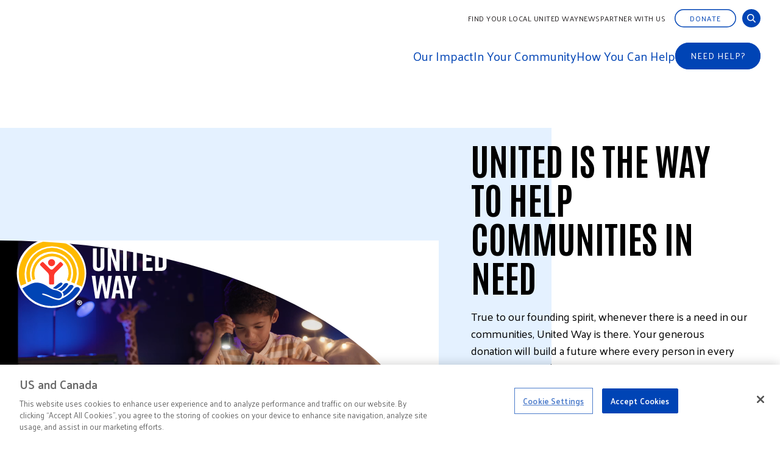

--- FILE ---
content_type: text/html; charset=UTF-8
request_url: https://www.unitedway.org/?URL=https://www.ahmadmalik39.weebly.com
body_size: 29976
content:
<!DOCTYPE html>
<html lang="en" dir="ltr" prefix="og: https://ogp.me/ns#">
  <head>
    <meta charset="utf-8" />
<meta name="description" content="United is the Way we create lasting change. United Way brings communities together to find strength and share hope. It’s the way we rally in hard times to meet people’s needs so they can rise back up and build a better future." />
<link rel="shortlink" href="https://www.unitedway.org/" />
<link rel="canonical" href="https://www.unitedway.org/" />
<meta name="robots" content="index, follow" />
<link rel="image_src" href="https://www.unitedway.org/sites/default/files/styles/facebook/public/2025-03/B0013324.JPG?h=a66b2b92&amp;itok=PK_M3ZFY" />
<meta property="og:url" content="https://www.unitedway.org/" />
<meta property="og:title" content="United Way | United Way Worldwide" />
<meta property="og:description" content="United is the Way we create lasting change. United Way brings communities together to find strength and share hope. It’s the way we rally in hard times to meet people’s needs so they can rise back up and build a better future." />
<meta property="og:image" content="https://www.unitedway.org/sites/default/files/styles/facebook/public/2025-03/B0013324.JPG?h=a66b2b92&amp;itok=PK_M3ZFY" />
<meta property="og:image:type" content="image/jpeg" />
<meta property="og:image:width" content="1200" />
<meta property="og:image:height" content="630" />
<meta name="twitter:card" content="summary_large_image" />
<meta name="twitter:title" content="United Way | United Way Worldwide" />
<meta name="twitter:description" content="United is the Way we create lasting change. United Way brings communities together to find strength and share hope. It’s the way we rally in hard times to meet people’s needs so they can rise back up and build a better future." />
<meta name="twitter:image" content="https://www.unitedway.org/sites/default/files/styles/twitter/public/2025-03/B0013324.JPG?h=a66b2b92&amp;itok=IancrpSi" />
<meta name="MobileOptimized" content="width" />
<meta name="HandheldFriendly" content="true" />
<meta name="viewport" content="width=device-width, initial-scale=1.0" />
<script src="https://cdn.cookielaw.org/scripttemplates/otSDKStub.js" type="text/javascript" charset="UTF-8" data-domain-script="22ae4657-29aa-48da-b83e-2b29f2a9f022"></script>
<script type="text/javascript">
function OptanonWrapper() { }
</script>
<script></script>
<script type="application/ld+json">{
    "@context": "https://schema.org",
    "@graph": [
        {
            "@type": "Organization",
            "@id": "https://www.unitedway.org/#organization",
            "url": "https://www.unitedway.org/",
            "name": "United Way Worldwide",
            "description": "United Way is engaged in 95% of the U.S., and serves more than 1,100 communities across 37 countries and territories worldwide.  We bring people together to build stronger, more equitable communities where everyone can thrive.",
            "logo": {
                "@type": "ImageObject",
                "url": "https://www.unitedway.org/themes/custom/uww/logo.png",
                "width": "260",
                "height": "260"
            }
        },
        {
            "@type": "WebSite",
            "@id": "https://www.unitedway.org/#website",
            "name": "United Way Worldwide",
            "url": "https://www.unitedway.org/",
            "publisher": {
                "@type": "Organization",
                "@id": "https://www.unitedway.org/#organization"
            }
        }
    ]
}</script>
<link rel="icon" href="/themes/custom/uww/favicon.ico" type="image/vnd.microsoft.icon" />

    <title>United Way | United Way Worldwide</title>

   <link rel="apple-touch-icon" sizes="180x180" href="/themes/custom/uww/favicon/apple-touch-icon.png">
    <link rel="icon" type="image/png" sizes="32x32" href="/themes/custom/uww/favicon/favicon-32x32.png">
    <link rel="icon" type="image/png" sizes="16x16" href="/themes/custom/uww/favicon/favicon-16x16.png">
    <link rel="manifest" href="/themes/custom/uww/favicon/site.webmanifest">
    <link rel="mask-icon" href="/themes/custom/uww/favicon/safari-pinned-tab.svg" color="#000000">
    <link rel="shortcut icon" href="/themes/custom/uww/favicon/favicon.ico">
    <meta name="msapplication-TileColor" content="#da532c">
    <meta name="msapplication-config" content="/themes/custom/uww/favicon/browserconfig.xml">
    <meta name="theme-color" content="#ffffff">

    <link rel="preconnect" href="https://fonts.googleapis.com">
    <link rel="preconnect" href="https://fonts.gstatic.com" crossorigin>
    <link href="https://fonts.googleapis.com/css2?family=Antonio:wght@100..700&family=Palanquin:wght@100;200;300;400;500;600;700&family=Palanquin+Dark:wght@400;500;600;700&display=swap" rel="stylesheet">

    <link rel="stylesheet" media="all" href="/sites/default/files/css/css_EnjstA3DAUVrNNKLwKZ77BdZS2LqolTv1bQ32JDMsBo.css?delta=0&amp;language=en&amp;theme=uww&amp;include=eJxlzFsOgzAMRNENBbIkZMgopHUesp0Cu2-LQP3o5z3SzFIFPkhvxCM9aHfYjVN53nali7VGxmRCRZmsig9JF6aUIa6RUBRqq96zn4y9tD5z0hXBaV0S8ZQREk3fX_X_NNqKDKeHGrKfSeH6tvkMVYrQM-oLIilc1cgMUgameVA7Pi_xdN1Sg7wBxIZZTQ" />
<link rel="stylesheet" media="all" href="/sites/default/files/css/css_LCmKtLpqBqW-KZgm_Xc1wtYRVTCV6G5alqEbfP_yiG0.css?delta=1&amp;language=en&amp;theme=uww&amp;include=eJxlzFsOgzAMRNENBbIkZMgopHUesp0Cu2-LQP3o5z3SzFIFPkhvxCM9aHfYjVN53nali7VGxmRCRZmsig9JF6aUIa6RUBRqq96zn4y9tD5z0hXBaV0S8ZQREk3fX_X_NNqKDKeHGrKfSeH6tvkMVYrQM-oLIilc1cgMUgameVA7Pi_xdN1Sg7wBxIZZTQ" />

    <script type="application/json" data-drupal-selector="drupal-settings-json">{"path":{"baseUrl":"\/","pathPrefix":"","currentPath":"node\/7491","currentPathIsAdmin":false,"isFront":true,"currentLanguage":"en","currentQuery":{"URL":"https:\/\/www.ahmadmalik39.weebly.com"}},"pluralDelimiter":"\u0003","suppressDeprecationErrors":true,"gtag":{"tagId":"","consentMode":false,"otherIds":[],"events":[],"additionalConfigInfo":[]},"ajaxPageState":{"libraries":"[base64]","theme":"uww","theme_token":null},"ajaxTrustedUrl":[],"gtm":{"tagId":null,"settings":{"data_layer":"dataLayer","include_classes":false,"allowlist_classes":"","blocklist_classes":"","include_environment":false,"environment_id":"","environment_token":""},"tagIds":["GTM-PVRB26P"]},"data":{"extlink":{"extTarget":true,"extTargetAppendNewWindowLabel":"(opens in a new window)","extTargetNoOverride":true,"extNofollow":true,"extTitleNoOverride":false,"extNoreferrer":true,"extFollowNoOverride":true,"extClass":"0","extLabel":"(link is external)","extImgClass":false,"extSubdomains":true,"extExclude":"","extInclude":"","extCssExclude":"","extCssInclude":"","extCssExplicit":"","extAlert":false,"extAlertText":"This link will take you to an external web site. We are not responsible for their content.","extHideIcons":false,"mailtoClass":"0","telClass":"","mailtoLabel":"(link sends email)","telLabel":"(link is a phone number)","extUseFontAwesome":false,"extIconPlacement":"append","extPreventOrphan":false,"extFaLinkClasses":"fa fa-external-link","extFaMailtoClasses":"fa fa-envelope-o","extAdditionalLinkClasses":"","extAdditionalMailtoClasses":"","extAdditionalTelClasses":"","extFaTelClasses":"fa fa-phone","whitelistedDomains":[],"extExcludeNoreferrer":""}},"googleTranslatorDisclaimer":{"selector":".google-translator-switch","displayMode":"SIMPLE","disclaimerTitle":"","disclaimer":"","acceptText":"Accept","dontAcceptText":"Do Not Accept","element":"\u003Cspan id=\u0022google_translator_element\u0022\u003E\u003C\/span\u003E\n\u003Cscript src=\u0022\/\/translate.google.com\/translate_a\/element.js?cb=Drupal.behaviors.googleTranslatorElement.init\u0022\u003E\u003C\/script\u003E\n"},"googleTranslatorElement":{"id":"google_translator_element","langcode":"en","languages":"af,ar,zh-CN,zh-TW,nl,fr,de,iw,hi,hu,ja,ko,pt,ro,ru,es,vi,xh,zu","displayMode":"SIMPLE"},"csp":{"nonce":"Twm-xbjFG2sNYV1YCTwU1A"},"user":{"uid":0,"permissionsHash":"a0b82b05e9828a288018bb89d5bec833de5514ecf91ee4ef64451f3a049f4197"}}</script>
<script src="/sites/default/files/js/js_jlxwCb4pz-OjXWsobDwF92Fh6tQ7_Zr_CaO4sKEP9mA.js?scope=header&amp;delta=0&amp;language=en&amp;theme=uww&amp;include=[base64]"></script>
<script src="/modules/contrib/google_tag/js/gtag.js?t9mw2x"></script>
<script src="/modules/contrib/google_tag/js/gtm.js?t9mw2x"></script>


    <!-- Fundraise Up: the new standard for online giving -->
    <script>(function(w,d,s,n,a){if(!w[n]){var l='call,catch,on,once,set,then,track,openCheckout'
    .split(','),i,o=function(n){return'function'==typeof n?o.l.push([arguments])&&o
    :function(){return o.l.push([n,arguments])&&o}},t=d.getElementsByTagName(s)[0],
    j=d.createElement(s);j.async=!0;j.src='https://cdn.fundraiseup.com/widget/'+a+'';
    t.parentNode.insertBefore(j,t);o.s=Date.now();o.v=5;o.h=w.location.href;o.l=[];
    for(i=0;i<8;i++)o[l[i]]=o(l[i]);w[n]=o}
    })(window,document,'script','FundraiseUp','AQAZGSEP');</script>
    <!-- End Fundraise Up -->

  </head>
  <body class="home user-anonymous path-frontpage page-node-type-home">
        <div role="region" aria-label="Skip to main"><a class="skip-link" href="#main-content">
      Skip to Content
    </a></div>

    <noscript><iframe src="https://www.googletagmanager.com/ns.html?id=GTM-PVRB26P"
                  height="0" width="0" style="display:none;visibility:hidden"></iframe></noscript>

      <div class="dialog-off-canvas-main-canvas" data-off-canvas-main-canvas>
    
  <div class="region region-administrative r--region r--administrative">
    

<div id="block-uww-messages" class="block block-system block-system-messages-block">
  
          
  <div>
          <div data-drupal-messages-fallback class="hidden"></div>
      </div>
</div>

  </div>


<header id="l--main-header">
  <div class="r--region r--header">
    <div class="cc--component-container cc--header ">
      <div class="c--component c--header">
        <div class="header-wrapper">
          <div class="nav">
            <div class="region region-header-logo r--region r--header-logo header-buttons">
  <div class="cc--component-container cc--branding-header ">
    <div class="c--component c--branding-header">
      <a href="/" aria-label="United Way Home">
        <svg xmlns="http://www.w3.org/2000/svg" version="1.1" viewBox="0 0 156.7368 72.72428"><g><g><g><g><path d="M91.65584,29.20774c0,3.64877-2.29795,5.00022-5.87891,5.00022h-.13498c-3.58128,0-5.87859-1.31755-5.87859-5.00023V10.28833h3.91906v18.31134c0,1.68924.74338,2.16233,2.02702,2.16233s2.02702-.47309,2.02702-2.16233V10.28833h3.91938v18.91941Z" fill="#0044b5"></path><path d="M95.13604,33.93768V10.28833h3.91874l4.96664,14.62898v-14.62898h3.58096v23.64934h-3.71627l-5.16912-15.37204v15.37204h-3.58096Z" fill="#0044b5"></path><path d="M111.21788,33.93768V10.28833h3.91906v23.64934h-3.91906Z" fill="#0044b5"></path><path d="M129.63061,13.7343h-3.95297v20.20337h-3.91874V13.7343h-3.95297v-3.44597h11.82435v3.44597h.00032Z" fill="#0044b5"></path><path d="M131.78302,33.93768V10.28833h10.37181v3.44597h-6.45308v6.48666h5.4055v3.44597h-5.4055v6.82445h6.55448v3.44597h-10.47322v.00032Z" fill="#0044b5"></path><path d="M156.7368,15.28856v13.64922c0,3.58128-2.36513,5.00023-5.94608,5.00023h-6.04748V10.28833h6.04748c3.58096,0,5.94608,1.41895,5.94608,5.00022ZM150.65541,13.7343h-1.99376v16.7574h1.99376c1.28364,0,2.16233-.47309,2.16233-2.16233v-12.43275c0-1.68924-.87869-2.16233-2.16233-2.16233Z" fill="#0044b5"></path><path d="M95.77738,62.74974h-3.68268l-3.04038-16.21682-3.04101,16.21682h-3.81766l-3.71626-23.64935h3.85157l1.95953,16.89239,3.0407-16.89239h3.51378l3.04038,16.89239,1.95921-16.89239h3.64909l-3.71658,23.64934h.00031Z" fill="#0044b5"></path><path d="M108.01149,57.47922h-4.32434l-.84478,5.27052h-3.78376l4.39214-23.64935h4.93273l4.459,23.64934h-3.98623l-.84478-5.27052h0ZM107.50482,54.23605l-1.65565-10.50713-1.65565,10.50712h3.3113Z" fill="#0044b5"></path><path d="M120.61377,62.74974h-3.91938v-8.41261l-4.7632-15.23674h4.12154l2.63542,10.98021,2.6351-10.98021h4.05405l-4.7632,15.23674v8.41261h-.00034Z" fill="#0044b5"></path></g><g><path d="M72.72204,36.36006c0,20.07575-16.29295,36.36422-36.3623,36.36422S0,56.43581,0,36.36006,16.26416,0,36.36006,0s36.3623,16.27856,36.3623,36.36006" fill="#fff"></path><path d="M17.57883,43.39306c.36817-.17433,1.21967-.55114,1.5968-.7357.4379-.22263.37713-.40272.24598-.75809-.57225-1.73786-.85565-3.5816-.85565-5.49091,0-9.82132,7.98686-17.8133,17.81234-17.8133s17.77587,7.99198,17.77587,17.8133c0,2.50971-.52811,4.92249-1.46565,7.0813-.08604.1529-.0982.45965.15994.59496.29108.12283,1.37065.60871,1.68604.73122.32211.12699.51947.05246.68708-.28437,1.07637-2.50555,1.67389-5.24236,1.67389-8.12344,0-11.34103-9.19789-20.5466-20.51717-20.5466s-20.53604,9.20557-20.53604,20.5466c0,2.32546.38608,4.54569,1.09492,6.63413.10044.31571.27221.52107.64166.35026" fill="#ffba00"></path><path d="M12.36877,45.81097c.41679-.21975,1.88564-.88061,2.27172-1.07796.4024-.16665.30868-.5038.24246-.65669-.85565-2.39967-1.32203-4.96536-1.32203-7.66763,0-12.59396,10.22788-22.81448,22.81736-22.81448s22.77994,10.22052,22.77994,22.81448c0,3.22334-.66373,6.2845-1.8834,9.06418-.06173.14522-.16985.491.21847.63526.3461.15802,1.98704.88924,2.28804,1.02487.32211.13115.52395.07421.6858-.3026,1.3972-3.18784,2.16137-6.72113,2.16137-10.42172,0-14.48952-11.77157-26.28732-26.25022-26.28732s-26.28892,11.7978-26.28892,26.28732c0,3.18816.58217,6.24868,1.63326,9.08658.06174.17433.19512.52107.64614.31571" fill="#ffba00"></path><path d="M5.26924,49.07749c.50828-.25398,3.59695-1.68156,4.13081-1.91859.56009-.24023.31539-.66117.2383-.89276-1.14354-3.07908-1.76761-6.39806-1.76761-9.85747,0-15.73349,12.77821-28.51554,28.50754-28.51554s28.47332,12.78205,28.47332,28.51554c0,3.97632-.82815,7.75527-2.29252,11.2054-.1014.21015-.20184.62663.32211.85406.48524.22391,3.49331,1.54593,3.90691,1.70843.4024.19736.71555.1529.98904-.44654,1.73914-4.11194,2.69395-8.6186,2.69395-13.32135,0-18.82889-15.29463-34.15743-34.09281-34.15743S2.25125,17.57979,2.25125,36.40868c0,4.33138.80831,8.46443,2.28708,12.2661.07837.214.23159.61671.73122.40272" fill="#ffba00"></path><path d="M36.42115,28.99855c2.00687,0,3.66604-1.63038,3.66604-3.65197,0-2.04238-1.65917-3.66892-3.66604-3.66892-2.04238,0-3.65613,1.62654-3.65613,3.66892,0,2.02158,1.61407,3.65197,3.65613,3.65197" fill="#fd372c"></path><path d="M37.76365,48.16362c.70659,0,1.27948-.57865,1.27948-1.29324v-8.0262c.03871-1.01719.75937-2.32322,1.46821-3.08164l7.55855-7.55311c.51116-.50827.51116-1.34986,0-1.84086l-1.37897-1.37609c-.49772-.51307-1.33354-.51307-1.83254,0l-6.81901,6.83372c-.46925.4427-.78496.71875-1.61823.71875-.85437,0-1.18352-.27605-1.62175-.71875l-6.82989-6.83372c-.51787-.51307-1.33034-.51307-1.82582,0l-1.38984,1.37609c-.50668.491-.50668,1.33258,0,1.84086l7.56975,7.55311c.71523.75841,1.41735,2.06477,1.45158,3.08164v8.0262c0,.71459.57833,1.29324,1.29388,1.29324h2.69459" fill="#fd372c"></path><g><g><path d="M42.57579,53.28188c.76257.24374,1.60479.5473,2.53402.9433.46349.19768.88764.42799,1.27053.68549,2.91211-1.65181,5.38759-3.98399,7.20702-6.78159.17465-.26869.1417-.62183-.07101-.86141-.65318-.7357-2.05549-1.02838-3.33466-.25334l-.00992.00608c-.56074.33618-1.02743.8032-1.38856,1.34762-.2946.4443-.61927.87357-.97305,1.28396-1.43206,1.66141-3.2291,2.89515-5.23405,3.62989h-.00031Z" fill="#0044b5"></path><path d="M47.62687,56.00366c1.06645,1.22927,1.46853,2.76017,1.08436,4.26708,4.30099-2.21383,7.92352-5.5648,10.45786-9.65915.09468-.15322.13115-.33875.09468-.51499-.2866-1.38568-2.15177-2.21511-4.15065-1.06933-.00128.00064-.00256.00128-.00384.00224-.53578.40432-.81695.84158-.98616,1.08276-1.80471,2.57528-3.79111,4.26836-6.49626,5.89138h0Z" fill="#0044b5"></path><path d="M46.85759,48.83279c.33554-.34098.60775-.73315.86301-1.13042.12699-.19768.16057-.44814.06269-.66149-.35314-.76993-1.52802-1.21135-2.74385-.57609-1.76409.89692-4.27731,3.38136-7.04036,5.20014-.10844.07133-.09628.23478.02431.28308.68708.27541,1.86261.52267,2.78416.75873.72994,0,3.81222-1.59936,6.05004-3.87396h0Z" fill="#0044b5"></path></g><path d="M6.6997,51.20111c.97273-.44718,4.25364-1.95921,4.69507-2.16521h0c1.84342-.84958,4.89915-2.32355,6.8865-2.67668.1497-.02687.30612-.04958.46157-.07293.03039-.00448.05982-.00992.0902-.01439.11739-.01695.23798-.03103.35889-.04542.095-.01151.19032-.02271.28725-.03231.1062-.01056.21335-.02015.32211-.02847.12603-.00992.2543-.01759.38352-.02463.09116-.0048.18105-.01024.27381-.01344.21911-.00736.44206-.01087.67045-.00832.00704,0,.01375-.00032.02079,0h.00288c.02495,0,.05118.00192.07613.00224.15834.0032.31891.00896.48172.01727.08285.00416.16729.01024.25142.01599.10748.00736.21559.01631.32467.02623.09852.00896.19704.01791.29684.02879.09564.01056.1932.02399.29012.03646.72195.0934,1.48324.24438,2.28516.46669.00864.00224.01695.00448.02559.00672.17593.04894.35442.103.5345.15897.03103.0096.06237.01951.09372.02975,1.17617.37361,2.46365.94458,3.80998,1.66973,3.19519,1.72059,5.73849,4.41806,9.42596,5.12849,2.65077.50124,9.57054,2.32258,8.02236,6.51769-.77793,2.11563-2.50715,2.60823-4.68355,2.30083-.01599-.00224-.03199-.00384-.0483-.0064-.09532-.01408-.19192-.03039-.28884-.04734-.06973-.01215-.13947-.02463-.21015-.03807-.07517-.01472-.15066-.02943-.22679-.04574-.11771-.02463-.23671-.05182-.35666-.08029-.03583-.00863-.07101-.01631-.10716-.02527-2.32386-.57065-5.0063-1.79703-7.54736-2.86348-.06717-.02815-.13466-.05662-.20152-.08445-.11515-.04798-.22935-.095-.34386-.14234-.12091-.0499-.2415-.09916-.36145-.1481-.09468-.03838-.18936-.07677-.28341-.11451-.14202-.05694-.28309-.11227-.42351-.16697-.07549-.02943-.15194-.05981-.22711-.0886-.21431-.08221-.42703-.16249-.63654-.2383-.0016-.00064-.0032-.00128-.0048-.00192-.13659-.04958-.27381-.09788-.41104-.1449-.20792-.07165-.41551-.13883-.62119-.20312-.19576-.06109-.39056-.11995-.58057-.17305-.87229-.24342-1.66205-.38928-2.19815-.35825-.00352,0-.00736,0-.01087.00032-.0579.00352-.11004.0112-.16153.01919-.02207.00352-.0451.00608-.06589.01056-.04062.00799-.07517.02015-.11131.03135-.03071.01024-.06397.01887-.09084.03135-.0112.0048-.01919.01184-.02943.01695-.13722.07357-.21943.18297-.22743.33842-.05054.76289,1.04662.74978,3.72042,1.68188,4.09467,1.42055,5.30154,2.51834,8.70337,3.58128,1.17584.36753,2.42782.73282,3.65005.86525.02111.00192.0419.00416.06302.00608.14234.01472.28437.02527.42543.03295.02655.00192.0531.00384.07965.0048.13947.0064.27829.00736.41679.00608.04894-.00064.09756-.00192.14586-.0032.13243-.00416.26421-.01087.39504-.02303.03615-.0032.07229-.00799.10844-.01215.11835-.01311.23542-.02975.35218-.0499.04414-.00768.0886-.01503.13243-.02367.13403-.02655.26677-.0579.39824-.095.03807-.01087.07549-.02335.11355-.03519.1126-.03486.22423-.07357.33459-.11675.03199-.01248.06397-.02335.09596-.03679.12923-.05374.2559-.11547.3816-.18201.03774-.02015.07549-.04126.11291-.06238.12699-.07197.25238-.14842.37521-.23478.01791-.01248.03486-.02719.05278-.03998.11067-.07997.21879-.16761.32563-.26006.13819-.11963.27381-.24694.40496-.38896h0c5.10002-2.12746,9.44195-5.71673,12.498-10.24131.29652-.43886.67269-.82271,1.13106-1.08756.17369-.10044.33618-.18041.48333-.23511,3.05701-1.085,5.14544,1.18032,3.81254,3.32858-4.09211,6.57815-10.38525,11.67913-17.84848,14.25057v.0064c-3.45301,1.18832-7.1568,1.83446-11.00932,1.83446h-.0128c-.35922,0-.71715-.00544-1.07349-.01663-7.57327-.23542-14.57109-2.86476-20.11381-7.27995v.00128c-.01727-.01375-.03391-.02783-.05182-.04158h0c-3.67084-2.86796-6.62037-6.47547-8.73824-10.30912-.06206-.1126-.13115-.24023-.20088-.37105-.2463-.46253-.05342-1.03702.42287-1.25549h0l.00096.00097Z" fill="#0044b5"></path></g><path d="M62.88089,67.17356c0-.36689.06877-.70947.20568-1.02743.13722-.31795.32403-.59208.56105-.82207.23671-.22999.51211-.41104.82527-.54346.31347-.13243.64678-.19864.99992-.19864s.68612.06621.9996.19864c.31315.13243.58856.31347.82559.54346.23671.22999.42351.5038.56074.82207.1369.31827.20568.66085.20568,1.02743,0,.37169-.06877.71523-.20568,1.03095-.13722.31571-.32403.58856-.56074.81855-.23702.22999-.51243.41104-.82559.54346-.31347.13243-.64678.19864-.9996.19864s-.68644-.06621-.99992-.19864c-.31315-.13243-.58856-.31347-.82527-.54346-.23702-.22999-.42383-.50284-.56105-.81855-.1369-.31571-.20568-.65957-.20568-1.03095ZM63.34086,67.17356c0,.31603.05598.60839.16729.87773.11132.26933.26197.50284.45262.7002.19064.19736.41583.35314.67557.46669.26006.11387.53898.17081.83614.17081s.57481-.05694.83262-.17081.483-.26933.67557-.46669c.19288-.19736.34482-.43054.45646-.7002.11132-.26933.16697-.56201.16697-.87773,0-.31124-.05598-.60264-.16697-.87421-.11163-.27157-.26358-.50635-.45646-.70372s-.41807-.35282-.67557-.46669c-.25782-.11387-.53546-.17081-.83262-.17081s-.57609.05694-.83614.17081c-.25973.11387-.48524.26933-.67557.46669-.19064.19736-.3413.43183-.45262.70372-.11163.27157-.16729.56297-.16729.87421ZM64.48344,65.65481h1.14226c.70596,0,1.05909.28788,1.05909.86397,0,.27413-.07645.47501-.22999.60264-.15322.12763-.34354.20312-.57129.22647l.87101,1.3377h-.49452l-.82207-1.30283h-.49452v1.30283h-.45998v-3.03078ZM64.94341,67.00626h.47341c.10204,0,.20216-.00352.29972-.01056s.18329-.02655.25782-.05918c.07421-.03231.13467-.08349.18105-.15322s.06973-.16473.06973-.28565c0-.10204-.02079-.18456-.06269-.24726-.04158-.06269-.095-.11036-.15994-.14298-.06525-.03231-.13722-.05342-.21623-.06269s-.1577-.01408-.23671-.01408h-.60616v.97561Z" fill="#0044b5"></path></g></g></g></g></svg>
      </a>
    </div>
  </div>
  <div class="header-button">
    <button type="button" class="menu-trigger" aria-label="Menu Trigger">
      <svg class="icon-hamburger" width="44" height="22" viewBox="0 0 44 22" fill="none" xmlns="http://www.w3.org/2000/svg">
        <path fill-rule="evenodd" clip-rule="evenodd" d="M31.0202 18.0427C26.0385 18.0427 22 14.0037 22 9.02136C22 4.039 26.0385 0 31.0202 0C36.0019 0 40.0404 4.039 40.0404 9.02136C40.0404 11.0791 39.3516 12.9759 38.1919 14.4937L43.6479 19.9504C44.1175 20.4201 44.1175 21.1815 43.6479 21.6512C43.1782 22.121 42.4165 22.121 41.9468 21.6512L36.491 16.1947C34.9735 17.3541 33.0773 18.0427 31.0202 18.0427ZM31.0199 15.637C34.6732 15.637 37.6348 12.675 37.6348 9.02131C37.6348 5.36758 34.6732 2.40565 31.0199 2.40565C27.3667 2.40565 24.4051 5.36758 24.4051 9.02131C24.4051 12.675 27.3667 15.637 31.0199 15.637Z"></path>
        <rect width="20" height="2.5" rx="1.25"></rect>
        <rect y="7.75" width="17" height="2.5" rx="1.25"></rect>
        <rect y="15.5" width="20" height="2.5" rx="1.25"></rect>
      </svg>
      <svg class="icon-close" xmlns="http://www.w3.org/2000/svg" version="1.1" viewBox="0 0 13.0004 13.0002">
        <path d="M12.7758.22439c.2992.29919.2992.78427,0,1.08345l-5.19213,5.1921,5.19233,5.19236c.2992.2992.2992.7843,0,1.0835-.2991.2992-.7842.2992-1.0834,0l-5.19238-5.19241L1.30784,12.7758c-.29918.2992-.78426.2992-1.08345,0-.29919-.2992-.29919-.7843,0-1.0835l5.19237-5.19236L.22467,1.30784c-.29919-.29918-.29919-.78426,0-1.08345C.52385-.0748,1.00893-.0748,1.30812.22439l5.1921,5.1921L11.6923.22439c.2992-.29919.7843-.29919,1.0835,0Z" fill-rule="evenodd"></path>
      </svg>
    </button>
  </div>
</div>

            <div class="nav-container">
              <div class="nav-wrapper">
                  <div class="region region-header-top r--region r--header-top supplementary-menus">
    

<div id="block-uww-googletranslator" class="block block-google-translator">
  
          
  <div>
          <a href="#" class="notranslate google-translator-switch">Translate this page</a>

      </div>
</div>

    
<div id="block-uww-topnavigation" class="cc--component-container cc--secondary-menu block block-system block-system-menu-blocktop-navigation">
  
          
  <div class="c--component c--secondary-menu">
          
<div class="menu-container">
  <nav>
            <ul class="m--menu">
              <li  class="menu-item" aria-expanded="false">
          <div class="link-wrapper"><a href="/find-your-united-way" data-drupal-link-system-path="node/8176">Find Your Local United Way</a></div>
        </li>
                      <li  class="menu-item" aria-expanded="false">
          <div class="link-wrapper"><a href="/news" data-drupal-link-system-path="node/8986">News</a></div>
        </li>
                      <li  class="menu-item" aria-expanded="false">
          <div class="link-wrapper"><a href="/how-you-can-help/partner-with-us" data-drupal-link-system-path="node/9111">Partner with Us</a></div>
        </li>
                  </ul>
  
  </nav>
</div>


      </div>
</div>

    
<div id="block-uww-topnavigationctabuttons" class="cc--component-container cc--cta-menu block block-system block-system-menu-blocktop-navigation-cta">
  
          
  <div class="c--component c--cta-menu">
          
<div class="menu-container">
  <nav>
            <ul class="m--menu">
              <li  class="menu-item" aria-expanded="false">
          <div class="link-wrapper"><a href="https://support.unitedway.org/page/unitedway">Donate</a></div>
        </li>
                  </ul>
  
  </nav>
</div>


      </div>
</div>

      
    






<div
  class="cc--component-container cc--search-form "

  
  
   role="dialog"
  
  
  
  >
  <div class="c--component c--search-form"
    
      >

      <div class="form-wrapper">
    <form autocomplete="on" name="search-form" method="get" action="/search">
  
        <label class="visually-hidden" for="search">Search:</label>
        <div class="input-wrapper">
          <div class="fi--form-item fi--search">
            <input
              type="text"
              id="search"
              maxlength="50"
              class="form-autocomplete form-text ui-autocomplete-input"
              name="q"
              autocomplete="off"
              data-drupal-selector="edit-search-2"
              placeholder="Search..."
              size="50" >
          </div>
        </div>
      
            
<div class="fi--form-item f--input-submit">

    
  <button >
    <span>Search...</span>

      </button>


</div>

       

      </form>
  </div>

  <button class="search-widget-close" aria-label="Open and Close Search">
        <svg class="close-icon" xmlns="http://www.w3.org/2000/svg" version="1.1" viewBox="0 0 13.0004 13.0002">
      <path d="M12.7758.22439c.2992.29919.2992.78427,0,1.08345l-5.19213,5.1921,5.19233,5.19236c.2992.2992.2992.7843,0,1.0835-.2991.2992-.7842.2992-1.0834,0l-5.19238-5.19241L1.30784,12.7758c-.29918.2992-.78426.2992-1.08345,0-.29919-.2992-.29919-.7843,0-1.0835l5.19237-5.19236L.22467,1.30784c-.29919-.29918-.29919-.78426,0-1.08345C.52385-.0748,1.00893-.0748,1.30812.22439l5.1921,5.1921L11.6923.22439c.2992-.29919.7843-.29919,1.0835,0Z" fill-rule="evenodd"/>
    </svg>
  </button>

  <button class="search-widget" aria-label="Open and Close Search">
    <svg class="search-icon" xmlns="http://www.w3.org/2000/svg" version="1.1" viewBox="0 0 14.00167 14.00355">
      <g>
        <g>
          <path d="M5.74065,11.4828c-3.17047,0-5.74065-2.57053-5.74065-5.74141S2.57018,0,5.74065,0s5.74065,2.57051,5.74065,5.74139c0,1.30949-.4383,2.51659-1.1763,3.48254l3.4725,3.47287c.2989.299.2989.7836,0,1.0825-.299.299-.7837.299-1.0826,0l-3.47236-3.4728c-.96579.7379-2.17265,1.1763-3.48189,1.1763ZM5.74057,9.95174c2.32502,0,4.20981-1.88504,4.20981-4.21036S8.06559,1.53103,5.74057,1.53103,1.53076,3.41607,1.53076,5.74138s1.8848,4.21036,4.20981,4.21036Z" fill-rule="evenodd"/>
        </g>
      </g>
    </svg>
      </button>


  </div></div>
  </div>


                
    
<div id="block-uww-mainnavigation" class="cc--component-container cc--main-menu block block-system block-system-menu-blockmain">
  
          
  <div class="c--component c--main-menu">
          

<div class="menu-container">
  <nav class="mc--menu">
                  <ul class="m--menu">
                              <li  class="menu-item top-level" aria-expanded="false">
              <div class="link-arrow-wrapper" tabindex="0">
                <span>Our Impact</span>
              </div>
              <div class="submenus-wrapper">
                <div class="submenus-title">
                  <h3>Back to Main Menu</h3>
                </div>
                                <div class="submenus-wrapper-inner">
                  <div class="item-description">
                    <h3>
                                              <a href="/our-impact">Our Impact</a>
                        <svg xmlns="http://www.w3.org/2000/svg" version="1.1" viewBox="0 0 12.89398 21.84518"><path d="M8.95115,10.92258L.4083,2.37972C-.1361,1.83533-.1361.95269.4083.4083.95269-.1361,1.83533-.1361,2.37972.4083l10.51426,10.51429L2.37972,21.43688c-.54439.5444-1.42703.5444-1.97143,0-.54439-.5444-.5444-1.427,0-1.9714l8.54286-8.5429Z" fill-rule="evenodd"></path></svg>                                        </h3>
                                          <div class="text-container">
                        We help neighbors strengthen their resilience by advancing health, youth opportunities and financial security.
                      </div>
                                      </div>
                  <div class="item-description-desktop">
                    <h3>Our Impact</h3>
                                          <div class="text-container">
                        We help neighbors strengthen their resilience by advancing health, youth opportunities and financial security.
                      </div>
                                                              <a href="/our-impact">Learn More</a>
                                      </div>
                                <ul class="submenu" aria-hidden="true">
              <li  class="menu-item" tabindex="-1">
                      <div class="link-arrow-wrapper">
              <span>Youth Opportunity</span>
              <button type="button" class="has-submenu arrow-toggle" aria-expanded="false" aria-haspopup="true" aria-label="Display Sub Menu for Our Focus">
                <svg xmlns="http://www.w3.org/2000/svg" version="1.1" viewBox="0 0 12.89398 21.84518"><path d="M8.95115,10.92258L.4083,2.37972C-.1361,1.83533-.1361.95269.4083.4083.95269-.1361,1.83533-.1361,2.37972.4083l10.51426,10.51429L2.37972,21.43688c-.54439.5444-1.42703.5444-1.97143,0-.54439-.5444-.5444-1.427,0-1.9714l8.54286-8.5429Z" fill-rule="evenodd"></path></svg>
              </button>
            </div>
                                <div class="submenus-wrapper">
              <div class="submenus-title">
                <h3>Back to Our Impact</h3>
              </div>
                            <div class="submenus-wrapper-inner">
                <div class="item-description">
                  <h3>
                                          <a href="/our-impact/youth-opportunity">Youth Opportunity</a>
                      <svg xmlns="http://www.w3.org/2000/svg" version="1.1" viewBox="0 0 12.89398 21.84518"><path d="M8.95115,10.92258L.4083,2.37972C-.1361,1.83533-.1361.95269.4083.4083.95269-.1361,1.83533-.1361,2.37972.4083l10.51426,10.51429L2.37972,21.43688c-.54439.5444-1.42703.5444-1.97143,0-.54439-.5444-.5444-1.427,0-1.9714l8.54286-8.5429Z" fill-rule="evenodd"></path></svg>
                                      </h3>
                                  </div>
                              <ul class="submenu" aria-hidden="true">
              <li  class="menu-item">
          <a href="/our-impact/youth-opportunity/early-childhood-education">Early Childhood Education</a>
        </li>
              <li  class="menu-item">
          <a href="/our-impact/youth-opportunity/literacy-development">Literacy Development</a>
        </li>
              <li  class="menu-item">
          <a href="/our-impact/youth-opportunity/college-and-career-readiness">College and Career Readiness</a>
        </li>
            </ul>
      
              </div>
                          </div>
                  </li>
              <li  class="menu-item" tabindex="-1">
                      <div class="link-arrow-wrapper">
              <span>Healthy Community</span>
              <button type="button" class="has-submenu arrow-toggle" aria-expanded="false" aria-haspopup="true" aria-label="Display Sub Menu for Our Focus">
                <svg xmlns="http://www.w3.org/2000/svg" version="1.1" viewBox="0 0 12.89398 21.84518"><path d="M8.95115,10.92258L.4083,2.37972C-.1361,1.83533-.1361.95269.4083.4083.95269-.1361,1.83533-.1361,2.37972.4083l10.51426,10.51429L2.37972,21.43688c-.54439.5444-1.42703.5444-1.97143,0-.54439-.5444-.5444-1.427,0-1.9714l8.54286-8.5429Z" fill-rule="evenodd"></path></svg>
              </button>
            </div>
                                <div class="submenus-wrapper">
              <div class="submenus-title">
                <h3>Back to Our Impact</h3>
              </div>
                            <div class="submenus-wrapper-inner">
                <div class="item-description">
                  <h3>
                                          <a href="/our-impact/healthy-community">Healthy Community</a>
                      <svg xmlns="http://www.w3.org/2000/svg" version="1.1" viewBox="0 0 12.89398 21.84518"><path d="M8.95115,10.92258L.4083,2.37972C-.1361,1.83533-.1361.95269.4083.4083.95269-.1361,1.83533-.1361,2.37972.4083l10.51426,10.51429L2.37972,21.43688c-.54439.5444-1.42703.5444-1.97143,0-.54439-.5444-.5444-1.427,0-1.9714l8.54286-8.5429Z" fill-rule="evenodd"></path></svg>
                                      </h3>
                                  </div>
                              <ul class="submenu" aria-hidden="true">
              <li  class="menu-item">
          <a href="/our-impact/healthy-community/access-to-health-care">Health Care Access</a>
        </li>
              <li  class="menu-item">
          <a href="/our-impact/healthy-community/food-security">Food Security</a>
        </li>
              <li  class="menu-item">
          <a href="/our-impact/healthy-community/mental-health">Mental Health</a>
        </li>
              <li  class="menu-item">
          <a href="/our-impact/healthy-community/family-caregiving">Family Caregiving</a>
        </li>
            </ul>
      
              </div>
                          </div>
                  </li>
              <li  class="menu-item" tabindex="-1">
                      <div class="link-arrow-wrapper">
              <span>Financial Security</span>
              <button type="button" class="has-submenu arrow-toggle" aria-expanded="false" aria-haspopup="true" aria-label="Display Sub Menu for Our Focus">
                <svg xmlns="http://www.w3.org/2000/svg" version="1.1" viewBox="0 0 12.89398 21.84518"><path d="M8.95115,10.92258L.4083,2.37972C-.1361,1.83533-.1361.95269.4083.4083.95269-.1361,1.83533-.1361,2.37972.4083l10.51426,10.51429L2.37972,21.43688c-.54439.5444-1.42703.5444-1.97143,0-.54439-.5444-.5444-1.427,0-1.9714l8.54286-8.5429Z" fill-rule="evenodd"></path></svg>
              </button>
            </div>
                                <div class="submenus-wrapper">
              <div class="submenus-title">
                <h3>Back to Our Impact</h3>
              </div>
                            <div class="submenus-wrapper-inner">
                <div class="item-description">
                  <h3>
                                          <a href="/our-impact/financial-security">Financial Security</a>
                      <svg xmlns="http://www.w3.org/2000/svg" version="1.1" viewBox="0 0 12.89398 21.84518"><path d="M8.95115,10.92258L.4083,2.37972C-.1361,1.83533-.1361.95269.4083.4083.95269-.1361,1.83533-.1361,2.37972.4083l10.51426,10.51429L2.37972,21.43688c-.54439.5444-1.42703.5444-1.97143,0-.54439-.5444-.5444-1.427,0-1.9714l8.54286-8.5429Z" fill-rule="evenodd"></path></svg>
                                      </h3>
                                  </div>
                              <ul class="submenu" aria-hidden="true">
              <li  class="menu-item">
          <a href="/our-impact/financial-security/my-smart-money">Financial Resources</a>
        </li>
              <li  class="menu-item">
          <a href="/our-impact/financial-security/my-free-taxes">My Free Taxes</a>
        </li>
              <li  class="menu-item">
          <a href="/our-impact/financial-security/homelessness-home-ownership">Homelessness &amp; Home Ownership</a>
        </li>
              <li  class="menu-item">
          <a href="/our-impact/financial-security/job-training">Job Training</a>
        </li>
            </ul>
      
              </div>
                          </div>
                  </li>
              <li  class="menu-item" tabindex="-1">
                      <div class="link-arrow-wrapper">
              <span>Community Resiliency</span>
              <button type="button" class="has-submenu arrow-toggle" aria-expanded="false" aria-haspopup="true" aria-label="Display Sub Menu for Our Focus">
                <svg xmlns="http://www.w3.org/2000/svg" version="1.1" viewBox="0 0 12.89398 21.84518"><path d="M8.95115,10.92258L.4083,2.37972C-.1361,1.83533-.1361.95269.4083.4083.95269-.1361,1.83533-.1361,2.37972.4083l10.51426,10.51429L2.37972,21.43688c-.54439.5444-1.42703.5444-1.97143,0-.54439-.5444-.5444-1.427,0-1.9714l8.54286-8.5429Z" fill-rule="evenodd"></path></svg>
              </button>
            </div>
                                <div class="submenus-wrapper">
              <div class="submenus-title">
                <h3>Back to Our Impact</h3>
              </div>
                            <div class="submenus-wrapper-inner">
                <div class="item-description">
                  <h3>
                                          <a href="/our-impact/community-resiliency">Community Resiliency</a>
                      <svg xmlns="http://www.w3.org/2000/svg" version="1.1" viewBox="0 0 12.89398 21.84518"><path d="M8.95115,10.92258L.4083,2.37972C-.1361,1.83533-.1361.95269.4083.4083.95269-.1361,1.83533-.1361,2.37972.4083l10.51426,10.51429L2.37972,21.43688c-.54439.5444-1.42703.5444-1.97143,0-.54439-.5444-.5444-1.427,0-1.9714l8.54286-8.5429Z" fill-rule="evenodd"></path></svg>
                                      </h3>
                                  </div>
                              <ul class="submenu" aria-hidden="true">
              <li  class="menu-item">
          <a href="/our-impact/community-resiliency/211-connecting-people-to-local-resources">Local Resources | 211</a>
        </li>
              <li  class="menu-item">
          <a href="/our-impact/community-resiliency/disaster-preparedness">Disaster Preparedness</a>
        </li>
              <li  class="menu-item">
          <a href="/our-impact/community-resiliency/disaster-relief">Disaster Relief</a>
        </li>
              <li  class="menu-item">
          <a href="/our-impact/community-resiliency/long-term-recovery">Long-Term Recovery</a>
        </li>
            </ul>
      
              </div>
                          </div>
                  </li>
            </ul>
      
                </div>
                              </div>
            </li>
                                        <li  class="menu-item top-level" aria-expanded="false">
              <div class="link-arrow-wrapper" tabindex="0">
                <span>In Your Community</span>
              </div>
              <div class="submenus-wrapper">
                <div class="submenus-title">
                  <h3>Back to Main Menu</h3>
                </div>
                                <div class="submenus-wrapper-inner">
                  <div class="item-description">
                    <h3>
                                              <a href="/in-your-community">In Your Community</a>
                        <svg xmlns="http://www.w3.org/2000/svg" version="1.1" viewBox="0 0 12.89398 21.84518"><path d="M8.95115,10.92258L.4083,2.37972C-.1361,1.83533-.1361.95269.4083.4083.95269-.1361,1.83533-.1361,2.37972.4083l10.51426,10.51429L2.37972,21.43688c-.54439.5444-1.42703.5444-1.97143,0-.54439-.5444-.5444-1.427,0-1.9714l8.54286-8.5429Z" fill-rule="evenodd"></path></svg>                                        </h3>
                                          <div class="text-container">
                        We live in the communities we serve, working with local leaders and residents.
                      </div>
                                      </div>
                  <div class="item-description-desktop">
                    <h3>In Your Community</h3>
                                          <div class="text-container">
                        We live in the communities we serve, working with local leaders and residents.
                      </div>
                                                              <a href="/in-your-community">Learn More</a>
                                      </div>
                                <ul class="submenu" aria-hidden="true">
              <li  class="menu-item" tabindex="-1">
                      <a href="/in-your-community/meeting-local-needs-0">Meeting Local Needs</a>
                            </li>
              <li  class="menu-item" tabindex="-1">
                      <div class="link-arrow-wrapper">
              <span>Global Reach</span>
              <button type="button" class="has-submenu arrow-toggle" aria-expanded="false" aria-haspopup="true" aria-label="Display Sub Menu for Our Focus">
                <svg xmlns="http://www.w3.org/2000/svg" version="1.1" viewBox="0 0 12.89398 21.84518"><path d="M8.95115,10.92258L.4083,2.37972C-.1361,1.83533-.1361.95269.4083.4083.95269-.1361,1.83533-.1361,2.37972.4083l10.51426,10.51429L2.37972,21.43688c-.54439.5444-1.42703.5444-1.97143,0-.54439-.5444-.5444-1.427,0-1.9714l8.54286-8.5429Z" fill-rule="evenodd"></path></svg>
              </button>
            </div>
                                <div class="submenus-wrapper">
              <div class="submenus-title">
                <h3>Back to In Your Community</h3>
              </div>
                            <div class="submenus-wrapper-inner">
                <div class="item-description">
                  <h3>
                                          <a href="/in-your-community/global-reach">Global Reach</a>
                      <svg xmlns="http://www.w3.org/2000/svg" version="1.1" viewBox="0 0 12.89398 21.84518"><path d="M8.95115,10.92258L.4083,2.37972C-.1361,1.83533-.1361.95269.4083.4083.95269-.1361,1.83533-.1361,2.37972.4083l10.51426,10.51429L2.37972,21.43688c-.54439.5444-1.42703.5444-1.97143,0-.54439-.5444-.5444-1.427,0-1.9714l8.54286-8.5429Z" fill-rule="evenodd"></path></svg>
                                      </h3>
                                  </div>
                              <ul class="submenu" aria-hidden="true">
              <li  class="menu-item">
          <a href="/in-your-community/global-reach/united-way-in-africa">Africa</a>
        </li>
              <li  class="menu-item">
          <a href="/in-your-community/global-reach/united-way-in-asia-and-the-pacific">Asia and the Pacific</a>
        </li>
              <li  class="menu-item">
          <a href="/in-your-community/global-reach/united-way-in-europe-and-the-middle-east">Europe and the Middle East</a>
        </li>
              <li  class="menu-item">
          <a href="/in-your-community/global-reach/united-way-in-latin-america-and-the-caribbean">Latin America and the Caribbean</a>
        </li>
              <li  class="menu-item">
          <a href="/in-your-community/global-reach/united-way-in-united-states-and-canada">United States and Canada</a>
        </li>
            </ul>
      
              </div>
                          </div>
                  </li>
              <li  class="menu-item" tabindex="-1">
                      <a href="/find-your-united-way">Find Your Local United Way</a>
                            </li>
            </ul>
      
                </div>
                              </div>
            </li>
                                        <li  class="menu-item top-level" aria-expanded="false">
              <div class="link-arrow-wrapper" tabindex="0">
                <span>How You Can Help</span>
              </div>
              <div class="submenus-wrapper">
                <div class="submenus-title">
                  <h3>Back to Main Menu</h3>
                </div>
                                <div class="submenus-wrapper-inner">
                  <div class="item-description">
                    <h3>
                                              <a href="/how-you-can-help">How You Can Help</a>
                        <svg xmlns="http://www.w3.org/2000/svg" version="1.1" viewBox="0 0 12.89398 21.84518"><path d="M8.95115,10.92258L.4083,2.37972C-.1361,1.83533-.1361.95269.4083.4083.95269-.1361,1.83533-.1361,2.37972.4083l10.51426,10.51429L2.37972,21.43688c-.54439.5444-1.42703.5444-1.97143,0-.54439-.5444-.5444-1.427,0-1.9714l8.54286-8.5429Z" fill-rule="evenodd"></path></svg>                                        </h3>
                                      </div>
                  <div class="item-description-desktop">
                    <h3>How You Can Help</h3>
                                                              <a href="/how-you-can-help">Learn More</a>
                                      </div>
                                <ul class="submenu" aria-hidden="true">
              <li  class="menu-item" tabindex="-1">
                      <div class="link-arrow-wrapper">
              <span>Why Donate?</span>
              <button type="button" class="has-submenu arrow-toggle" aria-expanded="false" aria-haspopup="true" aria-label="Display Sub Menu for Our Focus">
                <svg xmlns="http://www.w3.org/2000/svg" version="1.1" viewBox="0 0 12.89398 21.84518"><path d="M8.95115,10.92258L.4083,2.37972C-.1361,1.83533-.1361.95269.4083.4083.95269-.1361,1.83533-.1361,2.37972.4083l10.51426,10.51429L2.37972,21.43688c-.54439.5444-1.42703.5444-1.97143,0-.54439-.5444-.5444-1.427,0-1.9714l8.54286-8.5429Z" fill-rule="evenodd"></path></svg>
              </button>
            </div>
                                <div class="submenus-wrapper">
              <div class="submenus-title">
                <h3>Back to How You Can Help</h3>
              </div>
                            <div class="submenus-wrapper-inner">
                <div class="item-description">
                  <h3>
                                          <a href="/how-you-can-help/why-donate">Why Donate?</a>
                      <svg xmlns="http://www.w3.org/2000/svg" version="1.1" viewBox="0 0 12.89398 21.84518"><path d="M8.95115,10.92258L.4083,2.37972C-.1361,1.83533-.1361.95269.4083.4083.95269-.1361,1.83533-.1361,2.37972.4083l10.51426,10.51429L2.37972,21.43688c-.54439.5444-1.42703.5444-1.97143,0-.54439-.5444-.5444-1.427,0-1.9714l8.54286-8.5429Z" fill-rule="evenodd"></path></svg>
                                      </h3>
                                  </div>
                              <ul class="submenu" aria-hidden="true">
              <li  class="menu-item">
          <a href="/how-you-can-help/why-donate/make-a-gift">Make A Gift</a>
        </li>
              <li  class="menu-item">
          <a href="/how-you-can-help/why-donate/plan-your-gift">Plan Your Gift</a>
        </li>
              <li  class="menu-item">
          <a href="/how-you-can-help/why-donate/tocqueville-society">Tocqueville Society</a>
        </li>
            </ul>
      
              </div>
                          </div>
                  </li>
              <li  class="menu-item" tabindex="-1">
                      <div class="link-arrow-wrapper">
              <span>Why Volunteer?</span>
              <button type="button" class="has-submenu arrow-toggle" aria-expanded="false" aria-haspopup="true" aria-label="Display Sub Menu for Our Focus">
                <svg xmlns="http://www.w3.org/2000/svg" version="1.1" viewBox="0 0 12.89398 21.84518"><path d="M8.95115,10.92258L.4083,2.37972C-.1361,1.83533-.1361.95269.4083.4083.95269-.1361,1.83533-.1361,2.37972.4083l10.51426,10.51429L2.37972,21.43688c-.54439.5444-1.42703.5444-1.97143,0-.54439-.5444-.5444-1.427,0-1.9714l8.54286-8.5429Z" fill-rule="evenodd"></path></svg>
              </button>
            </div>
                                <div class="submenus-wrapper">
              <div class="submenus-title">
                <h3>Back to How You Can Help</h3>
              </div>
                            <div class="submenus-wrapper-inner">
                <div class="item-description">
                  <h3>
                                          <a href="/how-you-can-help/why-volunteer">Why Volunteer?</a>
                      <svg xmlns="http://www.w3.org/2000/svg" version="1.1" viewBox="0 0 12.89398 21.84518"><path d="M8.95115,10.92258L.4083,2.37972C-.1361,1.83533-.1361.95269.4083.4083.95269-.1361,1.83533-.1361,2.37972.4083l10.51426,10.51429L2.37972,21.43688c-.54439.5444-1.42703.5444-1.97143,0-.54439-.5444-.5444-1.427,0-1.9714l8.54286-8.5429Z" fill-rule="evenodd"></path></svg>
                                      </h3>
                                  </div>
                              <ul class="submenu" aria-hidden="true">
              <li  class="menu-item">
          <a href="/women-united">Women United</a>
        </li>
            </ul>
      
              </div>
                          </div>
                  </li>
              <li  class="menu-item" tabindex="-1">
                      <a href="/how-you-can-help/speak-out">Speak Out</a>
                            </li>
              <li  class="menu-item" tabindex="-1">
                      <div class="link-arrow-wrapper">
              <span>Partner With Us</span>
              <button type="button" class="has-submenu arrow-toggle" aria-expanded="false" aria-haspopup="true" aria-label="Display Sub Menu for Our Focus">
                <svg xmlns="http://www.w3.org/2000/svg" version="1.1" viewBox="0 0 12.89398 21.84518"><path d="M8.95115,10.92258L.4083,2.37972C-.1361,1.83533-.1361.95269.4083.4083.95269-.1361,1.83533-.1361,2.37972.4083l10.51426,10.51429L2.37972,21.43688c-.54439.5444-1.42703.5444-1.97143,0-.54439-.5444-.5444-1.427,0-1.9714l8.54286-8.5429Z" fill-rule="evenodd"></path></svg>
              </button>
            </div>
                                <div class="submenus-wrapper">
              <div class="submenus-title">
                <h3>Back to How You Can Help</h3>
              </div>
                            <div class="submenus-wrapper-inner">
                <div class="item-description">
                  <h3>
                                          <a href="/how-you-can-help/partner-with-us">Partner With Us</a>
                      <svg xmlns="http://www.w3.org/2000/svg" version="1.1" viewBox="0 0 12.89398 21.84518"><path d="M8.95115,10.92258L.4083,2.37972C-.1361,1.83533-.1361.95269.4083.4083.95269-.1361,1.83533-.1361,2.37972.4083l10.51426,10.51429L2.37972,21.43688c-.54439.5444-1.42703.5444-1.97143,0-.54439-.5444-.5444-1.427,0-1.9714l8.54286-8.5429Z" fill-rule="evenodd"></path></svg>
                                      </h3>
                                  </div>
                              <ul class="submenu" aria-hidden="true">
              <li  class="menu-item">
          <a href="/funders-partners">Current Partners</a>
        </li>
              <li  class="menu-item">
          <a href="/how-you-can-help/partner-with-us/partner-resources">Partner Resources</a>
        </li>
            </ul>
      
              </div>
                          </div>
                  </li>
              <li  class="menu-item" tabindex="-1">
                      <a href="/news">Stay Informed</a>
                            </li>
            </ul>
      
                </div>
                              </div>
            </li>
                                        <li class="help-item">
              <a href="https://www.211.org" class="help-link">Need help?</a>
            </li>
                        </ul>
      
  </nav>
</div>


      </div>
</div>


              </div>
              <button class="desktop-close-btn">
                <span>Close Desktop Menu</span>
                <svg xmlns="http://www.w3.org/2000/svg" version="1.1" viewBox="0 0 13.0004 13.0002">
                  <path d="M12.7758.22439c.2992.29919.2992.78427,0,1.08345l-5.19213,5.1921,5.19233,5.19236c.2992.2992.2992.7843,0,1.0835-.2991.2992-.7842.2992-1.0834,0l-5.19238-5.19241L1.30784,12.7758c-.29918.2992-.78426.2992-1.08345,0-.29919-.2992-.29919-.7843,0-1.0835l5.19237-5.19236L.22467,1.30784c-.29919-.29918-.29919-.78426,0-1.08345C.52385-.0748,1.00893-.0748,1.30812.22439l5.1921,5.1921L11.6923.22439c.2992-.29919.7843-.29919,1.0835,0Z" fill-rule="evenodd"></path>
                </svg>
                <div class="circle"></div>
              </button>
            </div>
          </div>
        </div>
      </div>
    </div>
  </div>
</header>

<main id="main-content">
  <div class="l--content">
    <div class="above-content">
      
    </div>
    <div class="content">
        <div class="region region-content r--region r--content">
    

<div id="block-uww-content" class="tc--template-container tc--home block block-system block-system-main-block">
  
          
  <div class="t--template t--home">
            


    <div class="content-top">
    <div class="lc--layout-container lc--full">
      <div class="l--layout l--full">
        <div class="lr--layout-region lr--main">
            
            <div>    
    






<div
  class="cc--component-container cc--home-hero color-blue"

  
  
  
  
  
  
  >
  <div class="c--component c--home-hero"
    
      >

    
  <div class="text-container-wrapper">
    <div class="text-container">

      
                  
<div class="f--field f--section-title">

    
  <h2>
          United is the Way to Help Communities in Need
      </h2>


</div>
      
                  
<div class="f--field f--description">

    
  <p>True to our founding spirit, whenever there is a need in our communities, United Way is there. Your generous donation will build a future where every person in every community can thrive.<br>&nbsp;</p>


</div>
      
              <div class="links-container">
                          
<div class="f--field f--link">

    
    
  
<a
  class="link "
  href="https://support.unitedway.org/page/unitedway"
    aria-label="Donate Now">
        Donate Now
    </a>


</div>
                  </div>
          </div>
  </div>

      <div class="image-container has-ambient-video animated">
            
        <a href="" class="logo" aria-label="Back to United Way Home"><lottie-player src="/themes/custom/uww/pattern_lab/source/js/logo.json" background="transparent" speed="1" style="width: 300px; height: 300px" direction="1" mode="normal" autoplay></lottie-player></a>

      
                  
<div class="f--field f--ambient-video">

    
  <video
    preload="none"
    role="presentation"
    tabindex="-1"
    loop
    playsinline
    muted
  >
    <source src="/sites/default/files/video/Website%20Loop%2003%20%20Centered%20Crop%20-%20Normal%20No%20Doula%20Center%20Cut.mp4" type="video/mp4">
  </video>


</div>

            
<div class="f--field f--image">

    
    
    

            
    
      
  <img srcset="/sites/default/files/styles/1_1_360x360/public/2024-10/HealthyCommunity3.jpg.jpeg?itok=KJV0t5nu 360w, /sites/default/files/styles/1_1_450x450/public/2024-10/HealthyCommunity3.jpg.jpeg?itok=kKboCPBV 450w, /sites/default/files/styles/1_1_600x600/public/2024-10/HealthyCommunity3.jpg.jpeg?itok=Gh_prueR 600w, /sites/default/files/styles/1_1_637x637/public/2024-10/HealthyCommunity3.jpg.jpeg?itok=BxdSib4c 637w, /sites/default/files/styles/1_1_675x675/public/2024-10/HealthyCommunity3.jpg.jpeg?itok=n69Awo5H 675w, /sites/default/files/styles/1_1_720x720/public/2024-10/HealthyCommunity3.jpg.jpeg?itok=jbsYeJDa 720w, /sites/default/files/styles/1_1_768x768/public/2024-10/HealthyCommunity3.jpg.jpeg?itok=a8RMIBar 768w, /sites/default/files/styles/1_1_900x900/public/2024-10/HealthyCommunity3.jpg?h=e5a8e9e2&amp;itok=Ag1zpd3G 900w, /sites/default/files/styles/1_1_956x956/public/2024-10/HealthyCommunity3.jpg.jpeg?itok=TGcazbsH 956w, /sites/default/files/styles/1_1_1152x1152/public/2024-10/HealthyCommunity3.jpg.jpeg?itok=48aVzQ-N 1152w, /sites/default/files/styles/1_1_1200x1200/public/2024-10/HealthyCommunity3.jpg.jpeg?itok=GQniWR_h 1200w, /sites/default/files/styles/1_1_1274x1274/public/2024-10/HealthyCommunity3.jpg.jpeg?itok=syXw7x7G 1274w, /sites/default/files/styles/1_1_1350x1350/public/2024-10/HealthyCommunity3.jpg.jpeg?itok=MqHAyBM5 1350w, /sites/default/files/styles/1_1_1536x1536/public/2024-10/HealthyCommunity3.jpg.jpeg?itok=fRJXdZy0 1536w, /sites/default/files/styles/1_1_1800x1800/public/2024-10/HealthyCommunity3.jpg.jpeg?itok=L-ttRcX1 1800w, /sites/default/files/styles/1_1_2400x2400/public/2024-10/HealthyCommunity3.jpg.jpeg?itok=ydoVD2tQ 2400w" sizes="(min-width:1200px) 50vw, (min-width:768px) 50vw, 100vw" width="1000" height="1000" src="/sites/default/files/styles/1_1_360x360/public/2024-10/HealthyCommunity3.jpg.jpeg?itok=KJV0t5nu" alt="Two people hand food to eachother outside a car" loading="lazy" />




  
  

</div>

        <div class="video-controls">
  <div class="video-controls-inner">
    <button aria-label="Pause Background Video" class="video-button video-pause-button">
      <svg xmlns="http://www.w3.org/2000/svg" version="1.1" viewBox="0 0 10 14">
        <path d="M0,0h3v14H0V0ZM7,0h3v14h-3V0Z"/>
      </svg>
    </button>

    <button aria-label="Play Background Video" class="video-button video-play-button">
      <svg xmlns="http://www.w3.org/2000/svg" version="1.1" viewBox="0 0 28.5 29.4">
        <path d="M28.5,14.7L0,29.4V0l28.5,14.7Z"/>
      </svg>
    </button>

  </div>
</div>

      
    </div>
  

  </div></div>

  
  </div>
      

        </div>
      </div>
    </div>
  </div>
  
    <div class="content-main">
    <div class="lc--layout-container lc--full">
      <div class="l--layout l--full">
        <div class="lr--layout-region lr--main">
            
  
  
  
        
    






<div
  class="cc--component-container cc--stats "

  
  
  
  
  
  
  >
  <div class="c--component c--stats"
    
      >

      <div class="shape-container"></div>

  <div class="text-container-wrapper">
    <div class="text-container">
                  
<div class="f--field f--section-title">

    
  <h2>
          United Way is a Global Network for Community Action
      </h2>


</div>
      
                  
<div class="f--field f--description">

    
  <p>We bring people and resources together to tackle our communities' toughest challenges.</p>


</div>
      
          </div>
  </div>

  <div class="stats">
          <div class="stat-card">
            
<div class="f--field f--cta-title">

    
  <h3>
          30+
      </h3>


</div>

            
<div class="f--field f--description">

    
  <p>countries make up our worldwide network</p>


</div>
      </div>
          <div class="stat-card">
            
<div class="f--field f--cta-title">

    
  <h3>
          48M
      </h3>


</div>

            
<div class="f--field f--description">

    
  <p>lives United Way changes annually</p>


</div>
      </div>
          <div class="stat-card">
            
<div class="f--field f--cta-title">

    
  <h3>
          1,100+
      </h3>


</div>

            
<div class="f--field f--description">

    
  <p>United Ways serve thousands of communities globally</p>


</div>
      </div>
      </div>
  


  </div></div>

  
  


        
    






<div
  class="cc--component-container cc--article-cards "

  
  
  
  
  
  
  >
  <div class="c--component c--article-cards"
    
      >

      <div class="inner-wrapper">
          <div class="header-container">
                      
<div class="f--field f--section-title">

    
  <h2>
          United Way News 
      </h2>


</div>
             
        
                  <div class="link-container">
                
<div class="f--field f--link">

    
    
  
<a
  class="link "
  href="/news"
    aria-label="More News Stories ">
        More News Stories 
    </a>


</div>
          </div>
              </div>
    
    <div class="cards-container">
                  <a class="article-card " href="/news/what-happens-when-housing-comes-with-support">
            <div class="image-container">
                                  
<div class="f--field f--image">

    
    
    

            
    
      
  <img srcset="/sites/default/files/styles/16_9_320x180/public/2026-01/Reggie%20%26%20Cristy.jpg.jpeg?itok=6_82BMrR 320w, /sites/default/files/styles/16_9_396x223/public/2026-01/Reggie%20%26%20Cristy.jpg.jpeg?itok=0U7Ye6N0 396w, /sites/default/files/styles/16_9_480x270/public/2026-01/Reggie%20%26%20Cristy.jpg.jpeg?itok=4pHc667t 480w, /sites/default/files/styles/16_9_594x334/public/2026-01/Reggie%20%26%20Cristy.jpg.jpeg?itok=DTTTx2yu 594w, /sites/default/files/styles/16_9_637x359/public/2026-01/Reggie%20%26%20Cristy.jpg.jpeg?itok=GhiAh3jI 637w, /sites/default/files/styles/16_9_675x380/public/2026-01/Reggie%20%26%20Cristy.jpg.jpeg?itok=cyoX28_S 675w, /sites/default/files/styles/16_9_720x405/public/2026-01/Reggie%20%26%20Cristy.jpg.jpeg?itok=LhcWXlEH 720w, /sites/default/files/styles/16_9_768x432/public/2026-01/Reggie%20%26%20Cristy.jpg.jpeg?itok=nZcQfQfP 768w, /sites/default/files/styles/16_9_891x501/public/2026-01/Reggie%20%26%20Cristy.jpg.jpeg?itok=mkk2k2CX 891w, /sites/default/files/styles/16_9_900x506/public/2026-01/Reggie%20%26%20Cristy.jpg.jpeg?itok=zu87-xnS 900w, /sites/default/files/styles/16_9_960x540/public/2026-01/Reggie%20%26%20Cristy.jpg.jpeg?itok=eveS556i 960w, /sites/default/files/styles/16_9_996x560/public/2026-01/Reggie%20%26%20Cristy.jpg.jpeg?itok=QqX3ohba 996w, /sites/default/files/styles/16_9_1152x648/public/2026-01/Reggie%20%26%20Cristy.jpg.jpeg?itok=w0lzXhn1 1152w, /sites/default/files/styles/16_9_1170x658/public/2026-01/Reggie%20%26%20Cristy.jpg.jpeg?itok=5rUGTXRn 1170w, /sites/default/files/styles/16_9_1200x675/public/2026-01/Reggie%20%26%20Cristy.jpg.jpeg?itok=EQQ08Kl_ 1200w, /sites/default/files/styles/16_9_1275x718/public/2026-01/Reggie%20%26%20Cristy.jpg.jpeg?itok=k76vEH8u 1275w, /sites/default/files/styles/16_9_1536x864/public/2026-01/Reggie%20%26%20Cristy.jpg.jpeg?itok=YWWdNF5C 1536w, /sites/default/files/styles/16_9_1800x1013/public/2026-01/Reggie%20%26%20Cristy.jpg.jpeg?itok=Ccmb9EhS 1800w, /sites/default/files/styles/16_9_1992x1120/public/2026-01/Reggie%20%26%20Cristy.jpg.jpeg?itok=hgtqWMq_ 1992w, /sites/default/files/styles/16_9_2400x1350/public/2026-01/Reggie%20%26%20Cristy.jpg.jpeg?itok=fWVl9eNn 2400w, /sites/default/files/styles/16_9_2700x1520/public/2026-01/Reggie%20%26%20Cristy.jpg.jpeg?itok=HIHC2olY 2700w, /sites/default/files/styles/16_9_3600x2026/public/2026-01/Reggie%20%26%20Cristy.jpg.jpeg?itok=XQPmqzek 3600w" sizes="(min-width:1200px) 33vw, (min-width:768px) 40vw, 83vw" width="1600" height="900" src="/sites/default/files/styles/16_9_637x359/public/2026-01/Reggie%20%26%20Cristy.jpg.jpeg?itok=GhiAh3jI" alt="" loading="lazy" />




  
  

</div>
              
                          </div>

            <div class="text-container">
                                  
<div class="f--field f--eyebrow">

    
  <span>Impact Stories</span>



</div>
              
                                  
<div class="f--field f--cta-title article-card-title">

    
  <h3>
          What Happens When Housing Comes with Support?
      </h3>


</div>
                          </div>
          </a>
                  <a class="article-card " href="/news/united-way-worldwide-names-rosie-allen-herring-as-interim-president-and-ceo">
            <div class="image-container">
                                  
<div class="f--field f--image">

    
    
    

            
    
      
  <img srcset="/sites/default/files/styles/16_9_320x180/public/2026-01/Rosie_Headshot-1-scaled-e1699301571945.jpg.jpeg?itok=ttiA9KmR 320w, /sites/default/files/styles/16_9_396x223/public/2026-01/Rosie_Headshot-1-scaled-e1699301571945.jpg.jpeg?itok=Oey2fIwA 396w, /sites/default/files/styles/16_9_480x270/public/2026-01/Rosie_Headshot-1-scaled-e1699301571945.jpg.jpeg?itok=sxW4e7bO 480w, /sites/default/files/styles/16_9_594x334/public/2026-01/Rosie_Headshot-1-scaled-e1699301571945.jpg.jpeg?itok=Z0ZYAU4- 594w, /sites/default/files/styles/16_9_637x359/public/2026-01/Rosie_Headshot-1-scaled-e1699301571945.jpg.jpeg?itok=u02LjJP2 637w, /sites/default/files/styles/16_9_675x380/public/2026-01/Rosie_Headshot-1-scaled-e1699301571945.jpg.jpeg?itok=9nOM9oRl 675w, /sites/default/files/styles/16_9_720x405/public/2026-01/Rosie_Headshot-1-scaled-e1699301571945.jpg.jpeg?itok=sKAzD5SC 720w, /sites/default/files/styles/16_9_768x432/public/2026-01/Rosie_Headshot-1-scaled-e1699301571945.jpg.jpeg?itok=16l6y4NE 768w, /sites/default/files/styles/16_9_891x501/public/2026-01/Rosie_Headshot-1-scaled-e1699301571945.jpg.jpeg?itok=-Z7r5Fzc 891w, /sites/default/files/styles/16_9_900x506/public/2026-01/Rosie_Headshot-1-scaled-e1699301571945.jpg.jpeg?itok=37j_nrFF 900w, /sites/default/files/styles/16_9_960x540/public/2026-01/Rosie_Headshot-1-scaled-e1699301571945.jpg.jpeg?itok=2MTy7YO9 960w, /sites/default/files/styles/16_9_996x560/public/2026-01/Rosie_Headshot-1-scaled-e1699301571945.jpg.jpeg?itok=NER9yB5j 996w, /sites/default/files/styles/16_9_1152x648/public/2026-01/Rosie_Headshot-1-scaled-e1699301571945.jpg.jpeg?itok=rZfyg9vl 1152w, /sites/default/files/styles/16_9_1170x658/public/2026-01/Rosie_Headshot-1-scaled-e1699301571945.jpg.jpeg?itok=uNWHkam3 1170w, /sites/default/files/styles/16_9_1200x675/public/2026-01/Rosie_Headshot-1-scaled-e1699301571945.jpg.jpeg?itok=9Fd85jLa 1200w, /sites/default/files/styles/16_9_1275x718/public/2026-01/Rosie_Headshot-1-scaled-e1699301571945.jpg.jpeg?itok=Z0ibj51n 1275w, /sites/default/files/styles/16_9_1536x864/public/2026-01/Rosie_Headshot-1-scaled-e1699301571945.jpg.jpeg?itok=-LHmQAF7 1536w, /sites/default/files/styles/16_9_1800x1013/public/2026-01/Rosie_Headshot-1-scaled-e1699301571945.jpg.jpeg?itok=72AUhIPQ 1800w, /sites/default/files/styles/16_9_1992x1120/public/2026-01/Rosie_Headshot-1-scaled-e1699301571945.jpg.jpeg?itok=770g7Vty 1992w, /sites/default/files/styles/16_9_2400x1350/public/2026-01/Rosie_Headshot-1-scaled-e1699301571945.jpg.jpeg?itok=e4pGf5EH 2400w, /sites/default/files/styles/16_9_2700x1520/public/2026-01/Rosie_Headshot-1-scaled-e1699301571945.jpg.jpeg?itok=YkT-6F4f 2700w, /sites/default/files/styles/16_9_3600x2026/public/2026-01/Rosie_Headshot-1-scaled-e1699301571945.jpg.jpeg?itok=02Hi4TNH 3600w" sizes="(min-width:1200px) 33vw, (min-width:768px) 40vw, 83vw" width="1600" height="900" src="/sites/default/files/styles/16_9_637x359/public/2026-01/Rosie_Headshot-1-scaled-e1699301571945.jpg.jpeg?itok=u02LjJP2" alt="" loading="lazy" />




  
  

</div>
              
                          </div>

            <div class="text-container">
                                  
<div class="f--field f--eyebrow">

    
  <span>Press Releases</span>



</div>
              
                                  
<div class="f--field f--cta-title article-card-title">

    
  <h3>
          United Way Worldwide Names Rosie Allen-Herring as Interim President and CEO
      </h3>


</div>
                          </div>
          </a>
                  <a class="article-card " href="/news/united-way-ghanas-second-grade-exchange-project">
            <div class="image-container">
                                  
<div class="f--field f--image">

    
    
    

            
    
      
  <img srcset="/sites/default/files/styles/16_9_320x180/public/2026-01/1.%20Exchange%20Program%20-%20United%20Way%20Ghana%20-%20United%20Way%20Wordlwide.jpg.jpeg?itok=xXWfDBYw 320w, /sites/default/files/styles/16_9_396x223/public/2026-01/1.%20Exchange%20Program%20-%20United%20Way%20Ghana%20-%20United%20Way%20Wordlwide.jpg.jpeg?itok=pjqbErhg 396w, /sites/default/files/styles/16_9_480x270/public/2026-01/1.%20Exchange%20Program%20-%20United%20Way%20Ghana%20-%20United%20Way%20Wordlwide.jpg.jpeg?itok=D5aUH6M3 480w, /sites/default/files/styles/16_9_594x334/public/2026-01/1.%20Exchange%20Program%20-%20United%20Way%20Ghana%20-%20United%20Way%20Wordlwide.jpg.jpeg?itok=707Cc_a8 594w, /sites/default/files/styles/16_9_637x359/public/2026-01/1.%20Exchange%20Program%20-%20United%20Way%20Ghana%20-%20United%20Way%20Wordlwide.jpg.jpeg?itok=_qZO14Hg 637w, /sites/default/files/styles/16_9_675x380/public/2026-01/1.%20Exchange%20Program%20-%20United%20Way%20Ghana%20-%20United%20Way%20Wordlwide.jpg.jpeg?itok=VGVhTh62 675w, /sites/default/files/styles/16_9_720x405/public/2026-01/1.%20Exchange%20Program%20-%20United%20Way%20Ghana%20-%20United%20Way%20Wordlwide.jpg.jpeg?itok=o58lewgO 720w, /sites/default/files/styles/16_9_768x432/public/2026-01/1.%20Exchange%20Program%20-%20United%20Way%20Ghana%20-%20United%20Way%20Wordlwide.jpg.jpeg?itok=GXpZH4yE 768w, /sites/default/files/styles/16_9_891x501/public/2026-01/1.%20Exchange%20Program%20-%20United%20Way%20Ghana%20-%20United%20Way%20Wordlwide.jpg.jpeg?itok=T-alq0LF 891w, /sites/default/files/styles/16_9_900x506/public/2026-01/1.%20Exchange%20Program%20-%20United%20Way%20Ghana%20-%20United%20Way%20Wordlwide.jpg.jpeg?itok=A9iz5mhS 900w, /sites/default/files/styles/16_9_960x540/public/2026-01/1.%20Exchange%20Program%20-%20United%20Way%20Ghana%20-%20United%20Way%20Wordlwide.jpg.jpeg?itok=FmFSK5Xl 960w, /sites/default/files/styles/16_9_996x560/public/2026-01/1.%20Exchange%20Program%20-%20United%20Way%20Ghana%20-%20United%20Way%20Wordlwide.jpg.jpeg?itok=2w3NmGrt 996w, /sites/default/files/styles/16_9_1152x648/public/2026-01/1.%20Exchange%20Program%20-%20United%20Way%20Ghana%20-%20United%20Way%20Wordlwide.jpg.jpeg?itok=q-d34-U9 1152w, /sites/default/files/styles/16_9_1170x658/public/2026-01/1.%20Exchange%20Program%20-%20United%20Way%20Ghana%20-%20United%20Way%20Wordlwide.jpg.jpeg?itok=fg2p75JC 1170w, /sites/default/files/styles/16_9_1200x675/public/2026-01/1.%20Exchange%20Program%20-%20United%20Way%20Ghana%20-%20United%20Way%20Wordlwide.jpg.jpeg?itok=2cP6TLs2 1200w, /sites/default/files/styles/16_9_1275x718/public/2026-01/1.%20Exchange%20Program%20-%20United%20Way%20Ghana%20-%20United%20Way%20Wordlwide.jpg.jpeg?itok=lHkgbJub 1275w, /sites/default/files/styles/16_9_1536x864/public/2026-01/1.%20Exchange%20Program%20-%20United%20Way%20Ghana%20-%20United%20Way%20Wordlwide.jpg.jpeg?itok=PZr9NXaV 1536w, /sites/default/files/styles/16_9_1800x1013/public/2026-01/1.%20Exchange%20Program%20-%20United%20Way%20Ghana%20-%20United%20Way%20Wordlwide.jpg.jpeg?itok=QLblM1Gd 1800w, /sites/default/files/styles/16_9_1992x1120/public/2026-01/1.%20Exchange%20Program%20-%20United%20Way%20Ghana%20-%20United%20Way%20Wordlwide.jpg.jpeg?itok=ib8GB0mm 1992w, /sites/default/files/styles/16_9_2400x1350/public/2026-01/1.%20Exchange%20Program%20-%20United%20Way%20Ghana%20-%20United%20Way%20Wordlwide.jpg.jpeg?itok=4ZZkdai4 2400w, /sites/default/files/styles/16_9_2700x1520/public/2026-01/1.%20Exchange%20Program%20-%20United%20Way%20Ghana%20-%20United%20Way%20Wordlwide.jpg.jpeg?itok=WVVSwcI- 2700w, /sites/default/files/styles/16_9_3600x2026/public/2026-01/1.%20Exchange%20Program%20-%20United%20Way%20Ghana%20-%20United%20Way%20Wordlwide.jpg.jpeg?itok=jv3zNdvU 3600w" sizes="(min-width:1200px) 33vw, (min-width:768px) 40vw, 83vw" width="1600" height="900" src="/sites/default/files/styles/16_9_637x359/public/2026-01/1.%20Exchange%20Program%20-%20United%20Way%20Ghana%20-%20United%20Way%20Wordlwide.jpg.jpeg?itok=_qZO14Hg" alt="Second Graders in United Way Ghana exchange project smile for a group photo." loading="lazy" />




  
  

</div>
              
                          </div>

            <div class="text-container">
                                  
<div class="f--field f--eyebrow">

    
  <span>Impact Stories</span>



</div>
              
                                  
<div class="f--field f--cta-title article-card-title">

    
  <h3>
          United Way Ghana's Second Grade Exchange Project
      </h3>


</div>
                          </div>
          </a>
            </div>
  </div>


  </div></div>

  
      
  


        
    






<div
  class="cc--component-container cc--interactive-content-pane "

  
  
  
  
  
  
  >
  <div class="c--component c--interactive-content-pane"
    
      >

      <div class="container-wrapper">
    

    <div class="inner-wrapper">

    <div class="left">
        <div class="component-header">
                          
<div class="f--field f--section-title">

    
  <h2>
          Our Impact
      </h2>


</div>
          
                          
<div class="f--field f--description">

    
  <p dir="ltr">Every day, we’re working to help our communities thrive.&nbsp;</p>


</div>
          
                  </div>

        <div class="pagination-wrapper">
          <ul class="interactive-content-pane-pagination"></ul>
        </div>
      </div>

      <div class="right">
                  <div class="swiper">
            <div class="swiper-wrapper">
                              <div class="swiper-slide">

                                      <div class="image-container">
                          
<div class="f--field f--image">

    
    
    

            
    
      
  <img srcset="/sites/default/files/styles/1_1_360x360/public/2026-01/UnitedWayTulsaCrosstown-37.jpg.jpeg?itok=IMJKAfMW 360w, /sites/default/files/styles/1_1_450x450/public/2026-01/UnitedWayTulsaCrosstown-37.jpg.jpeg?itok=UWbUHQKx 450w, /sites/default/files/styles/1_1_600x600/public/2026-01/UnitedWayTulsaCrosstown-37.jpg.jpeg?itok=FShK5m-p 600w, /sites/default/files/styles/1_1_637x637/public/2026-01/UnitedWayTulsaCrosstown-37.jpg.jpeg?itok=cXUK7Dua 637w, /sites/default/files/styles/1_1_675x675/public/2026-01/UnitedWayTulsaCrosstown-37.jpg.jpeg?itok=zIPnf7Tg 675w, /sites/default/files/styles/1_1_720x720/public/2026-01/UnitedWayTulsaCrosstown-37.jpg.jpeg?itok=fUj-J7oz 720w, /sites/default/files/styles/1_1_768x768/public/2026-01/UnitedWayTulsaCrosstown-37.jpg.jpeg?itok=BjD0jS-o 768w, /sites/default/files/styles/1_1_900x900/public/2026-01/UnitedWayTulsaCrosstown-37.jpg?h=808a6d4a&amp;itok=HkjqNO0E 900w, /sites/default/files/styles/1_1_956x956/public/2026-01/UnitedWayTulsaCrosstown-37.jpg.jpeg?itok=UBsPHKKA 956w, /sites/default/files/styles/1_1_1152x1152/public/2026-01/UnitedWayTulsaCrosstown-37.jpg.jpeg?itok=dC8RYBHU 1152w, /sites/default/files/styles/1_1_1200x1200/public/2026-01/UnitedWayTulsaCrosstown-37.jpg.jpeg?itok=1FvkHrxC 1200w, /sites/default/files/styles/1_1_1274x1274/public/2026-01/UnitedWayTulsaCrosstown-37.jpg.jpeg?itok=U7T-F7uF 1274w, /sites/default/files/styles/1_1_1350x1350/public/2026-01/UnitedWayTulsaCrosstown-37.jpg.jpeg?itok=qgCZ2a1a 1350w, /sites/default/files/styles/1_1_1536x1536/public/2026-01/UnitedWayTulsaCrosstown-37.jpg.jpeg?itok=X0WvVDLz 1536w, /sites/default/files/styles/1_1_1800x1800/public/2026-01/UnitedWayTulsaCrosstown-37.jpg.jpeg?itok=EXlbCXnO 1800w, /sites/default/files/styles/1_1_2400x2400/public/2026-01/UnitedWayTulsaCrosstown-37.jpg.jpeg?itok=tE7aVD1- 2400w" sizes="(min-width:1200px) 50vw, (min-width:768px) 50vw, 100vw" width="1000" height="1000" src="/sites/default/files/styles/1_1_360x360/public/2026-01/UnitedWayTulsaCrosstown-37.jpg.jpeg?itok=IMJKAfMW" alt="Childcare &amp; Early Education" loading="lazy" />




  
  

</div>
                    </div>
                  
                  <div class="text-container">
                    <div class="text-container-inner">
                      <h3 class="pane-title visually-hidden">
                                                  Youth Opportunity
                                              </h3>

                                                  
<div class="f--field f--description">

    
  <p dir="ltr">We create pathways for young people to reach their goals, from early childhood education to college and career success.</p>


</div>
                      
                                                  
<div class="f--field f--link">

    
    
  
<a
  class="link "
  href="/our-impact/youth-opportunity"
    aria-label="See How">
        See How
    <svg xmlns='http://www.w3.org/2000/svg' version='1.1' viewBox='0 0 12.89398 21.84518'><path d='M8.95115,10.92258L.4083,2.37972C-.1361,1.83533-.1361.95269.4083.4083.95269-.1361,1.83533-.1361,2.37972.4083l10.51426,10.51429L2.37972,21.43688c-.54439.5444-1.42703.5444-1.97143,0-.54439-.5444-.5444-1.427,0-1.9714l8.54286-8.5429Z' fill-rule='evenodd'/></svg></a>


</div>
                                          </div>
                  </div>

                </div>
                              <div class="swiper-slide">

                                      <div class="image-container">
                          
<div class="f--field f--image">

    
    
    

            
    
      
  <img srcset="/sites/default/files/styles/1_1_360x360/public/2026-01/LaCosechaUnitedWay-52%20%281%29.jpg.jpeg?itok=8zQ_9Sbm 360w, /sites/default/files/styles/1_1_450x450/public/2026-01/LaCosechaUnitedWay-52%20%281%29.jpg.jpeg?itok=uJZlu0Vp 450w, /sites/default/files/styles/1_1_600x600/public/2026-01/LaCosechaUnitedWay-52%20%281%29.jpg.jpeg?itok=07LR715A 600w, /sites/default/files/styles/1_1_637x637/public/2026-01/LaCosechaUnitedWay-52%20%281%29.jpg.jpeg?itok=2jswFDDU 637w, /sites/default/files/styles/1_1_675x675/public/2026-01/LaCosechaUnitedWay-52%20%281%29.jpg.jpeg?itok=Ck4HRi1w 675w, /sites/default/files/styles/1_1_720x720/public/2026-01/LaCosechaUnitedWay-52%20%281%29.jpg.jpeg?itok=u7TYBCFd 720w, /sites/default/files/styles/1_1_768x768/public/2026-01/LaCosechaUnitedWay-52%20%281%29.jpg.jpeg?itok=5DVLFTSQ 768w, /sites/default/files/styles/1_1_900x900/public/2026-01/LaCosechaUnitedWay-52%20%281%29.jpg?h=f20c2f15&amp;itok=SmeBJ0Ei 900w, /sites/default/files/styles/1_1_956x956/public/2026-01/LaCosechaUnitedWay-52%20%281%29.jpg.jpeg?itok=cCLsXWuM 956w, /sites/default/files/styles/1_1_1152x1152/public/2026-01/LaCosechaUnitedWay-52%20%281%29.jpg.jpeg?itok=Hm5zEzHR 1152w, /sites/default/files/styles/1_1_1200x1200/public/2026-01/LaCosechaUnitedWay-52%20%281%29.jpg.jpeg?itok=7-Kc-spS 1200w, /sites/default/files/styles/1_1_1274x1274/public/2026-01/LaCosechaUnitedWay-52%20%281%29.jpg.jpeg?itok=fk8iwLUa 1274w, /sites/default/files/styles/1_1_1350x1350/public/2026-01/LaCosechaUnitedWay-52%20%281%29.jpg.jpeg?itok=T6Ha42Yx 1350w, /sites/default/files/styles/1_1_1536x1536/public/2026-01/LaCosechaUnitedWay-52%20%281%29.jpg.jpeg?itok=dJtYuAbG 1536w, /sites/default/files/styles/1_1_1800x1800/public/2026-01/LaCosechaUnitedWay-52%20%281%29.jpg.jpeg?itok=-v0ZoBOH 1800w, /sites/default/files/styles/1_1_2400x2400/public/2026-01/LaCosechaUnitedWay-52%20%281%29.jpg.jpeg?itok=iAzVz95f 2400w" sizes="(min-width:1200px) 50vw, (min-width:768px) 50vw, 100vw" width="1000" height="1000" src="/sites/default/files/styles/1_1_360x360/public/2026-01/LaCosechaUnitedWay-52%20%281%29.jpg.jpeg?itok=8zQ_9Sbm" alt="Food Security, Tulsa Area UW" loading="lazy" />




  
  

</div>
                    </div>
                  
                  <div class="text-container">
                    <div class="text-container-inner">
                      <h3 class="pane-title visually-hidden">
                                                  Healthy Community
                                              </h3>

                                                  
<div class="f--field f--description">

    
  <p dir="ltr">We improve access to nutritious food and quality health education and services,&nbsp;so people have the resources they need to lead healthy lives.&nbsp;</p>


</div>
                      
                                                  
<div class="f--field f--link">

    
    
  
<a
  class="link "
  href="/our-impact/healthy-community"
    aria-label="See How">
        See How
    <svg xmlns='http://www.w3.org/2000/svg' version='1.1' viewBox='0 0 12.89398 21.84518'><path d='M8.95115,10.92258L.4083,2.37972C-.1361,1.83533-.1361.95269.4083.4083.95269-.1361,1.83533-.1361,2.37972.4083l10.51426,10.51429L2.37972,21.43688c-.54439.5444-1.42703.5444-1.97143,0-.54439-.5444-.5444-1.427,0-1.9714l8.54286-8.5429Z' fill-rule='evenodd'/></svg></a>


</div>
                                          </div>
                  </div>

                </div>
                              <div class="swiper-slide">

                                      <div class="image-container">
                          
<div class="f--field f--image">

    
    
    

            
    
      
  <img srcset="/sites/default/files/styles/1_1_360x360/public/2024-12/GettyImages-1193808788.jpg.jpeg?itok=YVE0LWQ1 360w, /sites/default/files/styles/1_1_450x450/public/2024-12/GettyImages-1193808788.jpg.jpeg?itok=EQUd9qMg 450w, /sites/default/files/styles/1_1_600x600/public/2024-12/GettyImages-1193808788.jpg.jpeg?itok=bkxCRODd 600w, /sites/default/files/styles/1_1_637x637/public/2024-12/GettyImages-1193808788.jpg.jpeg?itok=wXuJT1Vu 637w, /sites/default/files/styles/1_1_675x675/public/2024-12/GettyImages-1193808788.jpg.jpeg?itok=2hzf0rmd 675w, /sites/default/files/styles/1_1_720x720/public/2024-12/GettyImages-1193808788.jpg.jpeg?itok=aG3gHBDW 720w, /sites/default/files/styles/1_1_768x768/public/2024-12/GettyImages-1193808788.jpg.jpeg?itok=x7VQbHyH 768w, /sites/default/files/styles/1_1_900x900/public/2024-12/GettyImages-1193808788.jpg?h=9dd951d5&amp;itok=1ILDLz6K 900w, /sites/default/files/styles/1_1_956x956/public/2024-12/GettyImages-1193808788.jpg.jpeg?itok=EjAyMpj_ 956w, /sites/default/files/styles/1_1_1152x1152/public/2024-12/GettyImages-1193808788.jpg.jpeg?itok=TjNGnUg0 1152w, /sites/default/files/styles/1_1_1200x1200/public/2024-12/GettyImages-1193808788.jpg.jpeg?itok=vJgWMOME 1200w, /sites/default/files/styles/1_1_1274x1274/public/2024-12/GettyImages-1193808788.jpg.jpeg?itok=0hXa6wnE 1274w, /sites/default/files/styles/1_1_1350x1350/public/2024-12/GettyImages-1193808788.jpg.jpeg?itok=X94CzVLv 1350w, /sites/default/files/styles/1_1_1536x1536/public/2024-12/GettyImages-1193808788.jpg.jpeg?itok=J_vz2O_G 1536w, /sites/default/files/styles/1_1_1800x1800/public/2024-12/GettyImages-1193808788.jpg.jpeg?itok=T6qbN_mJ 1800w, /sites/default/files/styles/1_1_2400x2400/public/2024-12/GettyImages-1193808788.jpg.jpeg?itok=N2G73k9W 2400w" sizes="(min-width:1200px) 50vw, (min-width:768px) 50vw, 100vw" width="1000" height="1000" src="/sites/default/files/styles/1_1_360x360/public/2024-12/GettyImages-1193808788.jpg.jpeg?itok=YVE0LWQ1" alt="White man in blue shirt holding a tablet while working in a factory" loading="lazy" />




  
  

</div>
                    </div>
                  
                  <div class="text-container">
                    <div class="text-container-inner">
                      <h3 class="pane-title visually-hidden">
                                                  Financial Security 
                                              </h3>

                                                  
<div class="f--field f--description">

    
  <p>We connect people to education, tools, and job training so they have financial&nbsp;freedom, peace of mind--and can build a stronger future for their children.&nbsp;</p>


</div>
                      
                                                  
<div class="f--field f--link">

    
    
  
<a
  class="link "
  href="/our-impact/financial-security"
    aria-label="See How">
        See How
    <svg xmlns='http://www.w3.org/2000/svg' version='1.1' viewBox='0 0 12.89398 21.84518'><path d='M8.95115,10.92258L.4083,2.37972C-.1361,1.83533-.1361.95269.4083.4083.95269-.1361,1.83533-.1361,2.37972.4083l10.51426,10.51429L2.37972,21.43688c-.54439.5444-1.42703.5444-1.97143,0-.54439-.5444-.5444-1.427,0-1.9714l8.54286-8.5429Z' fill-rule='evenodd'/></svg></a>


</div>
                                          </div>
                  </div>

                </div>
                              <div class="swiper-slide">

                                      <div class="image-container">
                          
<div class="f--field f--image">

    
    
    

            
    
      
  <img srcset="/sites/default/files/styles/1_1_360x360/public/2024-10/CommunityGarden1.jpg.jpeg?itok=OxKuQTgK 360w, /sites/default/files/styles/1_1_450x450/public/2024-10/CommunityGarden1.jpg.jpeg?itok=P6D7CjGQ 450w, /sites/default/files/styles/1_1_600x600/public/2024-10/CommunityGarden1.jpg.jpeg?itok=pyo1AJT0 600w, /sites/default/files/styles/1_1_637x637/public/2024-10/CommunityGarden1.jpg.jpeg?itok=1ckzUi_g 637w, /sites/default/files/styles/1_1_675x675/public/2024-10/CommunityGarden1.jpg.jpeg?itok=KmvIjOVo 675w, /sites/default/files/styles/1_1_720x720/public/2024-10/CommunityGarden1.jpg.jpeg?itok=1jM2iNms 720w, /sites/default/files/styles/1_1_768x768/public/2024-10/CommunityGarden1.jpg.jpeg?itok=pEulKoDL 768w, /sites/default/files/styles/1_1_900x900/public/2024-10/CommunityGarden1.jpg?h=af64fd07&amp;itok=k8ReCGxR 900w, /sites/default/files/styles/1_1_956x956/public/2024-10/CommunityGarden1.jpg.jpeg?itok=ZDBX8GL7 956w, /sites/default/files/styles/1_1_1152x1152/public/2024-10/CommunityGarden1.jpg.jpeg?itok=AtbtyxRp 1152w, /sites/default/files/styles/1_1_1200x1200/public/2024-10/CommunityGarden1.jpg.jpeg?itok=U9jz7kqJ 1200w, /sites/default/files/styles/1_1_1274x1274/public/2024-10/CommunityGarden1.jpg.jpeg?itok=wa9BgjfL 1274w, /sites/default/files/styles/1_1_1350x1350/public/2024-10/CommunityGarden1.jpg.jpeg?itok=Se-DbalT 1350w, /sites/default/files/styles/1_1_1536x1536/public/2024-10/CommunityGarden1.jpg.jpeg?itok=8PnDSXpP 1536w, /sites/default/files/styles/1_1_1800x1800/public/2024-10/CommunityGarden1.jpg.jpeg?itok=88pzx9Uq 1800w, /sites/default/files/styles/1_1_2400x2400/public/2024-10/CommunityGarden1.jpg.jpeg?itok=4YgWQS4b 2400w" sizes="(min-width:1200px) 50vw, (min-width:768px) 50vw, 100vw" width="1000" height="1000" src="/sites/default/files/styles/1_1_360x360/public/2024-10/CommunityGarden1.jpg.jpeg?itok=OxKuQTgK" alt="Woman gardening" loading="lazy" />




  
  

</div>
                    </div>
                  
                  <div class="text-container">
                    <div class="text-container-inner">
                      <h3 class="pane-title visually-hidden">
                                                  Community Resiliency
                                              </h3>

                                                  
<div class="f--field f--description">

    
  <p>We help communities prepare for, prevent, and respond to challenges, from crisis support and disaster relief to environmental protection.<br>&nbsp;</p>


</div>
                      
                                                  
<div class="f--field f--link">

    
    
  
<a
  class="link "
  href="/our-impact/community-resiliency"
    aria-label="See How">
        See How
    <svg xmlns='http://www.w3.org/2000/svg' version='1.1' viewBox='0 0 12.89398 21.84518'><path d='M8.95115,10.92258L.4083,2.37972C-.1361,1.83533-.1361.95269.4083.4083.95269-.1361,1.83533-.1361,2.37972.4083l10.51426,10.51429L2.37972,21.43688c-.54439.5444-1.42703.5444-1.97143,0-.54439-.5444-.5444-1.427,0-1.9714l8.54286-8.5429Z' fill-rule='evenodd'/></svg></a>


</div>
                                          </div>
                  </div>

                </div>
                          </div>
          </div>
        
      </div>

    </div>
  </div>

  

  </div></div>

  
  


        
    






<div
  class="cc--component-container cc--manual-cards color-blue"

  
  
  
  
  
  
  >
  <div class="c--component c--manual-cards"
    
      >

      <div class="inner-wrapper">
          <div class="header-container">
        <div class="text-elements">
                          
<div class="f--field f--section-title">

    
  <h2>
          What You Can Do
      </h2>


</div>
               

                          
<div class="f--field f--description">

    
  <p>Take action and make a difference!</p>


</div>
                  </div>
        
                  <div class="link-container">
                
<div class="f--field f--link">

    
    
  
<a
  class="link "
  href="/how-you-can-help"
    aria-label="More You Can Do">
        More You Can Do
    </a>


</div>
          </div>
              </div>
    
    <div class="cards-container">
                              <a class="manual-card link" href="https://support.unitedway.org/page/unitedway">
          
            <div class="text-container">
                                  
<div class="f--field f--cta-title manual-card-title">

    
  <h3>
          Donate Now
      </h3>


</div>
              
                                   
<div class="f--field f--description">

    
  <p dir="ltr">Your gift goes further with United Way. Donate today to change lives.&nbsp;</p>


</div>
                          </div>

            <svg aria-hidden="true" xmlns="http://www.w3.org/2000/svg" version="1.1" viewBox="0 0 12.89398 21.84518"><path d="M8.95115,10.92258L.4083,2.37972C-.1361,1.83533-.1361.95269.4083.4083.95269-.1361,1.83533-.1361,2.37972.4083l10.51426,10.51429L2.37972,21.43688c-.54439.5444-1.42703.5444-1.97143,0-.54439-.5444-.5444-1.427,0-1.9714l8.54286-8.5429Z" fill-rule="evenodd"/></svg>

                      </a>
          
                              <a class="manual-card link" href="/how-you-can-help/why-volunteer">
          
            <div class="text-container">
                                  
<div class="f--field f--cta-title manual-card-title">

    
  <h3>
          Volunteer Locally 
      </h3>


</div>
              
                                   
<div class="f--field f--description">

    
  <p dir="ltr">Reach out to your local United Way about how you can make an impact.&nbsp;</p>


</div>
                          </div>

            <svg aria-hidden="true" xmlns="http://www.w3.org/2000/svg" version="1.1" viewBox="0 0 12.89398 21.84518"><path d="M8.95115,10.92258L.4083,2.37972C-.1361,1.83533-.1361.95269.4083.4083.95269-.1361,1.83533-.1361,2.37972.4083l10.51426,10.51429L2.37972,21.43688c-.54439.5444-1.42703.5444-1.97143,0-.54439-.5444-.5444-1.427,0-1.9714l8.54286-8.5429Z" fill-rule="evenodd"/></svg>

                      </a>
          
                              <a class="manual-card link" href="/how-you-can-help/speak-out">
          
            <div class="text-container">
                                  
<div class="f--field f--cta-title manual-card-title">

    
  <h3>
          Share Your Voice 
      </h3>


</div>
              
                                   
<div class="f--field f--description">

    
  <p dir="ltr">Tell legislators about the changes you want to see in your community.&nbsp;</p>


</div>
                          </div>

            <svg aria-hidden="true" xmlns="http://www.w3.org/2000/svg" version="1.1" viewBox="0 0 12.89398 21.84518"><path d="M8.95115,10.92258L.4083,2.37972C-.1361,1.83533-.1361.95269.4083.4083.95269-.1361,1.83533-.1361,2.37972.4083l10.51426,10.51429L2.37972,21.43688c-.54439.5444-1.42703.5444-1.97143,0-.54439-.5444-.5444-1.427,0-1.9714l8.54286-8.5429Z" fill-rule="evenodd"/></svg>

                      </a>
          
            </div>
  </div>


  </div></div>

  
  


        
    






<div
  class="cc--component-container cc--feature-block color-red"

  
  
  
  
  
  
  >
  <div class="c--component c--feature-block"
    
      >

    
<div class="text-image-container">

      <div class="image-container">

            
<div class="f--field f--image">

    
    
    

            
    
      
  <img srcset="/sites/default/files/styles/1_1_360x360/public/2024-10/CommunityGarden2.jpg.jpeg?itok=kMXDRck- 360w, /sites/default/files/styles/1_1_450x450/public/2024-10/CommunityGarden2.jpg.jpeg?itok=0d8EFzjs 450w, /sites/default/files/styles/1_1_600x600/public/2024-10/CommunityGarden2.jpg.jpeg?itok=xr81eWp4 600w, /sites/default/files/styles/1_1_637x637/public/2024-10/CommunityGarden2.jpg.jpeg?itok=FqgegqaB 637w, /sites/default/files/styles/1_1_675x675/public/2024-10/CommunityGarden2.jpg.jpeg?itok=PVh15Sp- 675w, /sites/default/files/styles/1_1_720x720/public/2024-10/CommunityGarden2.jpg.jpeg?itok=IG7WGVLv 720w, /sites/default/files/styles/1_1_768x768/public/2024-10/CommunityGarden2.jpg.jpeg?itok=Am2GfiHW 768w, /sites/default/files/styles/1_1_900x900/public/2024-10/CommunityGarden2.jpg?h=af64fd07&amp;itok=tErgqKvB 900w, /sites/default/files/styles/1_1_956x956/public/2024-10/CommunityGarden2.jpg.jpeg?itok=mwNy4VSk 956w, /sites/default/files/styles/1_1_1152x1152/public/2024-10/CommunityGarden2.jpg.jpeg?itok=sJi4MPE3 1152w, /sites/default/files/styles/1_1_1200x1200/public/2024-10/CommunityGarden2.jpg.jpeg?itok=feBG3K5M 1200w, /sites/default/files/styles/1_1_1274x1274/public/2024-10/CommunityGarden2.jpg.jpeg?itok=brIwxQ3y 1274w, /sites/default/files/styles/1_1_1350x1350/public/2024-10/CommunityGarden2.jpg.jpeg?itok=YdYA-gCj 1350w, /sites/default/files/styles/1_1_1536x1536/public/2024-10/CommunityGarden2.jpg.jpeg?itok=wzyEk_M7 1536w, /sites/default/files/styles/1_1_1800x1800/public/2024-10/CommunityGarden2.jpg.jpeg?itok=TnKBUedi 1800w, /sites/default/files/styles/1_1_2400x2400/public/2024-10/CommunityGarden2.jpg.jpeg?itok=tomC5f3Z 2400w" sizes="(min-width:1200px) 50vw, (min-width:768px) 50vw, 100vw" width="1000" height="1000" src="/sites/default/files/styles/1_1_360x360/public/2024-10/CommunityGarden2.jpg.jpeg?itok=kMXDRck-" alt="People gardening together" loading="lazy" />




  
  

</div>

    </div>
  
  <div class="text-container">

    <div class="curve">
      <svg class="mobile" width="360" height="359" viewBox="0 0 360 359" fill="none" xmlns="http://www.w3.org/2000/svg" preserveAspectRatio="none">
        <path d="M1.48252e-05 359C1.8822e-05 267.565 1.34692e-05 390.02 2.21359e-05 191.75C3.08026e-05 -6.52022 2.65707e-05 90.2944 3.05176e-05 -1.57361e-05C198.823 -7.04529e-06 360 160.73 360 359C242.609 359 198.823 359 1.48252e-05 359Z"/>
      </svg>
      <svg class="desktop" width="600" height="600" viewBox="0 0 600 600" fill="none" xmlns="http://www.w3.org/2000/svg" preserveAspectRatio="none">
        <path d="M-2.62268e-05 600C-1.9547e-05 447.183 -2.8493e-05 651.844 -1.40083e-05 320.474C4.76335e-07 -10.8973 -6.59648e-06 150.91 0 -2.62268e-05C331.371 -1.17422e-05 600 268.629 600 600C404.348 600 331.371 600 -2.62268e-05 600Z"/>
      </svg>
    </div>

    <div class="inner-text">

                  
<div class="f--field f--eyebrow">

    
  <span>United is the Way</span>



</div>
      
                  
<div class="f--field f--section-title">

    
  <h2>
          we believe in the power of community  
      </h2>


</div>
      
                  
<div class="f--field f--description">

    
  <p>That’s why United Way works with our neighbors to strengthen local communities worldwide. Together, we open the doors to better health, youth opportunity, and financial security for all.&nbsp;</p>


</div>
      
              <div class="links-container">
                          
<div class="f--field f--link">

    
    
  
<a
  class="link "
  href="/united-is-the-way"
    aria-label="How This Works">
        How This Works
    </a>


</div>
                  </div>
      
    </div>

  </div>

</div>


  </div></div>

  
  


            
    






<div
  class="cc--component-container cc--featured-articles "

  
  
  
  
  
  
  >
  <div class="c--component c--featured-articles"
    
      >

      <div class="inner-wrapper">
          <div class="header-container">
        <div class="text-container">
                          
<div class="f--field f--section-title">

    
  <h2>
          Uniting for Action
      </h2>


</div>
               

                          
<div class="f--field f--description">

    
  <p dir="ltr">See how we’re creating youth opportunities.</p>


</div>
             
        </div>
        
              </div>
    
    <div class="cards-container">
              <a href="/news/expanding-access-to-quality-affordable-educational-childcare-a-look-across-women-united-0" class="animated-card featured-card  ">
          <div class="image-container">
                              
<div class="f--field f--image">

    
    
    

            
    
      
  <img srcset="/sites/default/files/styles/16_9_320x180/public/2025-01/GettyImages-1343292621.jpg.jpeg?itok=FjCFoFrU 320w, /sites/default/files/styles/16_9_396x223/public/2025-01/GettyImages-1343292621.jpg.jpeg?itok=kupoJVQo 396w, /sites/default/files/styles/16_9_480x270/public/2025-01/GettyImages-1343292621.jpg.jpeg?itok=lT1EPsWZ 480w, /sites/default/files/styles/16_9_594x334/public/2025-01/GettyImages-1343292621.jpg.jpeg?itok=BzlX724D 594w, /sites/default/files/styles/16_9_637x359/public/2025-01/GettyImages-1343292621.jpg.jpeg?itok=BGOETcRD 637w, /sites/default/files/styles/16_9_675x380/public/2025-01/GettyImages-1343292621.jpg.jpeg?itok=hZmpCRRZ 675w, /sites/default/files/styles/16_9_720x405/public/2025-01/GettyImages-1343292621.jpg.jpeg?itok=gjHgQx1M 720w, /sites/default/files/styles/16_9_768x432/public/2025-01/GettyImages-1343292621.jpg.jpeg?itok=0gdT5Ewl 768w, /sites/default/files/styles/16_9_891x501/public/2025-01/GettyImages-1343292621.jpg.jpeg?itok=R00n_J2q 891w, /sites/default/files/styles/16_9_900x506/public/2025-01/GettyImages-1343292621.jpg.jpeg?itok=iqrPFQXN 900w, /sites/default/files/styles/16_9_960x540/public/2025-01/GettyImages-1343292621.jpg.jpeg?itok=Xu2q2MBJ 960w, /sites/default/files/styles/16_9_996x560/public/2025-01/GettyImages-1343292621.jpg.jpeg?itok=ufB7_cd2 996w, /sites/default/files/styles/16_9_1152x648/public/2025-01/GettyImages-1343292621.jpg.jpeg?itok=XVYOikpV 1152w, /sites/default/files/styles/16_9_1170x658/public/2025-01/GettyImages-1343292621.jpg.jpeg?itok=tuQf01RK 1170w, /sites/default/files/styles/16_9_1200x675/public/2025-01/GettyImages-1343292621.jpg.jpeg?itok=QoU91uyr 1200w, /sites/default/files/styles/16_9_1275x718/public/2025-01/GettyImages-1343292621.jpg.jpeg?itok=5JJcibmY 1275w, /sites/default/files/styles/16_9_1536x864/public/2025-01/GettyImages-1343292621.jpg.jpeg?itok=BXaxuUGU 1536w, /sites/default/files/styles/16_9_1800x1013/public/2025-01/GettyImages-1343292621.jpg.jpeg?itok=qtGaeVbb 1800w, /sites/default/files/styles/16_9_1992x1120/public/2025-01/GettyImages-1343292621.jpg.jpeg?itok=pIsoT0TI 1992w, /sites/default/files/styles/16_9_2400x1350/public/2025-01/GettyImages-1343292621.jpg.jpeg?itok=-3eDpRHB 2400w, /sites/default/files/styles/16_9_2700x1520/public/2025-01/GettyImages-1343292621.jpg.jpeg?itok=VKIbAA0z 2700w, /sites/default/files/styles/16_9_3600x2026/public/2025-01/GettyImages-1343292621.jpg.jpeg?itok=tpeDFvN3 3600w" sizes="(min-width:1200px) 33vw, (min-width:768px) 40vw, 83vw" width="1600" height="900" src="/sites/default/files/styles/16_9_637x359/public/2025-01/GettyImages-1343292621.jpg.jpeg?itok=BGOETcRD" alt="Children in a classroom clapping and playing" loading="lazy" />




  
  

</div>
            
            
                      </div>

                          
<div class="f--field f--cta-title article-card-title">

    
  <h3>
          Expanding Access to Quality, Affordable, Educational Childcare: A Look Across Women United
      </h3>


</div>
                  </a>
      
              <div class="cards-list">
                                                          <a href="/news/boosting-childhood-literacy" class="animated-card article-card ">
                <div class="image-container">
                                          
<div class="f--field f--image">

    
    
    

            
    
      
  <img srcset="/sites/default/files/styles/16_9_320x180/public/2024-10/Reading_Oasis_United_Way_UK.jpg.jpeg?itok=swezjP3e 320w, /sites/default/files/styles/16_9_396x223/public/2024-10/Reading_Oasis_United_Way_UK.jpg.jpeg?itok=ygAKq0d7 396w, /sites/default/files/styles/16_9_480x270/public/2024-10/Reading_Oasis_United_Way_UK.jpg.jpeg?itok=4SnOJmeQ 480w, /sites/default/files/styles/16_9_594x334/public/2024-10/Reading_Oasis_United_Way_UK.jpg.jpeg?itok=jMqp1Ufu 594w, /sites/default/files/styles/16_9_637x359/public/2024-10/Reading_Oasis_United_Way_UK.jpg.jpeg?itok=bbBpZetc 637w, /sites/default/files/styles/16_9_675x380/public/2024-10/Reading_Oasis_United_Way_UK.jpg.jpeg?itok=8gPAprTC 675w, /sites/default/files/styles/16_9_720x405/public/2024-10/Reading_Oasis_United_Way_UK.jpg.jpeg?itok=xhS0p1Vi 720w, /sites/default/files/styles/16_9_768x432/public/2024-10/Reading_Oasis_United_Way_UK.jpg.jpeg?itok=llVZt2Ie 768w, /sites/default/files/styles/16_9_891x501/public/2024-10/Reading_Oasis_United_Way_UK.jpg.jpeg?itok=VpQDc_TQ 891w, /sites/default/files/styles/16_9_900x506/public/2024-10/Reading_Oasis_United_Way_UK.jpg.jpeg?itok=zSpDmp7N 900w, /sites/default/files/styles/16_9_960x540/public/2024-10/Reading_Oasis_United_Way_UK.jpg.jpeg?itok=KfFrxyXK 960w, /sites/default/files/styles/16_9_996x560/public/2024-10/Reading_Oasis_United_Way_UK.jpg.jpeg?itok=nlNUcnts 996w, /sites/default/files/styles/16_9_1152x648/public/2024-10/Reading_Oasis_United_Way_UK.jpg.jpeg?itok=HAWfohbO 1152w, /sites/default/files/styles/16_9_1170x658/public/2024-10/Reading_Oasis_United_Way_UK.jpg.jpeg?itok=lQ3YE8d_ 1170w, /sites/default/files/styles/16_9_1200x675/public/2024-10/Reading_Oasis_United_Way_UK.jpg.jpeg?itok=SDmBLu1P 1200w, /sites/default/files/styles/16_9_1275x718/public/2024-10/Reading_Oasis_United_Way_UK.jpg.jpeg?itok=V43hqXoB 1275w, /sites/default/files/styles/16_9_1536x864/public/2024-10/Reading_Oasis_United_Way_UK.jpg.jpeg?itok=h49H2GzB 1536w, /sites/default/files/styles/16_9_1800x1013/public/2024-10/Reading_Oasis_United_Way_UK.jpg.jpeg?itok=ToLaL8Ob 1800w, /sites/default/files/styles/16_9_1992x1120/public/2024-10/Reading_Oasis_United_Way_UK.jpg.jpeg?itok=YgGuN8ib 1992w, /sites/default/files/styles/16_9_2400x1350/public/2024-10/Reading_Oasis_United_Way_UK.jpg.jpeg?itok=W5eyeNuW 2400w, /sites/default/files/styles/16_9_2700x1520/public/2024-10/Reading_Oasis_United_Way_UK.jpg.jpeg?itok=3aGodF82 2700w, /sites/default/files/styles/16_9_3600x2026/public/2024-10/Reading_Oasis_United_Way_UK.jpg.jpeg?itok=R6w9dTgT 3600w" sizes="(min-width:1200px) 33vw, (min-width:768px) 40vw, 83vw" width="1600" height="900" src="/sites/default/files/styles/16_9_637x359/public/2024-10/Reading_Oasis_United_Way_UK.jpg.jpeg?itok=bbBpZetc" alt="" loading="lazy" />




  
  

</div>
                  
                  
                                  </div>

                                      
<div class="f--field f--cta-title article-card-title">

    
  <h3>
          Boosting Childhood Literacy
      </h3>


</div>
                              </a>
                                                <a href="/news/empowering-youth-in-south-africa" class="animated-card article-card ">
                <div class="image-container">
                                          
<div class="f--field f--image">

    
    
    

            
    
      
  <img srcset="/sites/default/files/styles/16_9_320x180/public/2024-10/uw-ghana1.png.jpeg?itok=-sQzZygM 320w, /sites/default/files/styles/16_9_396x223/public/2024-10/uw-ghana1.png.jpeg?itok=j03seXoL 396w, /sites/default/files/styles/16_9_480x270/public/2024-10/uw-ghana1.png.jpeg?itok=r4n7aNjD 480w, /sites/default/files/styles/16_9_594x334/public/2024-10/uw-ghana1.png.jpeg?itok=bUQFrNBW 594w, /sites/default/files/styles/16_9_637x359/public/2024-10/uw-ghana1.png.jpeg?itok=nDGIT78S 637w, /sites/default/files/styles/16_9_675x380/public/2024-10/uw-ghana1.png.jpeg?itok=Dn6lEdLO 675w, /sites/default/files/styles/16_9_720x405/public/2024-10/uw-ghana1.png.jpeg?itok=Hg91RaUf 720w, /sites/default/files/styles/16_9_768x432/public/2024-10/uw-ghana1.png.jpeg?itok=_Ajm0uYR 768w, /sites/default/files/styles/16_9_891x501/public/2024-10/uw-ghana1.png.jpeg?itok=5F1VG5Ym 891w, /sites/default/files/styles/16_9_900x506/public/2024-10/uw-ghana1.png.jpeg?itok=yqhdaRXr 900w, /sites/default/files/styles/16_9_960x540/public/2024-10/uw-ghana1.png.jpeg?itok=KLracsTh 960w, /sites/default/files/styles/16_9_996x560/public/2024-10/uw-ghana1.png.jpeg?itok=pv0BioPF 996w, /sites/default/files/styles/16_9_1152x648/public/2024-10/uw-ghana1.png.jpeg?itok=bFNRg0Wq 1152w, /sites/default/files/styles/16_9_1170x658/public/2024-10/uw-ghana1.png.jpeg?itok=rKez6Fqn 1170w, /sites/default/files/styles/16_9_1200x675/public/2024-10/uw-ghana1.png.jpeg?itok=3_Ojates 1200w, /sites/default/files/styles/16_9_1275x718/public/2024-10/uw-ghana1.png.jpeg?itok=BLbcGe49 1275w, /sites/default/files/styles/16_9_1536x864/public/2024-10/uw-ghana1.png.jpeg?itok=llIBzZuA 1536w, /sites/default/files/styles/16_9_1800x1013/public/2024-10/uw-ghana1.png.jpeg?itok=kV54E4Fv 1800w, /sites/default/files/styles/16_9_1992x1120/public/2024-10/uw-ghana1.png.jpeg?itok=zaulSsTf 1992w, /sites/default/files/styles/16_9_2400x1350/public/2024-10/uw-ghana1.png.jpeg?itok=6YuEPugZ 2400w, /sites/default/files/styles/16_9_2700x1520/public/2024-10/uw-ghana1.png.jpeg?itok=WPILd6Ki 2700w, /sites/default/files/styles/16_9_3600x2026/public/2024-10/uw-ghana1.png.jpeg?itok=Qn4MBI7F 3600w" sizes="(min-width:1200px) 33vw, (min-width:768px) 40vw, 83vw" width="1600" height="900" src="/sites/default/files/styles/16_9_637x359/public/2024-10/uw-ghana1.png.jpeg?itok=nDGIT78S" alt="" loading="lazy" />




  
  

</div>
                  
                  
                                  </div>

                                      
<div class="f--field f--cta-title article-card-title">

    
  <h3>
          Empowering Youth in South Africa
      </h3>


</div>
                              </a>
                              </div>
          </div>
  </div>


  </div></div>
  
  
  


        
    






<div
  class="cc--component-container cc--email-sign-up "

  
  
  
  
  
  
  >
  <div class="c--component c--email-sign-up"
    
      >

    
  <div class="text-container">
              
<div class="f--field f--section-title">

    
  <h2>
          Stay informed. Stay involved.
      </h2>


</div>
    
              
<div class="f--field f--description">

    
  <p>Get United Way updates and find out how to take action.</p>


</div>
    
    <div class="form-wrapper">
              <script charset="utf-8" type="text/javascript" src="//js.hsforms.net/forms/embed/v2.js"></script>
<script>
  hbspt.forms.create({
    region: "na1",
    portalId: "44112565",
    formId: "04373fd2-88c4-4799-b05b-3e257a9d8e66"
  });
</script>
          </div>
  </div>


  </div></div>

  
  


        
    






<div
  class="cc--component-container cc--sticky-cta "

  
  
  
  
  
  
  >
  <div class="c--component c--sticky-cta"
    
      >

      
        
<div class="f--field f--link">

    
    
  
<a
  class="link "
  href="https://support.unitedway.org/page/unitedway"
    aria-label="Donate">
        Donate
    </a>


</div>

  

  </div></div>
  
        </div>
      </div>
    </div>
  </div>
  
  

      </div>
</div>

  </div>

    </div>
  </div></main>

<div class="r--region r--footer">
  <footer id="l--main-footer" class="site-footer">
      <div class="cc--component-container cc--footer">
        <div class="c--component c--footer">
          <div class="footer-main background-image">
            <div class="max-width-wrapper">
              <div class="inner-wrapper">
                  <div class="logo-section region region-footer-logo r--region r--footer-logo">
    

<div id="block-uww-footerlogo" class="block block-block-content block-block-content569365a2-8a1a-49bc-b28f-4a84a9c18501">
  
          
  <div>
          
            <div><div class="raw-html-embed">
    <a class="logo" href="/" aria-label="united Way Home">
                <svg version="1.1" viewBox="0 0 156.7368 72.72428"><g><g><g><g><path d="M91.65584,29.20774c0,3.64877-2.29795,5.00022-5.87891,5.00022h-.13498c-3.58128,0-5.87859-1.31755-5.87859-5.00023V10.28833h3.91906v18.31134c0,1.68924.74338,2.16233,2.02702,2.16233s2.02702-.47309,2.02702-2.16233V10.28833h3.91938v18.91941Z" fill="#fff" /><path d="M95.13604,33.93768V10.28833h3.91874l4.96664,14.62898v-14.62898h3.58096v23.64934h-3.71627l-5.16912-15.37204v15.37204h-3.58096Z" fill="#fff" /><path d="M111.21788,33.93768V10.28833h3.91906v23.64934h-3.91906Z" fill="#fff" /><path d="M129.63061,13.7343h-3.95297v20.20337h-3.91874V13.7343h-3.95297v-3.44597h11.82435v3.44597h.00032Z" fill="#fff" /><path d="M131.78302,33.93768V10.28833h10.37181v3.44597h-6.45308v6.48666h5.4055v3.44597h-5.4055v6.82445h6.55448v3.44597h-10.47322v.00032Z" fill="#fff" /><path d="M156.7368,15.28856v13.64922c0,3.58128-2.36513,5.00023-5.94608,5.00023h-6.04748V10.28833h6.04748c3.58096,0,5.94608,1.41895,5.94608,5.00022ZM150.65541,13.7343h-1.99376v16.7574h1.99376c1.28364,0,2.16233-.47309,2.16233-2.16233v-12.43275c0-1.68924-.87869-2.16233-2.16233-2.16233Z" fill="#fff" /><path d="M95.77738,62.74974h-3.68268l-3.04038-16.21682-3.04101,16.21682h-3.81766l-3.71626-23.64935h3.85157l1.95953,16.89239,3.0407-16.89239h3.51378l3.04038,16.89239,1.95921-16.89239h3.64909l-3.71658,23.64934h.00031Z" fill="#fff" /><path d="M108.01149,57.47922h-4.32434l-.84478,5.27052h-3.78376l4.39214-23.64935h4.93273l4.459,23.64934h-3.98623l-.84478-5.27052h0ZM107.50482,54.23605l-1.65565-10.50713-1.65565,10.50712h3.3113Z" fill="#fff" /><path d="M120.61377,62.74974h-3.91938v-8.41261l-4.7632-15.23674h4.12154l2.63542,10.98021,2.6351-10.98021h4.05405l-4.7632,15.23674v8.41261h-.00034Z" fill="#fff" /></g><g><path d="M72.72204,36.36006c0,20.07575-16.29295,36.36422-36.3623,36.36422S0,56.43581,0,36.36006,16.26416,0,36.36006,0s36.3623,16.27856,36.3623,36.36006" fill="#fff" /><path d="M17.57883,43.39306c.36817-.17433,1.21967-.55114,1.5968-.7357.4379-.22263.37713-.40272.24598-.75809-.57225-1.73786-.85565-3.5816-.85565-5.49091,0-9.82132,7.98686-17.8133,17.81234-17.8133s17.77587,7.99198,17.77587,17.8133c0,2.50971-.52811,4.92249-1.46565,7.0813-.08604.1529-.0982.45965.15994.59496.29108.12283,1.37065.60871,1.68604.73122.32211.12699.51947.05246.68708-.28437,1.07637-2.50555,1.67389-5.24236,1.67389-8.12344,0-11.34103-9.19789-20.5466-20.51717-20.5466s-20.53604,9.20557-20.53604,20.5466c0,2.32546.38608,4.54569,1.09492,6.63413.10044.31571.27221.52107.64166.35026" fill="#ffba00" /><path d="M12.36877,45.81097c.41679-.21975,1.88564-.88061,2.27172-1.07796.4024-.16665.30868-.5038.24246-.65669-.85565-2.39967-1.32203-4.96536-1.32203-7.66763,0-12.59396,10.22788-22.81448,22.81736-22.81448s22.77994,10.22052,22.77994,22.81448c0,3.22334-.66373,6.2845-1.8834,9.06418-.06173.14522-.16985.491.21847.63526.3461.15802,1.98704.88924,2.28804,1.02487.32211.13115.52395.07421.6858-.3026,1.3972-3.18784,2.16137-6.72113,2.16137-10.42172,0-14.48952-11.77157-26.28732-26.25022-26.28732s-26.28892,11.7978-26.28892,26.28732c0,3.18816.58217,6.24868,1.63326,9.08658.06174.17433.19512.52107.64614.31571" fill="#ffba00" /><path d="M5.26924,49.07749c.50828-.25398,3.59695-1.68156,4.13081-1.91859.56009-.24023.31539-.66117.2383-.89276-1.14354-3.07908-1.76761-6.39806-1.76761-9.85747,0-15.73349,12.77821-28.51554,28.50754-28.51554s28.47332,12.78205,28.47332,28.51554c0,3.97632-.82815,7.75527-2.29252,11.2054-.1014.21015-.20184.62663.32211.85406.48524.22391,3.49331,1.54593,3.90691,1.70843.4024.19736.71555.1529.98904-.44654,1.73914-4.11194,2.69395-8.6186,2.69395-13.32135,0-18.82889-15.29463-34.15743-34.09281-34.15743S2.25125,17.57979,2.25125,36.40868c0,4.33138.80831,8.46443,2.28708,12.2661.07837.214.23159.61671.73122.40272" fill="#ffba00" /><path d="M36.3124,28.93489c2.01327,0,3.67788-1.63614,3.67788-3.66444,0-2.04909-1.66461-3.6814-3.67788-3.6814-2.04877,0-3.66796,1.6323-3.66796,3.6814,0,2.02862,1.61919,3.66444,3.66796,3.66444" fill="#fd372c" /><path d="M37.65906,48.16586c.70884,0,1.28364-.58057,1.28364-1.29772v-8.05371c.03871-1.02039.76193-2.33122,1.47301-3.09219l7.58286-7.57902c.51275-.51019.51275-1.35465,0-1.84726l-1.38312-1.38088c-.49932-.51467-1.3377-.51467-1.8383,0l-6.84076,6.85707c-.47053.4443-.78752.72131-1.62367.72131-.85725,0-1.18704-.27701-1.62686-.72131l-6.85196-6.85707c-.51947-.51467-1.3345-.51467-1.83158,0l-1.39432,1.38088c-.50827.4926-.50827,1.33706,0,1.84726l7.59374,7.57902c.71747.76097,1.42183,2.0718,1.45637,3.09219v8.05371c0,.71715.58025,1.29772,1.29804,1.29772h2.70323" fill="#fd372c" /><g><g><path d="M42.57579,53.28188c.76257.24374,1.60479.5473,2.53402.9433.46349.19768.88764.42799,1.27053.68549,2.91211-1.65181,5.38759-3.98399,7.20702-6.78159.17465-.26869.1417-.62183-.07101-.86141-.65318-.7357-2.05549-1.02838-3.33466-.25334l-.00992.00608c-.56074.33618-1.02743.8032-1.38856,1.34762-.2946.4443-.61927.87357-.97305,1.28396-1.43206,1.66141-3.2291,2.89515-5.23405,3.62989h-.00031Z" fill="#0044b5" /><path d="M47.62687,56.00366c1.06645,1.22927,1.46853,2.76017,1.08436,4.26708,4.30099-2.21383,7.92352-5.5648,10.45786-9.65915.09468-.15322.13115-.33875.09468-.51499-.2866-1.38568-2.15177-2.21511-4.15065-1.06933-.00128.00064-.00256.00128-.00384.00224-.53578.40432-.81695.84158-.98616,1.08276-1.80471,2.57528-3.79111,4.26836-6.49626,5.89138h0Z" fill="#0044b5" /><path d="M46.85759,48.83279c.33554-.34098.60775-.73315.86301-1.13042.12699-.19768.16057-.44814.06269-.66149-.35314-.76993-1.52802-1.21135-2.74385-.57609-1.76409.89692-4.27731,3.38136-7.04036,5.20014-.10844.07133-.09628.23478.02431.28308.68708.27541,1.86261.52267,2.78416.75873.72994,0,3.81222-1.59936,6.05004-3.87396h0Z" fill="#0044b5" /></g><path d="M6.6997,51.20111c.97273-.44718,4.25364-1.95921,4.69507-2.16521h0c1.84342-.84958,4.89915-2.32355,6.8865-2.67668.1497-.02687.30612-.04958.46157-.07293.03039-.00448.05982-.00992.0902-.01439.11739-.01695.23798-.03103.35889-.04542.095-.01151.19032-.02271.28725-.03231.1062-.01056.21335-.02015.32211-.02847.12603-.00992.2543-.01759.38352-.02463.09116-.0048.18105-.01024.27381-.01344.21911-.00736.44206-.01087.67045-.00832.00704,0,.01375-.00032.02079,0h.00288c.02495,0,.05118.00192.07613.00224.15834.0032.31891.00896.48172.01727.08285.00416.16729.01024.25142.01599.10748.00736.21559.01631.32467.02623.09852.00896.19704.01791.29684.02879.09564.01056.1932.02399.29012.03646.72195.0934,1.48324.24438,2.28516.46669.00864.00224.01695.00448.02559.00672.17593.04894.35442.103.5345.15897.03103.0096.06237.01951.09372.02975,1.17617.37361,2.46365.94458,3.80998,1.66973,3.19519,1.72059,5.73849,4.41806,9.42596,5.12849,2.65077.50124,9.57054,2.32258,8.02236,6.51769-.77793,2.11563-2.50715,2.60823-4.68355,2.30083-.01599-.00224-.03199-.00384-.0483-.0064-.09532-.01408-.19192-.03039-.28884-.04734-.06973-.01215-.13947-.02463-.21015-.03807-.07517-.01472-.15066-.02943-.22679-.04574-.11771-.02463-.23671-.05182-.35666-.08029-.03583-.00863-.07101-.01631-.10716-.02527-2.32386-.57065-5.0063-1.79703-7.54736-2.86348-.06717-.02815-.13466-.05662-.20152-.08445-.11515-.04798-.22935-.095-.34386-.14234-.12091-.0499-.2415-.09916-.36145-.1481-.09468-.03838-.18936-.07677-.28341-.11451-.14202-.05694-.28309-.11227-.42351-.16697-.07549-.02943-.15194-.05981-.22711-.0886-.21431-.08221-.42703-.16249-.63654-.2383-.0016-.00064-.0032-.00128-.0048-.00192-.13659-.04958-.27381-.09788-.41104-.1449-.20792-.07165-.41551-.13883-.62119-.20312-.19576-.06109-.39056-.11995-.58057-.17305-.87229-.24342-1.66205-.38928-2.19815-.35825-.00352,0-.00736,0-.01087.00032-.0579.00352-.11004.0112-.16153.01919-.02207.00352-.0451.00608-.06589.01056-.04062.00799-.07517.02015-.11131.03135-.03071.01024-.06397.01887-.09084.03135-.0112.0048-.01919.01184-.02943.01695-.13722.07357-.21943.18297-.22743.33842-.05054.76289,1.04662.74978,3.72042,1.68188,4.09467,1.42055,5.30154,2.51834,8.70337,3.58128,1.17584.36753,2.42782.73282,3.65005.86525.02111.00192.0419.00416.06302.00608.14234.01472.28437.02527.42543.03295.02655.00192.0531.00384.07965.0048.13947.0064.27829.00736.41679.00608.04894-.00064.09756-.00192.14586-.0032.13243-.00416.26421-.01087.39504-.02303.03615-.0032.07229-.00799.10844-.01215.11835-.01311.23542-.02975.35218-.0499.04414-.00768.0886-.01503.13243-.02367.13403-.02655.26677-.0579.39824-.095.03807-.01087.07549-.02335.11355-.03519.1126-.03486.22423-.07357.33459-.11675.03199-.01248.06397-.02335.09596-.03679.12923-.05374.2559-.11547.3816-.18201.03774-.02015.07549-.04126.11291-.06238.12699-.07197.25238-.14842.37521-.23478.01791-.01248.03486-.02719.05278-.03998.11067-.07997.21879-.16761.32563-.26006.13819-.11963.27381-.24694.40496-.38896h0c5.10002-2.12746,9.44195-5.71673,12.498-10.24131.29652-.43886.67269-.82271,1.13106-1.08756.17369-.10044.33618-.18041.48333-.23511,3.05701-1.085,5.14544,1.18032,3.81254,3.32858-4.09211,6.57815-10.38525,11.67913-17.84848,14.25057v.0064c-3.45301,1.18832-7.1568,1.83446-11.00932,1.83446h-.0128c-.35922,0-.71715-.00544-1.07349-.01663-7.57327-.23542-14.57109-2.86476-20.11381-7.27995v.00128c-.01727-.01375-.03391-.02783-.05182-.04158h0c-3.67084-2.86796-6.62037-6.47547-8.73824-10.30912-.06206-.1126-.13115-.24023-.20088-.37105-.2463-.46253-.05342-1.03702.42287-1.25549h0l.00096.00097Z" fill="#0044b5" /></g><path d="M62.88089,67.17356c0-.36689.06877-.70947.20568-1.02743.13722-.31795.32403-.59208.56105-.82207.23671-.22999.51211-.41104.82527-.54346.31347-.13243.64678-.19864.99992-.19864s.68612.06621.9996.19864c.31315.13243.58856.31347.82559.54346.23671.22999.42351.5038.56074.82207.1369.31827.20568.66085.20568,1.02743,0,.37169-.06877.71523-.20568,1.03095-.13722.31571-.32403.58856-.56074.81855-.23702.22999-.51243.41104-.82559.54346-.31347.13243-.64678.19864-.9996.19864s-.68644-.06621-.99992-.19864c-.31315-.13243-.58856-.31347-.82527-.54346-.23702-.22999-.42383-.50284-.56105-.81855-.1369-.31571-.20568-.65957-.20568-1.03095ZM63.34086,67.17356c0,.31603.05598.60839.16729.87773.11132.26933.26197.50284.45262.7002.19064.19736.41583.35314.67557.46669.26006.11387.53898.17081.83614.17081s.57481-.05694.83262-.17081.483-.26933.67557-.46669c.19288-.19736.34482-.43054.45646-.7002.11132-.26933.16697-.56201.16697-.87773,0-.31124-.05598-.60264-.16697-.87421-.11163-.27157-.26358-.50635-.45646-.70372s-.41807-.35282-.67557-.46669c-.25782-.11387-.53546-.17081-.83262-.17081s-.57609.05694-.83614.17081c-.25973.11387-.48524.26933-.67557.46669-.19064.19736-.3413.43183-.45262.70372-.11163.27157-.16729.56297-.16729.87421ZM64.48344,65.65481h1.14226c.70596,0,1.05909.28788,1.05909.86397,0,.27413-.07645.47501-.22999.60264-.15322.12763-.34354.20312-.57129.22647l.87101,1.3377h-.49452l-.82207-1.30283h-.49452v1.30283h-.45998v-3.03078ZM64.94341,67.00626h.47341c.10204,0,.20216-.00352.29972-.01056s.18329-.02655.25782-.05918c.07421-.03231.13467-.08349.18105-.15322s.06973-.16473.06973-.28565c0-.10204-.02079-.18456-.06269-.24726-.04158-.06269-.095-.11036-.15994-.14298-.06525-.03231-.13722-.05342-.21623-.06269s-.1577-.01408-.23671-.01408h-.60616v.97561Z" fill="#fff" /></g></g></g></g></svg>
              </a>
</div></div>
      
      </div>
</div>

    
<div id="block-uww-footersocialmedialinks" class="cc--component-container cc--social-links block block-block-content block-block-content4e4f1c00-49c5-4b8d-888a-ada04d392886">
  
          
  <div class="c--component c--social-links">
      <h3 class="visually-hidden">Follow us</h3>
    <ul class="social-media-links--platforms platforms">

    
              <li class="facebook">
          <a class="ext" href="https://www.facebook.com/UnitedWay" target="_blank"  aria-label="Facebook(link is external)">
           <svg version="1.1" xmlns="http://www.w3.org/2000/svg" xmlns:xlink="http://www.w3.org/1999/xlink"
              x="0px" y="0px" viewBox="0 0 19 19" enable-background="new 0 0 19 19" xml:space="preserve">
              <path d="M18,0H1.1C0.5,0,0,0.5,0,1.1V18c0,0.6,0.5,1,1.1,1h9.1v-7.3H7.7V8.8h2.5V6.7
                c0-2.5,1.5-3.8,3.7-3.8c0.7,0,1.5,0,2.2,0.1v2.6h-1.5c-1.2,0-1.4,0.6-1.4,1.4v1.8H16l-0.4,2.9h-2.5V19H18c0.6,0,1-0.5,1-1V1.1
                C19,0.5,18.5,0,18,0z"/>
            </svg>
          </a>
        </li>
      
      
      
      
      
      
      
    
      
      
              <li class="linkedin">
          <a class="ext" href="https://www.linkedin.com/company/united-way-worldwide" target="_blank"  aria-label="LinkedIn (link is external)">
            <svg version="1.1" xmlns="http://www.w3.org/2000/svg" xmlns:xlink="http://www.w3.org/1999/xlink"
              x="0px" y="0px" viewBox="0 0 15.4 15.4" enable-background="new 0 0 15.4 15.4" xml:space="preserve">
              <path d="M15.4,12.5c0,1.6-1.3,2.9-2.9,2.9H2.9c-1.6,0-2.9-1.3-2.9-2.9V2.9C0,1.3,1.3,0,2.9,0h9.6
                c1.6,0,2.9,1.3,2.9,2.9V12.5z M3.6,2.6c-0.8,0-1.3,0.5-1.3,1.2C2.2,4.5,2.7,5,3.5,5h0c0.8,0,1.3-0.5,1.3-1.2
                C4.8,3.1,4.3,2.6,3.6,2.6z M4.7,12.9v-7H2.4v7H4.7z M13,12.9v-4c0-2.1-1.1-3.1-2.7-3.1C9.1,5.8,8.6,6.5,8.3,7h0v-1H6c0,0,0,0.7,0,7
                h2.3V9c0-0.2,0-0.4,0.1-0.6C8.5,8,8.9,7.6,9.6,7.6c0.8,0,1.2,0.6,1.2,1.6v3.7H13z"/>
            </svg>
          </a>
        </li>
      
      
      
      
      
    
      
              <li class="instagram">
          <a class="ext" href="https://www.instagram.com/unitedway" target="_blank"  aria-label="Instagram (link is external)">
            <svg version="1.1" xmlns="http://www.w3.org/2000/svg" xmlns:xlink="http://www.w3.org/1999/xlink"
              x="0px" y="0px" viewBox="0 0 19 19.1" enable-background="new 0 0 19 19.1" xml:space="preserve">
              <path d="M9.5,0C6.9,0,6.6,0,5.6,0.1c-1,0-1.7,0.2-2.3,0.4C2.7,0.7,2.1,1.1,1.6,1.6S0.7,2.7,0.5,3.3
                C0.3,3.9,0.1,4.6,0.1,5.6C0,6.6,0,6.9,0,9.5s0,2.9,0.1,3.9c0,1,0.2,1.7,0.4,2.3c0.2,0.6,0.6,1.2,1.1,1.7c0.5,0.5,1.1,0.9,1.7,1.1
                c0.6,0.2,1.3,0.4,2.3,0.4c1,0,1.3,0.1,3.9,0.1s2.9,0,3.9-0.1c1,0,1.7-0.2,2.3-0.4c0.6-0.2,1.2-0.6,1.7-1.1c0.5-0.5,0.9-1.1,1.1-1.7
                c0.2-0.6,0.4-1.3,0.4-2.3c0-1,0.1-1.3,0.1-3.9s0-2.9-0.1-3.9c0-1-0.2-1.7-0.4-2.3c-0.2-0.6-0.6-1.2-1.1-1.7
                c-0.5-0.5-1.1-0.9-1.7-1.1c-0.6-0.2-1.3-0.4-2.3-0.4C12.4,0,12.1,0,9.5,0 M9.5,1.7c2.5,0,2.8,0,3.8,0.1c0.9,0,1.4,0.2,1.8,0.3
                c0.4,0.2,0.8,0.4,1.1,0.7c0.3,0.3,0.5,0.7,0.7,1.1c0.1,0.3,0.3,0.8,0.3,1.8c0,1,0.1,1.3,0.1,3.9c0,2.5,0,2.8-0.1,3.8
                c0,0.9-0.2,1.4-0.3,1.8c-0.2,0.4-0.4,0.8-0.7,1.1c-0.3,0.3-0.6,0.5-1.1,0.7c-0.3,0.1-0.8,0.3-1.8,0.3c-1,0-1.3,0.1-3.8,0.1
                s-2.8,0-3.8-0.1c-0.9,0-1.4-0.2-1.8-0.3c-0.4-0.2-0.8-0.4-1.1-0.7c-0.3-0.3-0.5-0.7-0.7-1.1c-0.1-0.3-0.3-0.8-0.3-1.8
                c0-1-0.1-1.3-0.1-3.8c0-2.5,0-2.8,0.1-3.9c0-0.9,0.2-1.4,0.3-1.8c0.2-0.4,0.4-0.8,0.7-1.1c0.3-0.3,0.6-0.5,1.1-0.7
                C4.2,2,4.7,1.8,5.7,1.8C6.7,1.7,7,1.7,9.5,1.7 M9.5,12.7c-1.7,0-3.2-1.4-3.2-3.2c0-1.8,1.4-3.2,3.2-3.2s3.2,1.4,3.2,3.2
                C12.7,11.3,11.2,12.7,9.5,12.7 M9.5,4.6c-2.7,0-4.9,2.2-4.9,4.9s2.2,4.9,4.9,4.9s4.9-2.2,4.9-4.9S12.2,4.6,9.5,4.6 M15.7,4.4
                c0,0.6-0.5,1.1-1.1,1.1c-0.6,0-1.1-0.5-1.1-1.1c0-0.6,0.5-1.1,1.1-1.1C15.2,3.3,15.7,3.8,15.7,4.4"/>
            </svg>
          </a>
        </li>
      
      
      
      
      
      
    
      
      
      
      
              <li class="youtube">
          <a class="ext" href="https://www.youtube.com/unitedway" target="_blank"  aria-label="YouTube (link is external)">
            <svg version="1.1" xmlns="http://www.w3.org/2000/svg" xmlns:xlink="http://www.w3.org/1999/xlink" x="0px"
              y="0px" viewBox="0 0 27 18.6" enable-background="new 0 0 27 18.6" xml:space="preserve">
              <path d="M26.7,4c0,0-0.3-1.8-1.1-2.6c-1-1.1-2.2-1.1-2.7-1.1C19.2,0,13.5,0,13.5,0h0
                c0,0-5.7,0-9.4,0.3C3.5,0.3,2.4,0.3,1.3,1.4C0.5,2.2,0.3,4,0.3,4S0,6.1,0,8.3v2c0,2.1,0.3,4.3,0.3,4.3s0.3,1.8,1.1,2.6
                c1,1.1,2.4,1,3,1.1c2.2,0.2,9.2,0.3,9.2,0.3s5.7,0,9.5-0.3c0.5-0.1,1.7-0.1,2.7-1.1c0.8-0.8,1.1-2.6,1.1-2.6s0.3-2.1,0.3-4.3v-2
                C27,6.1,26.7,4,26.7,4z M10.7,13V5.5l7.2,3.6L10.7,13z"/>
            </svg>
          </a>
        </li>
      
      
      
    
      
      
      
              <li class="x">
          <a class="ext" href="https://x.com/unitedway" target="_blank"  aria-label="X (link is external)">
            <svg xmlns="http://www.w3.org/2000/svg" version="1.1" viewBox="0 0 18 18.4">
              <g>
                <g>
                  <path d="M8.5,10.3l-.7-1L2.1,1.3h2.4l4.6,6.5.7,1,5.9,8.4h-2.4l-4.8-6.9h0ZM10.7,7.8L17.3,0h-1.6l-5.8,6.7L5.4,0H0l7,10.2L0,18.4h1.6l6.1-7.1,4.9,7.1h5.4l-7.3-10.6h0Z"/>
                </g>
              </g>
            </svg>
          </a>
        </li>
      
      
      
      
    
      
      
      
      
      
      
              <li class="tiktok">
          <a class="ext" href="https://www.tiktok.com/@unitedwayworldwide" target="_blank"  aria-label="TikTok (link is external)">
            <svg xmlns="http://www.w3.org/2000/svg" shape-rendering="geometricPrecision" text-rendering="geometricPrecision" image-rendering="optimizeQuality" fill-rule="evenodd" clip-rule="evenodd" viewBox="0 0 449.45 515.38"><path fill-rule="nonzero" d="M382.31 103.3c-27.76-18.1-47.79-47.07-54.04-80.82-1.35-7.29-2.1-14.8-2.1-22.48h-88.6l-.15 355.09c-1.48 39.77-34.21 71.68-74.33 71.68-12.47 0-24.21-3.11-34.55-8.56-23.71-12.47-39.94-37.32-39.94-65.91 0-41.07 33.42-74.49 74.48-74.49 7.67 0 15.02 1.27 21.97 3.44V190.8c-7.2-.99-14.51-1.59-21.97-1.59C73.16 189.21 0 262.36 0 352.3c0 55.17 27.56 104 69.63 133.52 26.48 18.61 58.71 29.56 93.46 29.56 89.93 0 163.08-73.16 163.08-163.08V172.23c34.75 24.94 77.33 39.64 123.28 39.64v-88.61c-24.75 0-47.8-7.35-67.14-19.96z"/></svg>
          </a>
        </li>
      
      </ul>

  </div>
</div>

  </div>

                  <div class="cols-top region region-footer-top r--region r--footer-top">
    

<div id="block-uww-footeraddress" class="footer-address block block-block-content block-block-content7b74f1c7-832f-4815-8bb5-311dc6765c2b">
  
          
  <div>
          
            <div><p>United Way Worldwide</p><p>701 N. Fairfax Street <br>Alexandria, VA 22314</p><p>(703) 836-7112</p></div>
      
      </div>
</div>

    
<div id="block-uww-footer-menu" class="cc--component-container cc--footer-menu block block-system block-system-menu-blockfooter">
  
          
  <div class="c--component c--footer-menu">
          
<nav class="menu-container">                      <div class="menu-item">
      
                  <span class="menu-title">About</span>
        
                <div class="submenus-wrapper">
          <div class="submenus-wrapper-inner">
            <div class="submenus-wrapper-inner">
              <ul class="submenu">
                              
                  <li><a href="/our-history" data-drupal-link-system-path="node/7411">Our History</a></li>
        
        
      
                
                  <li><a href="/our-mission-and-values" data-drupal-link-system-path="node/7416">Our Mission and Values</a></li>
        
        
      
                
                  <li><a href="/leadership-team" data-drupal-link-system-path="node/8796">Our Leadership</a></li>
        
        
      
                
                  <li><a href="/public-reporting" data-drupal-link-system-path="node/7436">Public Reporting</a></li>
        
        
      
                
                  <li><a href="/contract-opportunities" data-drupal-link-system-path="node/9466">Contract Opportunities</a></li>
        
        
      
            
              </ul>
            </div>
          </div>
        </div>
        
              </div>
                        <div class="menu-item">
      
                  <span class="menu-title">Newsroom</span>
        
                <div class="submenus-wrapper">
          <div class="submenus-wrapper-inner">
            <div class="submenus-wrapper-inner">
              <ul class="submenu">
                              
                  <li><a href="/news" data-drupal-link-system-path="node/8986">News</a></li>
        
        
      
                
                  <li><a href="/united-way-in-the-news" data-drupal-link-system-path="node/8996">In the News</a></li>
        
        
      
            
              </ul>
            </div>
          </div>
        </div>
        
              </div>
                        <div class="menu-item">
      
                  <span class="menu-title">For media</span>
        
                <div class="submenus-wrapper">
          <div class="submenus-wrapper-inner">
            <div class="submenus-wrapper-inner">
              <ul class="submenu">
                              
                  <li><a href="/contact" data-drupal-link-system-path="node/8901">Contact</a></li>
        
        
      
                
                  <li><a href="/press-releases" data-drupal-link-system-path="node/8991">Press Releases</a></li>
        
        
      
            
              </ul>
            </div>
          </div>
        </div>
        
              </div>
                        <div class="menu-item">
      
                  <span class="menu-title">More resources</span>
        
                <div class="submenus-wrapper">
          <div class="submenus-wrapper-inner">
            <div class="submenus-wrapper-inner">
              <ul class="submenu">
                              
                  <li><a href="/frequently-asked-questions" data-drupal-link-system-path="node/8906">FAQ</a></li>
        
        
      
                
                  <li><a href="/working-at-united-way" data-drupal-link-system-path="node/9881">Careers</a></li>
        
        
      
                
                  <li><a href="/get-involved" data-drupal-link-system-path="node/7386">Get Involved</a></li>
        
        
      
                
                  <li><a href="/mary-m-gates-learning-center-home" data-drupal-link-system-path="node/9991">Mary M. Gates Learning Center</a></li>
        
        
      
                
                  <li><a href="/united-way-events" data-drupal-link-system-path="node/9861">United Way Events</a></li>
        
        
      
            
              </ul>
            </div>
          </div>
        </div>
        
              </div>
            </nav>


  <div class="charitable-ratings">
    <h3>Charitable Ratings &amp; Certifications</h3>
    <div class="charitable-ratings-in">
              <div class="rating-item">
          <a href="/great-place-to-work-united-way-worldwide" >
            <img src="https://www.unitedway.org/sites/default/files/2025-04/United_Way_Worldwide_US_English_2025_Certification_Badge_0.png" alt="United_Way_Worldwide_US_English_2025_Certification_Badge.png">
          </a>
        </div>
              <div class="rating-item">
          <a href="/charitable-ratings" >
            <img src="https://www.unitedway.org/sites/default/files/2025-01/Charity%20Navigator%204%20Star%202024.png" alt="Charity Navigator 4 Star 2024.png">
          </a>
        </div>
              <div class="rating-item">
          <a href="/charitable-ratings" >
            <img src="https://www.unitedway.org/sites/default/files/2025-03/candid-seal-platinum-2025.png" alt="candid-seal-platinum-2025.png">
          </a>
        </div>
              <div class="rating-item">
          <a href="/charitable-ratings" >
            <img src="https://www.unitedway.org/sites/default/files/2025-01/Better%20Business%20Bureau%20Accredited%20Charity.png" alt="Better Business Bureau Accredited Charity.png">
          </a>
        </div>
          </div>
  </div>

      </div>
</div>

  </div>

                  <div class="cols-bottom region region-footer-bottom r--region r--footer-bottom">
    

<div id="block-uww-footercopyright" class="footer-copyright-links block block-block-content block-block-contenta9990ddc-cb70-4407-ac2d-5805f62c2bf1">
  
          
  <div>
          
            <div><p>© 2026 United Way Worldwide</p></div>
      
      </div>
</div>

    
<div id="block-uww-footerinformation" class="cc--component-container cc--footer-information-menu block block-system block-system-menu-blockfooter-information">
  
          
  <div class="c--component c--footer-information-menu">
          
              <ul class="m--menu">
              <li class="menu-item">
        <a href="/privacy-policy" data-drupal-link-system-path="node/8976">Privacy Policy</a>
              </li>
          <li class="menu-item">
        <a href="/terms-and-conditions" data-drupal-link-system-path="node/8981">Terms &amp; Conditions</a>
              </li>
        </ul>
  


      </div>
</div>

  </div>

              </div>
            </div>
          </div>
        </div>
      </div>
  </footer>
</div>

  </div>

    
    <script src="/core/assets/vendor/jquery/jquery.min.js?v=4.0.0-rc.1"></script>
<script src="/sites/default/files/js/js_PbhLm40PpDgE33-DJjfEJEwQixLuXSgVC1BU2OPLN3A.js?scope=footer&amp;delta=1&amp;language=en&amp;theme=uww&amp;include=[base64]"></script>
<script src="https://unpkg.com/@lottiefiles/lottie-player@2.0.4/dist/lottie-player.js"></script>
<script src="/sites/default/files/js/js_QXjur1T58UhXK4GOZxbRu3z5w-nNPcQ9cOrDBOrwtT4.js?scope=footer&amp;delta=3&amp;language=en&amp;theme=uww&amp;include=[base64]"></script>

  </body>
</html>


--- FILE ---
content_type: text/css
request_url: https://www.unitedway.org/sites/default/files/css/css_LCmKtLpqBqW-KZgm_Xc1wtYRVTCV6G5alqEbfP_yiG0.css?delta=1&language=en&theme=uww&include=eJxlzFsOgzAMRNENBbIkZMgopHUesp0Cu2-LQP3o5z3SzFIFPkhvxCM9aHfYjVN53nali7VGxmRCRZmsig9JF6aUIa6RUBRqq96zn4y9tD5z0hXBaV0S8ZQREk3fX_X_NNqKDKeHGrKfSeH6tvkMVYrQM-oLIilc1cgMUgameVA7Pi_xdN1Sg7wBxIZZTQ
body_size: 48855
content:
/* @license GPL-2.0-or-later https://www.drupal.org/licensing/faq */
.ui-widget{background:none;}.ui-widget-content{border:none;}.ui-dialog{z-index:var(--jui-dialog-z-index);}.ui-state-default,.ui-state-hover,.ui-state-focus,.ui-state-active{outline:0;}.ui-state-highlight{font-weight:bold;}.ui-state-active,.ui-widget-content .ui-state-active{color:#840;}.ui-state-error,.ui-widget-content .ui-state-error{color:#fff;border-color:#d52;background:#e63;}.ui-state-disabled,.ui-widget-content .ui-state-disabled{opacity:0.35;}.ui-priority-secondary,.ui-widget-content .ui-priority-secondary{opacity:0.7;}.ui-icon{display:block;overflow:hidden;width:1rem;height:1rem;text-indent:-6249.9375rem;background-image:url(/core/themes/claro/images/ui-icons-222222-256x240.png);background-repeat:no-repeat;}.ui-widget-content .ui-icon,.ui-widget-header .ui-icon{background-image:url(/core/themes/claro/images/ui-icons-222222-256x240.png);}.ui-state-default .ui-icon{background-image:url(/core/themes/claro/images/ui-icons-888888-256x240.png);}.ui-state-hover .ui-icon,.ui-state-focus .ui-icon,.ui-state-highlight .ui-icon{background-image:url(/core/themes/claro/images/ui-icons-454545-256x240.png);}.ui-state-active .ui-icon{background-image:url(/core/themes/claro/images/ui-icons-800000-256x240.png);}.ui-state-error .ui-icon,.ui-state-error-text .ui-icon{background-image:url(/core/themes/claro/images/ui-icons-ffffff-256x240.png);}.ui-widget p .ui-icon{margin:2px 0.1875rem 0 0;}[dir="rtl"] .ui-widget p .ui-icon{margin:2px 0 0 0.1875rem;}.ui-icon-carat-1-ne{background-position:-16px 0;}.ui-icon-carat-1-e{background-position:-32px 0;}.ui-icon-carat-1-se{background-position:-48px 0;}.ui-icon-carat-1-s{background-position:-64px 0;}.ui-icon-carat-1-sw{background-position:-80px 0;}.ui-icon-carat-1-w{background-position:-96px 0;}.ui-icon-carat-1-nw{background-position:-112px 0;}.ui-icon-carat-2-n-s{background-position:-128px 0;}.ui-icon-carat-2-e-w{background-position:-144px 0;}.ui-icon-triangle-1-n{background-position:0 -16px;}.ui-icon-triangle-1-ne{background-position:-16px -16px;}.ui-icon-triangle-1-e{background-position:-32px -16px;}.ui-icon-triangle-1-se{background-position:-48px -16px;}.ui-icon-triangle-1-s{background-position:-64px -16px;}.ui-icon-triangle-1-sw{background-position:-80px -16px;}.ui-icon-triangle-1-w{background-position:-96px -16px;}.ui-icon-triangle-1-nw{background-position:-112px -16px;}.ui-icon-triangle-2-n-s{background-position:-128px -16px;}.ui-icon-triangle-2-e-w{background-position:-144px -16px;}.ui-icon-arrow-1-n{background-position:0 -32px;}.ui-icon-arrow-1-ne{background-position:-16px -32px;}.ui-icon-arrow-1-e{background-position:-32px -32px;}.ui-icon-arrow-1-se{background-position:-48px -32px;}.ui-icon-arrow-1-s{background-position:-64px -32px;}.ui-icon-arrow-1-sw{background-position:-80px -32px;}.ui-icon-arrow-1-w{background-position:-96px -32px;}.ui-icon-arrow-1-nw{background-position:-112px -32px;}.ui-icon-arrow-2-n-s{background-position:-128px -32px;}.ui-icon-arrow-2-ne-sw{background-position:-144px -32px;}.ui-icon-arrow-2-e-w{background-position:-160px -32px;}.ui-icon-arrow-2-se-nw{background-position:-176px -32px;}.ui-icon-arrowstop-1-n{background-position:-192px -32px;}.ui-icon-arrowstop-1-e{background-position:-208px -32px;}.ui-icon-arrowstop-1-s{background-position:-224px -32px;}.ui-icon-arrowstop-1-w{background-position:-240px -32px;}.ui-icon-arrowthick-1-n{background-position:0 -48px;}.ui-icon-arrowthick-1-ne{background-position:-16px -48px;}.ui-icon-arrowthick-1-e{background-position:-32px -48px;}.ui-icon-arrowthick-1-se{background-position:-48px -48px;}.ui-icon-arrowthick-1-s{background-position:-64px -48px;}.ui-icon-arrowthick-1-sw{background-position:-80px -48px;}.ui-icon-arrowthick-1-w{background-position:-96px -48px;}.ui-icon-arrowthick-1-nw{background-position:-112px -48px;}.ui-icon-arrowthick-2-n-s{background-position:-128px -48px;}.ui-icon-arrowthick-2-ne-sw{background-position:-144px -48px;}.ui-icon-arrowthick-2-e-w{background-position:-160px -48px;}.ui-icon-arrowthick-2-se-nw{background-position:-176px -48px;}.ui-icon-arrowthickstop-1-n{background-position:-192px -48px;}.ui-icon-arrowthickstop-1-e{background-position:-208px -48px;}.ui-icon-arrowthickstop-1-s{background-position:-224px -48px;}.ui-icon-arrowthickstop-1-w{background-position:-240px -48px;}.ui-icon-arrowreturnthick-1-w{background-position:0 -64px;}.ui-icon-arrowreturnthick-1-n{background-position:-16px -64px;}.ui-icon-arrowreturnthick-1-e{background-position:-32px -64px;}.ui-icon-arrowreturnthick-1-s{background-position:-48px -64px;}.ui-icon-arrowreturn-1-w{background-position:-64px -64px;}.ui-icon-arrowreturn-1-n{background-position:-80px -64px;}.ui-icon-arrowreturn-1-e{background-position:-96px -64px;}.ui-icon-arrowreturn-1-s{background-position:-112px -64px;}.ui-icon-arrowrefresh-1-w{background-position:-128px -64px;}.ui-icon-arrowrefresh-1-n{background-position:-144px -64px;}.ui-icon-arrowrefresh-1-e{background-position:-160px -64px;}.ui-icon-arrowrefresh-1-s{background-position:-176px -64px;}.ui-icon-arrow-4{background-position:0 -80px;}.ui-icon-arrow-4-diag{background-position:-16px -80px;}.ui-icon-extlink{background-position:-32px -80px;}.ui-icon-newwin{background-position:-48px -80px;}.ui-icon-refresh{background-position:-64px -80px;}.ui-icon-shuffle{background-position:-80px -80px;}.ui-icon-transfer-e-w{background-position:-96px -80px;}.ui-icon-transferthick-e-w{background-position:-112px -80px;}.ui-icon-folder-collapsed{background-position:0 -96px;}.ui-icon-folder-open{background-position:-16px -96px;}.ui-icon-document{background-position:-32px -96px;}.ui-icon-document-b{background-position:-48px -96px;}.ui-icon-note{background-position:-64px -96px;}.ui-icon-mail-closed{background-position:-80px -96px;}.ui-icon-mail-open{background-position:-96px -96px;}.ui-icon-suitcase{background-position:-112px -96px;}.ui-icon-comment{background-position:-128px -96px;}.ui-icon-person{background-position:-144px -96px;}.ui-icon-print{background-position:-160px -96px;}.ui-icon-trash{background-position:-176px -96px;}.ui-icon-locked{background-position:-192px -96px;}.ui-icon-unlocked{background-position:-208px -96px;}.ui-icon-bookmark{background-position:-224px -96px;}.ui-icon-tag{background-position:-240px -96px;}.ui-icon-home{background-position:0 -112px;}.ui-icon-flag{background-position:-16px -112px;}.ui-icon-calendar{background-position:-32px -112px;}.ui-icon-cart{background-position:-48px -112px;}.ui-icon-pencil{background-position:-64px -112px;}.ui-icon-clock{background-position:-80px -112px;}.ui-icon-disk{background-position:-96px -112px;}.ui-icon-calculator{background-position:-112px -112px;}.ui-icon-zoomin{background-position:-128px -112px;}.ui-icon-zoomout{background-position:-144px -112px;}.ui-icon-search{background-position:-160px -112px;}.ui-icon-wrench{background-position:-176px -112px;}.ui-icon-gear{background-position:-192px -112px;}.ui-icon-heart{background-position:-208px -112px;}.ui-icon-star{background-position:-224px -112px;}.ui-icon-link{background-position:-240px -112px;}.ui-icon-cancel{background-position:0 -128px;}.ui-icon-plus{background-position:-16px -128px;}.ui-icon-plusthick{background-position:-32px -128px;}.ui-icon-minus{background-position:-48px -128px;}.ui-icon-minusthick{background-position:-64px -128px;}.ui-icon-close{background-position:-80px -128px;}.ui-icon-closethick{background-position:-96px -128px;}.ui-icon-key{background-position:-112px -128px;}.ui-icon-lightbulb{background-position:-128px -128px;}.ui-icon-scissors{background-position:-144px -128px;}.ui-icon-clipboard{background-position:-160px -128px;}.ui-icon-copy{background-position:-176px -128px;}.ui-icon-contact{background-position:-192px -128px;}.ui-icon-image{background-position:-208px -128px;}.ui-icon-video{background-position:-224px -128px;}.ui-icon-script{background-position:-240px -128px;}.ui-icon-alert{background-position:0 -144px;}.ui-icon-info{background-position:-16px -144px;}.ui-icon-notice{background-position:-32px -144px;}.ui-icon-help{background-position:-48px -144px;}.ui-icon-check{background-position:-64px -144px;}.ui-icon-bullet{background-position:-80px -144px;}.ui-icon-radio-off{background-position:-96px -144px;}.ui-icon-radio-on{background-position:-112px -144px;}.ui-icon-pin-w{background-position:-128px -144px;}.ui-icon-pin-s{background-position:-144px -144px;}.ui-icon-play{background-position:0 -160px;}.ui-icon-pause{background-position:-16px -160px;}.ui-icon-seek-next{background-position:-32px -160px;}.ui-icon-seek-prev{background-position:-48px -160px;}.ui-icon-seek-end{background-position:-64px -160px;}.ui-icon-seek-first{background-position:-80px -160px;}.ui-icon-stop{background-position:-96px -160px;}.ui-icon-eject{background-position:-112px -160px;}.ui-icon-volume-off{background-position:-128px -160px;}.ui-icon-volume-on{background-position:-144px -160px;}.ui-icon-power{background-position:0 -176px;}.ui-icon-signal-diag{background-position:-16px -176px;}.ui-icon-signal{background-position:-32px -176px;}.ui-icon-battery-0{background-position:-48px -176px;}.ui-icon-battery-1{background-position:-64px -176px;}.ui-icon-battery-2{background-position:-80px -176px;}.ui-icon-battery-3{background-position:-96px -176px;}.ui-icon-circle-plus{background-position:0 -192px;}.ui-icon-circle-minus{background-position:-16px -192px;}.ui-icon-circle-close{background-position:-32px -192px;}.ui-icon-circle-triangle-e{background-position:-48px -192px;}.ui-icon-circle-triangle-s{background-position:-64px -192px;}.ui-icon-circle-triangle-w{background-position:-80px -192px;}.ui-icon-circle-triangle-n{background-position:-96px -192px;}.ui-icon-circle-arrow-e{background-position:-112px -192px;}.ui-icon-circle-arrow-s{background-position:-128px -192px;}.ui-icon-circle-arrow-w{background-position:-144px -192px;}.ui-icon-circle-arrow-n{background-position:-160px -192px;}.ui-icon-circle-zoomin{background-position:-176px -192px;}.ui-icon-circle-zoomout{background-position:-192px -192px;}.ui-icon-circle-check{background-position:-208px -192px;}.ui-icon-circlesmall-plus{background-position:0 -208px;}.ui-icon-circlesmall-minus{background-position:-16px -208px;}.ui-icon-circlesmall-close{background-position:-32px -208px;}.ui-icon-squaresmall-plus{background-position:-48px -208px;}.ui-icon-squaresmall-minus{background-position:-64px -208px;}.ui-icon-squaresmall-close{background-position:-80px -208px;}.ui-icon-grip-dotted-vertical{background-position:0 -224px;}.ui-icon-grip-dotted-horizontal{background-position:-16px -224px;}.ui-icon-grip-solid-vertical{background-position:-32px -224px;}.ui-icon-grip-solid-horizontal{background-position:-48px -224px;}.ui-icon-gripsmall-diagonal-se{background-position:-64px -224px;}.ui-icon-grip-diagonal-se{background-position:-80px -224px;}.ui-icon-carat-1-n{background-position:0 0;}.ui-accordion{border:none;}.ui-accordion .ui-accordion-header{text-transform:uppercase;border:solid 1px #ccc;}.ui-accordion h3.ui-accordion-header,#block-system-main h3.ui-accordion-header{margin:0.625rem 0;font-size:1.1em;}#block-system-main .ui-accordion h3.ui-state-active,.ui-accordion h3.ui-state-active{margin-bottom:0;}.ui-accordion .ui-accordion-header a{display:block;}.ui-accordion .ui-accordion-content{padding:1em 2.2em;border:solid 1px #ccc;border-top:0;}.ui-tabs{padding:0;}.ui-tabs .ui-tabs-nav{margin:0;padding:0.3125rem 0.625rem 0.25rem;border-bottom:solid 1px #ccc;border-bottom-right-radius:0;border-bottom-left-radius:0;line-height:1.25rem;}.ui-tabs .ui-tabs-nav li{margin:0;padding:0 1em 0 0.625rem;list-style:none;}[dir="rtl"] .ui-tabs .ui-tabs-nav li{padding:0 0.625rem 0 1em;}.ui-tabs .ui-tabs-nav li a{float:none;padding:0 0.625rem;border-radius:0.625rem;}.ui-tabs .ui-tabs-nav li.ui-tabs-selected a{color:#fff;background:#666;font-weight:normal;}.ui-widget-overlay{z-index:calc(var(--jui-dialog-z-index) - 1);opacity:0.7;background:var(--color-text);}.ui-slider{border:solid 1px #ccc;}.ui-slider .ui-slider-range{background:#e4e4e4;}.ui-slider .ui-slider-handle{border:1px solid #e4e4e4;border-right-color:#d2d2d2;border-bottom:1px solid #b4b4b4;border-left-color:#d2d2d2;border-radius:0.25rem;background-color:#e4e4e4;}.ui-slider a.ui-state-active,.ui-slider .ui-slider-handle:active{color:#fff;border:solid 1px #555;background:#666;}.ui-progressbar{height:1.4em;background:#e4e4e4;}.ui-progressbar .ui-progressbar-value{height:1.5em;background:var(--color-blue-600) url(/core/themes/misc/progress.gif);}.ui-autocomplete{color:var(--jui-dropdown-fg-color);border:var(--input-border-size) solid var(--jui-dropdown-border-color);border-top:0;border-radius:0 0 var(--input-border-radius-size) var(--input-border-radius-size);background:var(--jui-dropdown-bg-color);box-shadow:0 0.125rem 0.25rem var(--jui-dropdown-shadow-color);}.ui-autocomplete .ui-menu-item{list-style:none;}.ui-autocomplete .ui-menu-item-wrapper{display:block;padding:0.75rem 0.9375rem;color:inherit;background:inherit;}.ui-autocomplete .ui-menu-item-wrapper:focus,.ui-autocomplete .ui-menu-item-wrapper:hover{-webkit-text-decoration:none;text-decoration:none;}.ui-autocomplete .ui-menu-item-wrapper.ui-state-active{margin:0;color:var(--jui-dropdown--active-fg-color);background:var(--jui-dropdown--active-bg-color);}.ui-autocomplete .ui-menu-item.ui-state-focus,.autocomplete .ui-menu-item.ui-state-hover{margin:0;background:var(--color-blue-600);}.ui-autocomplete .ui-state-focus a,.autocomplete .ui-state-hover a{color:#fff;}
.ajax-progress{display:inline-block;z-index:1001 !important;}.ajax-progress-bar{width:13em;padding:0 0.3125rem;}.ajax-progress--throbber{position:relative;display:inline-flex;align-content:center;height:1.125rem;margin:-0.1875rem var(--ajax-progress-margin-horizontal) 0;vertical-align:middle;white-space:nowrap;line-height:1.125rem;z-index:1001 !important;}.js .action-link:not(.js-hide,.button--action) + .ajax-progress--throbber,.js .button:not(.js-hide,.button--action) + .ajax-progress--throbber{margin-inline-start:0;}.js .form-type--managed-file .button:not(.js-hide) + .ajax-progress--throbber,.js .file-operations-cell .button:not(.js-hide) + .ajax-progress--throbber{margin-inline-start:var(--ajax-progress-margin-horizontal);}.ajax-progress__throbber{box-sizing:border-box;width:1.125rem;height:1.125rem;animation:claro-throbber 0.75s linear infinite;border:2px solid var(--color-absolutezero);border-right:2px dotted transparent;border-radius:50%;}.ajax-progress__message{display:inline-block;padding-inline-start:var(--ajax-progress-margin-horizontal);font-size:var(--font-size-label);}body .ajax-progress--fullscreen,body .ui-dialog .ajax-progress--throbber{position:fixed;z-index:1261;inset-block-start:50%;inset-inline-start:50%;box-sizing:border-box;width:3.5rem;height:3.5rem;margin:-1.75rem;border:1px solid rgb(216,217,224,0.8);border-radius:3.5rem;background:#fff;box-shadow:0 0.25rem 0.625rem rgba(34,35,48,0.1);}.ajax-progress__throbber--fullscreen,.ui-dialog .ajax-progress__throbber{position:absolute;inset-block-start:50%;inset-inline-start:50%;width:1.75rem;height:1.75rem;margin:-0.875rem;content:"";border:3px solid var(--color-absolutezero);border-right:3px dotted transparent;}.ui-dialog .ajax-progress__message{display:none;}@keyframes claro-throbber{0%{transform:rotateZ(0);}100%{transform:rotateZ(360deg);}}body .ajax-progress__throbber,body .ajax-progress__throbber--fullscreen,body .ui-dialog .ajax-progress__throbber,body .media-library-item .ajax-progress__throbber{border:3px solid #0658B8;}[dir="ltr"] .ajax-progress__throbber,[dir="ltr"] .ajax-progress__throbber--fullscreen,[dir="ltr"] .ui-dialog .ajax-progress__throbber,[dir="ltr"] .media-library-item .ajax-progress__throbber{border-right:3px dotted transparent;}[dir="rtl"] .ajax-progress__throbber,[dir="rtl"] .ajax-progress__throbber--fullscreen,[dir="rtl"] .ui-dialog .ajax-progress__throbber,[dir="rtl"] .media-library-item .ajax-progress__throbber{border-left:3px dotted transparent;}.ajax-progress .ajax-progress__message{color:var(--gin-color-text);}[dir].gin--dark-mode .ajax-progress--fullscreen{background-color:#0658B8 !important;border-color:transparent;box-shadow:0 2px 6px 0 rgb(248,250,254) !important;}[dir].gin--dark-mode .ajax-progress--fullscreen .ajax-progress__throbber,[dir].gin--dark-mode .ajax-progress--fullscreen .ajax-progress__throbber--fullscreen{border:3px solid var(--gin-bg-app);border-right:3px dotted transparent;}.media-library-widget .ajax-progress__throbber,.media-library-widget .ajax-progress__throbber--fullscreen{border:2px solid #0658B8 !important;}[dir="ltr"] .media-library-widget .ajax-progress__throbber,[dir="ltr"] .media-library-widget .ajax-progress__throbber--fullscreen{border-right:2px dotted transparent;}[dir="rtl"] .media-library-widget .ajax-progress__throbber,[dir="rtl"] .media-library-widget .ajax-progress__throbber--fullscreen{border-left:2px dotted transparent;}.ui-dialog .ajax-progress-throbber{padding:var(--gin-spacing-xs);background:rgb(248,250,254) !important;border-radius:50%;box-shadow:0 2px 6px 0 rgba(34,35,48,.1);border:1px solid rgba(216,217,224,.8);}.gin--dark-mode .ui-dialog .ajax-progress-throbber{background-color:#0658B8 !important;border-color:transparent;box-shadow:0 2px 6px 0 rgb(248,250,254) !important;}.ui-dialog .ajax-progress-throbber::before,.contextual-links .ajax-progress-throbber::before{content:"";display:block;position:absolute;top:var(--gin-spacing-xs);width:1.125rem;height:1.125rem;border:2px solid #0658B8 !important;border-radius:50%;animation:gin-throbber .75s linear infinite;}[dir="ltr"] .ui-dialog .ajax-progress-throbber::before,[dir="ltr"] .contextual-links .ajax-progress-throbber::before{left:var(--gin-spacing-xs);border-right:2px dotted transparent;}[dir="rtl"] .ui-dialog .ajax-progress-throbber::before,[dir="rtl"] .contextual-links .ajax-progress-throbber::before{right:var(--gin-spacing-xs);border-left:2px dotted transparent;}.gin--dark-mode .ui-dialog .ajax-progress,.gin--dark-mode .media-library-item .ajax-progress.ajax-progress.ajax-progress{background-color:var(--gin-bg-app);border-color:var(--gin-bg-app);}.contextual-links li{position:relative;}.contextual-links .ajax-progress-throbber{position:absolute;top:0;width:24px;height:24px;}[dir="ltr"] .contextual-links .ajax-progress-throbber{right:var(--gin-spacing-xxs);}[dir="rtl"] .contextual-links .ajax-progress-throbber{left:var(--gin-spacing-xxs);}.contextual-links .ajax-progress-throbber::before{top:0;}[dir="ltr"] .contextual-links .ajax-progress-throbber::before{left:.25em;}[dir="rtl"] .contextual-links .ajax-progress-throbber::before{right:.25em;}.claro-autocomplete__message{color:#0658B8 !important;}
.ui-dialog{position:absolute;inset-block-start:0;left:0;padding:0;border:0;border-radius:var(--jui-dialog-border-radius);background:transparent;box-shadow:var(--jui-dialog-box-shadow);&:focus{outline:var(--jui-dialog--focus-outline);box-shadow:var(--jui-dialog--focus-box-shadow);}}@media (forced-colors:active){.ui-dialog{border:1px solid transparent;}}@media all and (max-width:48em){.ui-dialog:not(.ui-dialog-off-canvas){min-width:92%;max-width:92%;}}.ui-dialog{.ui-dialog-titlebar{position:relative;box-sizing:border-box;padding-block:var(--space-m);padding-inline:var(--space-l) var(--jui-dialog-close-button-reserved-space);color:var(--jui-dialog-title-color);border-start-end-radius:var(--jui-dialog-border-radius);border-start-start-radius:var(--jui-dialog-border-radius);background:var(--jui-dialog-title-bg-color);line-height:calc(var(--space-m) * 2);.ui-dialog-title{-webkit-font-smoothing:antialiased;margin:0;font-size:var(--jui-dialog-title-font-size);font-weight:bold;}.ui-dialog-titlebar-close{position:absolute;inset-block-start:50%;inset-inline-end:0;box-sizing:border-box;inline-size:var(--jui-dialog-close-button-size);block-size:var(--jui-dialog-close-button-size);margin-inline:var(--space-l);padding:0;transition:all 0.1s;transform:translateY(-50%);border:2px solid transparent;border-radius:var(--jui-dialog-close-button-border-radius);background:none;&:hover{border-color:var(--color-white);}&:focus{border-color:var(--color-focus);outline:var(--jui-dialog--focus-outline);box-shadow:none;}.ui-icon.ui-icon-closethick{width:100%;height:100%;margin:0;transform:translate(-50%,-50%);background:url("data:image/svg+xml,%3csvg width='12' height='12' fill='none' xmlns='http://www.w3.org/2000/svg'%3e%3cpath d='M11 1.318l-10 10M11 11.318l-10-10' stroke='%23D3D4D9' stroke-width='1.5'/%3e%3c/svg%3e") no-repeat 50%;@media (forced-colors:active){background:buttontext;mask:url("data:image/svg+xml,%3csvg width='12' height='12' fill='none' xmlns='http://www.w3.org/2000/svg'%3e%3cpath d='M11 1.318l-10 10M11 11.318l-10-10' stroke='%23D3D4D9' stroke-width='1.5'/%3e%3c/svg%3e") no-repeat 50%;}}}}> .ui-dialog-content{overflow:auto;padding:var(--space-m) var(--space-l);color:var(--color-text);background:var(--color-white);.form-actions,.field-actions{margin:0;padding:0;}}> .ui-dialog-buttonpane{color:var(--color-text);border-bottom-right-radius:var(--jui-dialog-border-radius);border-bottom-left-radius:var(--jui-dialog-border-radius);background:var(--color-gray-050);.ui-dialog-buttonset{display:flex;gap:var(--space-s);justify-content:flex-end;margin-block:var(--space-m);margin-inline-end:var(--space-l);& > *{margin:0;}}.ui-button-text-only .ui-button-text{padding:0;}}&.ui-dialog-off-canvas{.ui-widget-content.ui-dialog-content{background:none;}}}#drupal-off-canvas{.form-item .form-item__description{color:var(--color-gray-050);font-size:0.75rem;}}
:root{--gin-color-title:#222330;--gin-color-text:#222330;--gin-color-text-light:#545560;--gin-color-focus:rgba(0,125,250,.6);--gin-color-focus-border:rgba(0,0,0,.2);--gin-color-focus-neutral-rgb:rgba(0,0,0,.4);--gin-color-disabled:#8d8d8d;--gin-color-disabled-bg:#eaeaea;--gin-color-disabled-border:#c2c2c2;--gin-color-warning:#d8b234;--gin-color-warning-light:#efcf64;--gin-bg-warning:#605328;--gin-bg-warning-light:rgba(226,151,0,.08);--gin-color-danger:#cc3d3d;--gin-color-danger-lightest:#fdd9d9;--gin-color-danger-light:#f39b9d;--gin-bg-danger:#583333;--gin-bg-danger-light:rgba(222,117,96,.1);--gin-color-green:#058260;--gin-color-green-light:#32cea4;--gin-color-green-lightest:#adebdb;--gin-bg-green:#145242;--gin-bg-green-light:rgba(72,171,123,.1);--gin-color-info:#082538;--gin-color-info-light:#589ac5;--gin-bg-info:#122b3c;--gin-color-contextual:var(--gin-color-text);--gin-color-contextual-text:#eee;--gin-bg-input:#fff;--gin-bg-layer:#fff;--gin-bg-layer2:#edeff5;--gin-bg-layer3:#fff;--gin-bg-layer4:#e2e5ec;--gin-bg-secondary:var(--gin-bg-layer);--gin-bg-header:#eeeff3;--gin-pattern:var(--gin-border-color);--gin-pattern-fallback:var(--gin-bg-layer2);--gin-pattern-square:.5rem;--gin-font:Ginter,Inter,"Helvetica Neue",BlinkMacSystemFont,-apple-system,"Segoe UI",Roboto,Oxygen-Sans,Ubuntu,Cantarell,sans-serif;--gin-font-size-xxs:.75rem;--gin-font-size-xs:small;--gin-font-size-s:.875rem;--gin-font-size:1rem;--gin-font-size-m:var(--gin-font-size);--gin-font-size-l:1.125rem;--gin-font-size-xl:1.25rem;--gin-font-size-h3:1.5rem;--gin-font-size-h2:1.75rem;--gin-font-size-h1:1.6rem;--gin-font-size-quote:1.1em;--gin-font-weight-normal:400;--gin-font-weight-semibold:525;--gin-font-weight-bold:575;--gin-font-weight-heavy:625;--gin-spacing-xxs:.25rem;--gin-spacing-xs:.5rem;--gin-spacing-s:.75rem;--gin-spacing-m:1rem;--gin-spacing-l:1.5rem;--gin-spacing-xl:2rem;--gin-spacing-xxl:3rem;--gin-spacing-xxxl:4rem;--gin-icon-color:#414247;--gin-icon-size-close:20px;--gin-icon-size-toolbar-secondary:17px;--gin-icon-size-toolbar:17px;--gin-icon-size-sidebar-toggle:21px;--gin-border-xxs:.125rem;--gin-border-xs:.25rem;--gin-border-s:.375rem;--gin-border-m:.5rem;--gin-border-l:.75rem;--gin-border-xl:1rem;--gin-border-color:#d4d4d8;--gin-border-color-secondary:rgba(0,0,0,.08);--gin-border-color-layer:rgba(0,0,0,.08);--gin-border-color-layer2:#d4d4d8;--gin-border-color-table:rgba(0,0,0,.1);--gin-border-color-table-header:rgba(0,0,0,.2);--gin-border-color-form-element:#8e929c;--gin-easing:cubic-bezier(.19,1,.22,1);--gin-transition:.15s var(--gin-easing);--gin-transition-fast:.3s var(--gin-easing);--gin-shadow-l1:0 1px 2px rgb(20 45 82 / 2%),0 3px 4px rgb(20 45 82 / 3%),0 5px 8px rgb(20 45 82 / 4%);--gin-shadow-l2:0 1px 2px rgb(20 45 82 / 2%),0 3px 4px rgb(20 45 82 / 3%),0 5px 8px rgb(20 45 82 / 4%),0 20px 24px rgb(20 45 82 / 12%);--gin-height-sticky:72px;--gin-toolbar-width-collapsed:66px;--gin-toolbar-width:256px;--gin-toolbar-bg-level2:#edeff5;--gin-toolbar-bg-level3:rgba(44,45,47,.05);--gin-sidebar-width:320px;--gin-sidebar-offset:var(--gin-sidebar-width);--gin-switch:#26a769;--gin-shadow-button:#00000033;--gin-color-button-text:#fff;}@media (min-width:61em){:root{--gin-font-size-h1:1.8125rem;--gin-font-size-quote:1.2em;}}@media (min-width:90em){:root{--gin-font-size-h1:2.125rem;}}@media (min-width:61em){:root{--gin-icon-size-toolbar:20px;}}@media (min-width:80em){:root{--gin-sidebar-width:360px;}}[data-gin-layout-density=small]{--gin-spacing-density-xxs:.15625rem;--gin-spacing-density-xs:.3125rem;--gin-spacing-density-s:.46875rem;--gin-spacing-density-m:.625rem;--gin-spacing-density-l:.9375rem;--gin-spacing-density-xl:1.25rem;--gin-spacing-density-xxl:1.875rem;--gin-spacing-density-xxxl:2.5rem;}[data-gin-layout-density=medium]{--gin-spacing-density-xxs:.1875rem;--gin-spacing-density-xs:.375rem;--gin-spacing-density-s:.5625rem;--gin-spacing-density-m:.75rem;--gin-spacing-density-l:1.125rem;--gin-spacing-density-xl:1.5rem;--gin-spacing-density-xxl:2.25rem;--gin-spacing-density-xxxl:3rem;}:root{--gin-spacing-density-xxs:.25rem;--gin-spacing-density-xs:.5rem;--gin-spacing-density-s:.75rem;--gin-spacing-density-m:1rem;--gin-spacing-density-l:1.5rem;--gin-spacing-density-xl:2rem;--gin-spacing-density-xxl:3rem;--gin-spacing-density-xxxl:4rem;}.gin--dark-mode{--gin-color-title:#fff;--gin-color-text:#d2d3d3;--gin-color-text-light:#9e9fa0;--gin-shadow-button:rgba(#111,.9);--gin-color-button-text:#111;--gin-color-focus:rgb(81,168,255);--gin-color-focus-border:rgba(0,0,0,.8);--gin-color-focus-neutral-rgb:rgba(255,255,255,.8);--gin-color-disabled:#646464;--gin-color-disabled-border:#646464;--gin-color-disabled-bg:#47474c;--gin-color-warning:#dec15f;--gin-bg-warning-light:rgba(222,193,95,.1);--gin-color-danger:#ce6060;--gin-color-danger-lightest:#483439;--gin-color-green:#32cea4;--gin-color-info:#559bca;--gin-bg-input:var(--gin-bg-layer2);--gin-bg-app:#1b1b1d;--gin-bg-layer:#2a2a2d;--gin-bg-layer2:#3b3b3f;--gin-bg-layer3:#47474c;--gin-bg-layer4:#19191b;--gin-bg-secondary:var(--gin-bg-app);--gin-color-contextual:var(--gin-bg-layer3);--gin-border-color:#43454a;--gin-border-color-secondary:rgba(255,255,255,.075);--gin-border-color-layer:rgba(0,0,0,.05);--gin-border-color-layer2:#76777b;--gin-border-color-table:#43454a;--gin-border-color-table-header:rgba(255,255,255,.12);--gin-border-color-form-element:var(--gin-border-color-layer2);--gin-bg-header:#1b1b1d;--gin-switch:var(--gin-color-primary);--gin-shadow-l1:0 1px 2px rgb(0 0 0 / 2%),0 3px 4px rgb(0 0 0 / 3%),0 5px 8px rgb(0 0 0 / 4%);--gin-shadow-l2:0 1px 2px rgb(0 0 0 / 2%),0 3px 4px rgb(0 0 0 / 3%),0 5px 8px rgb(0 0 0 / 4%),0 20px 24px rgb(0 0 0 / 12%);--gin-icon-color:#888;--gin-pattern-fallback:var(--gin-bg-layer2);--gin-pattern:var(--gin-border-color);}.messages-list{margin-top:2.5rem;margin-bottom:2.5rem;padding:0;list-style:none;}.field .messages-list,.form-wrapper .messages-list{margin-bottom:0;}.messages{overflow:auto;box-sizing:border-box;margin-top:1rem;margin-bottom:1rem;padding:1.5rem 1.5rem 2rem 1.1875rem;color:#fff;border-width:0 0 0 5px;border-style:solid;border-color:#353641;border-radius:2px;background-color:#353641;}[dir="rtl"] .messages{padding-right:1.1875rem;padding-left:1.5rem;border-right-width:5px;border-left-width:0;}.messages--error{border-color:#e34f4f;}.messages--status{border-color:#42a877;}.messages--warning{border-color:#e0ac00;}.messages__title{margin:0 0 0 2.5rem;font-size:1rem;}[dir="rtl"] .messages__title{margin-right:2.5rem;margin-left:0;}.messages--error .messages__header{background:url("data:image/svg+xml,%3csvg xmlns='http://www.w3.org/2000/svg' width='16' height='16' viewBox='0 0 14 14'%3e%3cpath d='M3 11.193L11.45 3' stroke='%23e34f4f' stroke-width='2'/%3e%3ccircle cx='7' cy='7' r='6' fill='none' stroke='%23e34f4f' stroke-width='2'/%3e%3c/svg%3e") no-repeat center left;}[dir="rtl"] .messages--error .messages__header{background-position:center right;}.messages--status .messages__header{background:url("data:image/svg+xml,%3csvg xmlns='http://www.w3.org/2000/svg' width='16' height='16' viewBox='0 0 16 13'%3e%3cpath d='M2 6.571L5.6 10 14 2' fill='none' stroke='%2342a877' stroke-width='3'/%3e%3c/svg%3e") no-repeat center left;}[dir="rtl"] .messages--status .messages__header{background-position:center right;}.messages--warning .messages__header{background:url("data:image/svg+xml,%3csvg xmlns='http://www.w3.org/2000/svg' width='16' height='16' viewBox='0 0 4 14' fill='%23e0ac00'%3e%3cpath d='M.5 0h3v9h-3z'/%3e%3ccircle cx='2' cy='12.5' r='1.5'/%3e%3c/svg%3e") no-repeat center left;}[dir="rtl"] .messages--warning .messages__header{background-position:center right;}.messages__header{display:flex;align-items:center;margin-bottom:1rem;}@media screen and (min-width:48rem){.messages__content{margin-left:2.5rem;}[dir="rtl"] .messages__content{margin-right:2.5rem;margin-left:0;}}.messages a{text-decoration:underline;color:#ffd23f;}.messages a:hover{color:#fff;}.messages pre{margin:0;}.messages__list{margin:0;padding:0;list-style:none;}.messages__item + .messages__item{margin-top:0.75rem;}@media screen and (-ms-high-contrast:active){.messages{border-width:1px 1px 1px 5px;}[dir="rtl"] .messages{border-right-width:5px;border-left-width:1px;}.messages__header{filter:grayscale(1) brightness(1.5) contrast(10);}}.messages{position:relative;padding:var(--gin-spacing-m);border:2px solid transparent;border-radius:var(--gin-border-l);transition:opacity var(--gin-transition-fast);opacity:1;margin:1rem !important;}.messages,.messages-list{margin-top:0;}.messages-list{margin-bottom:0;}.messages a,.messages a:hover,.messages a:active{color:#fff;}.messages__title{font-weight:var(--gin-font-weight-bold);color:var(--gin-color-green-light);}[dir="ltr"] .messages__title,[dir="ltr"] .messages__content{margin-left:2.125rem;}[dir="rtl"] .messages__title,[dir="rtl"] .messages__content{margin-right:2.125rem;}.messages .messages__header{position:relative;background-image:none;margin-bottom:var(--gin-spacing-xs);}[dir="ltr"] .messages .messages__header{margin-right:1.5em;}[dir="rtl"] .messages .messages__header{margin-left:1.5em;}.messages .messages__header:before{content:"";display:block;position:absolute;top:2px;width:1.5rem;height:1.5rem;}[dir="ltr"] .messages .messages__header:before{left:0;}[dir="rtl"] .messages .messages__header:before{right:0;}.messages .button--dismiss{position:absolute;top:0;margin:var(--gin-spacing-s);padding:0;height:29px;width:29px;color:transparent;text-indent:-99999px;border-radius:var(--gin-border-m);border-color:transparent !important;transition:var(--gin-transition);box-shadow:none;background:transparent;cursor:pointer;}[dir="ltr"] .messages .button--dismiss{right:0;}[dir="rtl"] .messages .button--dismiss{left:0;}.messages .button--dismiss:hover:not(:focus){color:transparent;background-color:transparent;border-color:#fff !important;}.messages .button--dismiss:focus .icon-close,.messages .button--dismiss:hover:focus .icon-close{background-color:var(--gin-bg-app);}.messages .button--dismiss .icon-close{height:100%;width:100%;position:absolute;top:0;-webkit-mask-image:url("/themes/contrib/gin/dist/media/sprite.svg#close-view");mask-image:url("/themes/contrib/gin/dist/media/sprite.svg#close-view");-webkit-mask-size:16px 16px;mask-size:16px 16px;-webkit-mask-repeat:no-repeat;mask-repeat:no-repeat;-webkit-mask-position:center;mask-position:center;background-color:#fff;}[dir="ltr"] .messages .button--dismiss .icon-close{left:0;}[dir="rtl"] .messages .button--dismiss .icon-close{right:0;}.messages--webform .button--dismiss{display:none;}.messages.messages--info{color:var(--gin-color-info-light);background-color:var(--gin-bg-info);border-color:var(--gin-bg-info);}.messages.messages--info .messages__header{background:none;}.messages.messages--info .messages__header:before{background-color:var(--gin-color-info-light);-webkit-mask-image:url("/themes/contrib/gin/dist/media/sprite.svg#info-view");mask-image:url("/themes/contrib/gin/dist/media/sprite.svg#info-view");-webkit-mask-repeat:no-repeat;mask-repeat:no-repeat;-webkit-mask-position:center left;mask-position:center left;}.messages.messages--info .button--dismiss .icon-close:link{background-color:var(--gin-color-info-light);}.messages.messages--status{color:var(--gin-color-green-light);background-color:var(--gin-bg-green);}.messages.messages--status .messages__header:before{background-color:var(--gin-color-green-light);-webkit-mask-image:url("/themes/contrib/gin/dist/media/sprite.svg#status-view");mask-image:url("/themes/contrib/gin/dist/media/sprite.svg#status-view");-webkit-mask-repeat:no-repeat;mask-repeat:no-repeat;-webkit-mask-position:center left;mask-position:center left;}.messages.messages--status .button--dismiss .icon-close:link{background-color:var(--gin-color-green-light);}.messages.messages--warning{color:var(--gin-color-warning-light);background-color:var(--gin-bg-warning);}.messages.messages--warning .messages__header:before{background-color:var(--gin-color-warning-light);-webkit-mask-image:url("/themes/contrib/gin/dist/media/sprite.svg#warning-view");mask-image:url("/themes/contrib/gin/dist/media/sprite.svg#warning-view");-webkit-mask-repeat:no-repeat;mask-repeat:no-repeat;-webkit-mask-position:center left;mask-position:center left;}.messages.messages--warning .button--dismiss .icon-close:link{background-color:var(--gin-color-warning-light);}.messages--error{color:var(--gin-color-danger-light);background-color:var(--gin-bg-danger);}.messages--error .messages__header:before{background-color:var(--gin-color-danger-light);-webkit-mask-image:url("/themes/contrib/gin/dist/media/sprite.svg#error-view");mask-image:url("/themes/contrib/gin/dist/media/sprite.svg#error-view");-webkit-mask-repeat:no-repeat;mask-repeat:no-repeat;-webkit-mask-position:center left;mask-position:center left;}.messages--error .button--dismiss .icon-close:link{background-color:var(--gin-color-danger-light);}
.gin--horizontal-toolbar #toolbar-administration{z-index:9999 !important;}.gin-secondary-toolbar--frontend{z-index:9998 !important;}.responsive-preview{z-index:9999 !important;}.views-exposed-form .form-item label{border:0;clip:rect(0 0 0 0);height:1px;margin:-1px;overflow:hidden;padding:0;position:absolute;width:1px;}body.path-paragraphs-previewer #main-content{margin-top:0;background:#fff;}body.gin--horizontal-toolbar.path-paragraphs-previewer{padding-top:0 !important;}.responsive-preview-frame{margin-top:-39px;}.responsive-preview-frame #block-uww-page-title,.responsive-preview-frame #block-uww-messages,.responsive-preview-frame #block-uww-primary-local-tasks,.responsive-preview-frame .gin-secondary-toolbar{display:none !important;}.form-item--error-message{color:#FF585D;padding-left:1.5625rem;}.gin-breadcrumb__list{list-style-type:none;padding:0;margin:0;width:auto;text-overflow:ellipsis;overflow:hidden;margin-top:0;}
.cc--about-contact-us .inner-content h3.women-united,.cc--activity-panel article .f--cta-title h3,.cc--article-river .card:nth-child(1) .f--cta-title h3,.cc--full-width-cta .links-container .f--link a,.cc--full-width-story-gallery .c--full-width-story-gallery .f--cta-title h3,.cc--main-menu .m--menu > li > .submenus-wrapper > .submenus-wrapper-inner > .item-description-desktop h3,.cc--news-list .article-card .f--cta-title h3,.cc--regional-finder-slide .default-slide-state .f--cta-title h3,.cc--regional-finder-slide .country-slide-state .f--cta-title h3,.cc--single-statistic .stat-text .f--section-title h2,.cc--stats .c--stats .stats .stat-card .f--cta-title h3,.cc--three-across-video-testimonial .c--three-across-video-testimonial .cards-container .card .text-container .f--cta-title h3,.f--cta-title.manual-card-title h3,.f--page-title h1,.f--section-title h2,.cc--regional-finder-slide .default-slide-state .f--description h1,.cc--stacked-cards article .f--description h1,div .f--wysiwyg h1,.cc--rich-text .f--wysiwyg h1,.cc--regional-finder-slide .default-slide-state .f--description h2,.cc--stacked-cards article .f--description h2,div .f--wysiwyg h2,.cc--rich-text .f--wysiwyg h2,.cc--regional-finder-slide .default-slide-state .f--description h3,.cc--stacked-cards article .f--description h3,div .f--wysiwyg h3,.cc--rich-text .f--wysiwyg h3,.cc--regional-finder-slide .default-slide-state .f--description h4,.cc--stacked-cards article .f--description h4,div .f--wysiwyg h4,.cc--rich-text .f--wysiwyg h4,.cc--regional-finder-slide .default-slide-state .f--description h5,.cc--stacked-cards article .f--description h5,div .f--wysiwyg h5,.cc--rich-text .f--wysiwyg h5,.cc--regional-finder-slide .default-slide-state .f--description h6,.cc--stacked-cards article .f--description h6,div .f--wysiwyg h6,.cc--rich-text .f--wysiwyg h6{font-family:"Antonio",sans-serif;font-optical-sizing:auto;font-style:normal;font-weight:700;}body,.f--input-text input[type='text'],.cc--email-sign-up .c--email-sign-up form .form-columns-2 .hs-form-field input,.f--input-checkbox label,.f--input-select .select-wrap select,.cc--article-hero .c--article-hero .text-container .by-line,.cc--article-river .card .f--cta-title h3,.cc--landing-hero .text-container .logo-container span,.cc--main-menu .m--menu > li .submenus-wrapper .item-description .text-container,.cc--news-listing-filter .clear-filters,.cc--regional-finder-tabbed-carousel .c--regional-finder-tabbed-carousel .menu-container .select-container select,.cc--regional-single-country .card-container .card .card-text .f--cta-title h3,.cc--uww-widget-filter .clear-filters,.ui-autocomplete li div,.f--cta-title.article-card-title h3,.f--description p,.f--description ul,.f--description ol,.f--sub-title h3,.cc--regional-finder-slide .default-slide-state .f--description p,.cc--stacked-cards article .f--description p,div .f--wysiwyg p,.cc--rich-text .f--wysiwyg p,div .f--wysiwyg p.caption,.cc--regional-finder-slide .default-slide-state .f--description ul,.cc--stacked-cards article .f--description ul,div .f--wysiwyg ul,.cc--rich-text .f--wysiwyg ul,.cc--regional-finder-slide .default-slide-state .f--description ol,.cc--stacked-cards article .f--description ol,div .f--wysiwyg ol,.cc--rich-text .f--wysiwyg ol,.cc--regional-finder-slide .default-slide-state .f--description small,.cc--stacked-cards article .f--description small,div .f--wysiwyg small,.cc--rich-text .f--wysiwyg small,.cc--regional-finder-slide .default-slide-state .f--description figure figcaption,.cc--stacked-cards article .f--description figure figcaption,div .f--wysiwyg figure figcaption,.cc--rich-text .f--wysiwyg figure figcaption,.cc--regional-finder-slide .default-slide-state .f--description > article figcaption,.cc--stacked-cards article .f--description > article figcaption,div .f--wysiwyg > article figcaption,.cc--rich-text .f--wysiwyg > article figcaption,.cc--regional-finder-slide .default-slide-state .f--description table:not(.gsc-search-box):not(.gsc-input):not(.gsc-above-wrapper-area-container) tbody th,.cc--stacked-cards article .f--description table:not(.gsc-search-box):not(.gsc-input):not(.gsc-above-wrapper-area-container) tbody th,div .f--wysiwyg table:not(.gsc-search-box):not(.gsc-input):not(.gsc-above-wrapper-area-container) tbody th,.cc--rich-text .f--wysiwyg table:not(.gsc-search-box):not(.gsc-input):not(.gsc-above-wrapper-area-container) tbody th,.cc--regional-finder-slide .default-slide-state .f--description table:not(.gsc-search-box):not(.gsc-input):not(.gsc-above-wrapper-area-container) tbody td,.cc--stacked-cards article .f--description table:not(.gsc-search-box):not(.gsc-input):not(.gsc-above-wrapper-area-container) tbody td,div .f--wysiwyg table:not(.gsc-search-box):not(.gsc-input):not(.gsc-above-wrapper-area-container) tbody td,.cc--rich-text .f--wysiwyg table:not(.gsc-search-box):not(.gsc-input):not(.gsc-above-wrapper-area-container) tbody td,.cc--regional-finder-slide .default-slide-state .f--description table:not(.gsc-search-box):not(.gsc-input):not(.gsc-above-wrapper-area-container) tbody th a,.cc--stacked-cards article .f--description table:not(.gsc-search-box):not(.gsc-input):not(.gsc-above-wrapper-area-container) tbody th a,div .f--wysiwyg table:not(.gsc-search-box):not(.gsc-input):not(.gsc-above-wrapper-area-container) tbody th a,.cc--rich-text .f--wysiwyg table:not(.gsc-search-box):not(.gsc-input):not(.gsc-above-wrapper-area-container) tbody th a,.cc--regional-finder-slide .default-slide-state .f--description table:not(.gsc-search-box):not(.gsc-input):not(.gsc-above-wrapper-area-container) tbody td a,.cc--stacked-cards article .f--description table:not(.gsc-search-box):not(.gsc-input):not(.gsc-above-wrapper-area-container) tbody td a,div .f--wysiwyg table:not(.gsc-search-box):not(.gsc-input):not(.gsc-above-wrapper-area-container) tbody td a,.cc--rich-text .f--wysiwyg table:not(.gsc-search-box):not(.gsc-input):not(.gsc-above-wrapper-area-container) tbody td a,.tc--search-gsc .gsc-control-cse .gsc-above-wrapper-area .gsc-result-info,.tc--search-gsc .gsc-control-cse .gsc-above-wrapper-area .gsc-result-info b,.tc--search-gsc .gsc-control-cse .gsc-above-wrapper-area .gsc-result-info strong,.tc--search-gsc .gsc-control-cse .gsc-wrapper .gsc-result .gsc-table-result .gs-snippet,.tc--search-gsc .gsc-control-cse .gsc-wrapper .gsc-result .gsc-table-result .gs-snippet b,.tc--search-gsc .gsc-control-cse .gsc-wrapper .gsc-result .gsc-table-result .gs-snippet *{font-family:"Palanquin",sans-serif;font-style:normal;font-weight:400;}.cc--single-statistic .inner-text .f--description p{font-family:"Palanquin",sans-serif;font-style:normal;font-weight:500;}.f--input-submit button,.cc--accordions .c--accordions > ul > li button .item-title,.cc--activity-panel article.image .f--link a,.cc--activity-panel article .f--link a,.cc--article-cards .link-container .f--link a,.cc--article-hero .c--article-hero .text-container .share-urls .a2a_dd,.cc--article-river .link-container .f--link a,.cc--article-river .card .f--link a,.cc--article-river .card:nth-child(1) .f--link a,.cc--cta-menu .c--cta-menu .link-wrapper span,.cc--cta-menu .c--cta-menu .link-wrapper a,.cc--data-feature-block .text-container .links-container .f--link a,.cc--email-sign-up .c--email-sign-up form .hs-submit input,.cc--feature-block .text-container .links-container .f--link a,.cc--featured-articles .link-container .f--link a,.cc--footer-menu .charitable-ratings h3,.cc--footer-menu .menu-container .menu-item .menu-title,.cc--footer-menu .menu-container li a,.cc--full-width-image-form .c--full-width-image-form form .f--input-submit button,.cc--full-width-image .c--full-width-image .text-container .links-container .f--link a,.cc--full-width-story-gallery .c--full-width-story-gallery .f--link a,.block-google-translator a,.cc--home-hero .text-container .links-container .f--link a,.cc--interactive-content-pane .c--interactive-content-pane .component-header .f--link a,.cc--interactive-content-pane .c--interactive-content-pane .left .interactive-content-pane-pagination li span,.cc--interactive-content-pane .c--interactive-content-pane .right .swiper .swiper-wrapper .swiper-slide .f--link a,.cc--landing-hero-with-ctas .c--landing-hero-with-ctas .text-container .links-container .f--link a,.cc--logo-carousel .c--logo-carousel .f--link a,.cc--main-menu .m--menu > li > .link-arrow-wrapper > a,.cc--main-menu .m--menu > li > .link-arrow-wrapper > span,.cc--main-menu .m--menu > li > .submenus-wrapper > .submenus-wrapper-inner > .item-description-desktop a,.cc--main-menu .m--menu > li .submenus-wrapper .item-description h3 a,.cc--main-menu .m--menu > li .help-link,.cc--main-menu .m--menu ul.submenu > li span,.cc--main-menu .m--menu ul.submenu > li a,.cc--manual-cards .link-container .f--link a,.cc--news-list .article-card .f--tag,.cc--pager .c--pager ul li a,.cc--pager.load-more .pager__item .text,.cc--regional-finder-slide .country-slide-state .rest-btn,.cc--regional-finder-slide .country-slide-state .f--link a,.cc--regional-finder-tabbed-carousel .c--regional-finder-tabbed-carousel .menu-container .menu .menu-item span,.cc--regional-single-country .country-slide-state .f--link a,.cc--regions-list .links-container .f--link a,.cc--search-form .fi--form-item input,.cc--secondary-menu .c--secondary-menu .link-arrow-wrapper span,.cc--secondary-menu .c--secondary-menu .link-arrow-wrapper a,.cc--secondary-menu .c--secondary-menu .link-wrapper span,.cc--secondary-menu .c--secondary-menu .link-wrapper a,.cc--secondary-menu .c--secondary-menu .submenus-wrapper .submenus-wrapper-inner ul li a,.cc--secondary-nav .jump-links-toggle h2,.cc--secondary-nav .m--menu li a,.cc--single-statistic.color-blue .inner-text .f--link a,.cc--single-statistic.color-yellow .inner-text .f--link a,.cc--single-statistic.color-white .inner-text .f--link a,.cc--single-statistic.color-lavender .inner-text .f--link a,.cc--single-statistic .inner-text .f--link a,.cc--stacked-cards article .f--link a,.cc--stats .c--stats .text-container .links-container .f--link a,.cc--stats .c--stats .stats .stat-card .f--description p,.cc--sticky-cta .f--link a,.cc--tabs .jump-links-toggle h2,.cc--tabs .m--menu li a,.cc--three-across-video-testimonial .c--three-across-video-testimonial .f--link a,.cc--three-across-video-testimonial .c--three-across-video-testimonial .cards-container .card .text-container .f--description p,.f--description p strong,.cc--regional-finder-slide .default-slide-state .f--description p strong,.cc--stacked-cards article .f--description p strong,div .f--wysiwyg p strong,.cc--rich-text .f--wysiwyg p strong,.cc--regional-finder-slide .default-slide-state .f--description p b,.cc--stacked-cards article .f--description p b,div .f--wysiwyg p b,.cc--rich-text .f--wysiwyg p b,.cc--regional-finder-slide .default-slide-state .f--description p.large strong,.cc--stacked-cards article .f--description p.large strong,div .f--wysiwyg p.large strong,.cc--rich-text .f--wysiwyg p.large strong,.cc--regional-finder-slide .default-slide-state .f--description p.large b,.cc--stacked-cards article .f--description p.large b,div .f--wysiwyg p.large b,.cc--rich-text .f--wysiwyg p.large b,.cc--regional-finder-slide .default-slide-state .f--description p.attribution,.cc--stacked-cards article .f--description p.attribution,div .f--wysiwyg p.attribution,.cc--rich-text .f--wysiwyg p.attribution,.cc--regional-finder-slide .default-slide-state .f--description a.cta-link,.cc--stacked-cards article .f--description a.cta-link,div .f--wysiwyg a.cta-link,.cc--rich-text .f--wysiwyg a.cta-link,.cc--regional-finder-slide .default-slide-state .f--description ul ::marker,.cc--stacked-cards article .f--description ul ::marker,div .f--wysiwyg ul ::marker,.cc--rich-text .f--wysiwyg ul ::marker,.cc--regional-finder-slide .default-slide-state .f--description ol ::marker,.cc--stacked-cards article .f--description ol ::marker,div .f--wysiwyg ol ::marker,.cc--rich-text .f--wysiwyg ol ::marker,.cc--regional-finder-slide .default-slide-state .f--description blockquote,.cc--stacked-cards article .f--description blockquote,div .f--wysiwyg blockquote,.cc--rich-text .f--wysiwyg blockquote,.cc--regional-finder-slide .default-slide-state .f--description blockquote p,.cc--stacked-cards article .f--description blockquote p,div .f--wysiwyg blockquote p,.cc--rich-text .f--wysiwyg blockquote p,.cc--regional-finder-slide .default-slide-state .f--description table:not(.gsc-search-box):not(.gsc-input):not(.gsc-above-wrapper-area-container) thead th,.cc--stacked-cards article .f--description table:not(.gsc-search-box):not(.gsc-input):not(.gsc-above-wrapper-area-container) thead th,div .f--wysiwyg table:not(.gsc-search-box):not(.gsc-input):not(.gsc-above-wrapper-area-container) thead th,.cc--rich-text .f--wysiwyg table:not(.gsc-search-box):not(.gsc-input):not(.gsc-above-wrapper-area-container) thead th,.cc--regional-finder-slide .default-slide-state .f--description table:not(.gsc-search-box):not(.gsc-input):not(.gsc-above-wrapper-area-container) tbody th strong,.cc--stacked-cards article .f--description table:not(.gsc-search-box):not(.gsc-input):not(.gsc-above-wrapper-area-container) tbody th strong,div .f--wysiwyg table:not(.gsc-search-box):not(.gsc-input):not(.gsc-above-wrapper-area-container) tbody th strong,.cc--rich-text .f--wysiwyg table:not(.gsc-search-box):not(.gsc-input):not(.gsc-above-wrapper-area-container) tbody th strong,.cc--regional-finder-slide .default-slide-state .f--description table:not(.gsc-search-box):not(.gsc-input):not(.gsc-above-wrapper-area-container) tbody td strong,.cc--stacked-cards article .f--description table:not(.gsc-search-box):not(.gsc-input):not(.gsc-above-wrapper-area-container) tbody td strong,div .f--wysiwyg table:not(.gsc-search-box):not(.gsc-input):not(.gsc-above-wrapper-area-container) tbody td strong,.cc--rich-text .f--wysiwyg table:not(.gsc-search-box):not(.gsc-input):not(.gsc-above-wrapper-area-container) tbody td strong,.cc--regional-finder-slide .default-slide-state .f--description .ckeditor-accordion-container > dl dt > a,.cc--stacked-cards article .f--description .ckeditor-accordion-container > dl dt > a,div .f--wysiwyg .ckeditor-accordion-container > dl dt > a,.cc--rich-text .f--wysiwyg .ckeditor-accordion-container > dl dt > a,.tc--search-gsc .gsc-control-cse .gsc-wrapper .gs-no-results-result .gs-snippet,.tc--search-gsc .gsc-control-cse .gsc-wrapper .gs-no-results-result .gs-snippet b,.tc--search-gsc .gsc-control-cse .gsc-wrapper .gs-no-results-result .gs-snippet *,.tc--search-gsc .gsc-control-cse .gsc-wrapper .gs-no-results-result .gs-snippet strong,.tc--search-gsc .gsc-control-cse .gsc-wrapper .gsc-result .gs-title,.tc--search-gsc .gsc-control-cse .gsc-wrapper .gsc-result .gs-title a,.tc--search-gsc .gsc-control-cse .gsc-wrapper .gsc-result .gs-title b,.tc--search-gsc .gsc-control-cse .gsc-wrapper .gsc-result .gs-title *,.tc--search-gsc .gsc-control-cse .gsc-wrapper .gsc-result .gsc-table-result .gs-snippet b,.tc--search-gsc .gsc-control-cse .gsc-wrapper .gsc-result .gsc-table-result .gs-snippet strong,.tc--search-gsc .gsc-control-cse .gsc-wrapper .gsc-cursor-box .gsc-cursor-page{font-family:"Palanquin",sans-serif;font-style:normal;font-weight:700;}.cc--about-contact-us .inner-content h3,.cc--about-contact-us .inner-content .wu-affiliate,.cc--main-menu .m--menu > li .submenus-wrapper .submenus-title h3,.cc--regional-finder-slide .card-container .card .card-text .f--cta-title h3,.cc--regional-finder-tabbed-carousel .c--regional-finder-tabbed-carousel .header .back-to-start,.cc--secondary-menu .c--secondary-menu .submenus-wrapper .submenus-title h3,.f--eyebrow a,.f--eyebrow span{font-family:"Palanquin Dark",sans-serif;font-style:normal;font-weight:600;}html[data-whatinput='keyboard'] *:focus-visible{z-index:99;outline:0.1875rem solid #00B5E2;}html[data-whatinput='mouse'] *:focus-visible{outline:none;}.visually-hidden{position:absolute;width:1px;height:1px;margin:-1px;padding:0;overflow:hidden;clip:rect(0 0 0 0);border:0;white-space:nowrap;clip-path:inset(50%);}*,*::before,*::after{box-sizing:border-box;}html{-webkit-tap-highlight-color:transparent;}body{color:#221E1F;-webkit-font-smoothing:antialiased;-moz-font-smoothing:antialiased;-o-font-smoothing:antialiased;-moz-osx-font-smoothing:grayscale;-webkit-text-size-adjust:100%;line-height:1.5;}h1,h2,h3,h4,h5,h6{margin:0;line-height:1.1;}a[href^='tel']{color:inherit;text-decoration:none;}img{display:block;width:100%;height:auto;}p{margin-top:0;}p:last-child{margin-bottom:0;}ul,ol{margin-top:0;}ul ul,ul ol,ol ul,ol ol{margin-bottom:0;}.skip-link{padding-top:0.75rem;padding-right:0.75rem;padding-bottom:0.75rem;padding-left:0.75rem;position:absolute;z-index:1000;top:1.875rem;left:1.875rem;border:0.0625rem solid #000;background-color:#FFF;color:#000;white-space:nowrap;}.skip-link:not(:focus){position:absolute;width:1px;height:1px;margin:-1px;padding:0;overflow:hidden;clip:rect(0 0 0 0);border:0;white-space:nowrap;clip-path:inset(50%);}.f--input-text input[type='text'],.cc--email-sign-up .c--email-sign-up form .form-columns-2 .hs-form-field input{padding-right:1.25rem;padding-left:1.25rem;font-size:0.875rem;line-height:1.5715;position:relative;width:100%;height:3.125rem;border:0;color:#000;-webkit-appearance:none;-moz-appearance:none;appearance:none;}@media screen and (min-width:1024px){.f--input-text input[type='text'],.cc--email-sign-up .c--email-sign-up form .form-columns-2 .hs-form-field input{font-size:1rem;line-height:1.5;}}.f--input-text input:focus-visible[type='text'],.cc--email-sign-up .c--email-sign-up form .form-columns-2 .hs-form-field input:focus-visible{outline:0.1875rem solid #00B5E2;}.f--input-text input[type='text']::-moz-placeholder,.cc--email-sign-up .c--email-sign-up form .form-columns-2 .hs-form-field input::-moz-placeholder{opacity:1;color:#000;}.f--input-text input[type='text']::placeholder,.cc--email-sign-up .c--email-sign-up form .form-columns-2 .hs-form-field input::placeholder{opacity:1;color:#000;}.f--input-checkbox{display:flex;align-items:center;}.f--input-checkbox input[type='checkbox']{display:inline-block;position:relative;flex-shrink:0;width:1.25rem;height:1.25rem;margin:0;transition:background .3s,border-color .3s,box-shadow .2s;border:0.0625rem solid #A7D2FF;outline:none;background:transparent;vertical-align:top;cursor:pointer;-webkit-appearance:none;-moz-appearance:none;}.f--input-checkbox input[type='checkbox']:focus-visible{outline:0.1875rem solid #00B5E2;}.f--input-checkbox input[type='checkbox']:after{content:'';display:block;position:absolute;top:0rem;left:0.375rem;width:0.375rem;height:0.875rem;transform:rotate(43deg);transition:transform var(--d-t,0.3s) var(--d-t-e,ease),opacity var(--d-o,0.2s);border:0.0625rem solid #A7D2FF;border-top:0;border-left:0;opacity:var(--o,0);}.f--input-checkbox input[type='checkbox']:checked{background-color:transparent;--d-o:.3s;--d-t:.6s;--d-t-e:cubic-bezier(.2,.85,.32,1.2);--o:1;}.f--input-checkbox label{margin-left:0.625rem;font-size:1rem;line-height:1.5;}.f--input-select.disabled svg{opacity:.7;}.f--input-select label{position:absolute;width:1px;height:1px;margin:-1px;padding:0;overflow:hidden;clip:rect(0 0 0 0);border:0;white-space:nowrap;clip-path:inset(50%);}.f--input-select .select-wrap{position:relative;background-color:transparent;}.f--input-select .select-wrap select{padding-right:2.8125rem;padding-left:1.5625rem;font-size:0.875rem;line-height:1.5715;width:100%;height:2.875rem;border:transparent;border-radius:2.5rem;background-color:#FFF;background-image:none;box-shadow:none;color:#000;-webkit-appearance:none;-moz-appearance:none;appearance:none;text-overflow:ellipsis;}.f--input-select .select-wrap select::-moz-placeholder{opacity:1;color:#000;}.f--input-select .select-wrap select::placeholder{opacity:1;color:#000;}@media screen and (min-width:768px){.f--input-select .select-wrap select{height:3.125rem;}}@media screen and (min-width:1024px){.f--input-select .select-wrap select{font-size:1rem;line-height:1.5;}}.f--input-select .select-wrap select::-ms-expand{display:none;}.f--input-select .select-wrap select:focus-visible{outline:0.1875rem solid #00B5E2;position:unset;}.f--input-select .select-wrap svg{position:absolute;top:50%;transform:translateY(-50%);right:1.25rem;width:0.9375rem;height:0.54937rem;fill:#000;pointer-events:none;}.f--input-submit button{padding-right:1.5625rem;padding-left:1.5625rem;font-size:0.875rem;line-height:1.5715;display:inline-flex;flex-direction:column;justify-content:center;width:100%;min-height:2.75rem;border-radius:2.5rem;box-shadow:inset 0 0 0 0.09375rem #0044B5;color:#0044B5;letter-spacing:0.0625rem;text-align:center;text-decoration:none;text-transform:uppercase;-webkit-user-select:none;-moz-user-select:none;user-select:none;align-items:center;border:0;background:transparent;color:#FFF;cursor:pointer;}@media screen and (min-width:768px){.f--input-submit button{width:auto;min-height:2.75rem;}}@media screen and (min-width:1024px){.f--input-submit button{min-height:2.75rem;}}html[data-whatintent="mouse"] .f--input-submit button{transition:all 0.1s;}html[data-whatintent="mouse"] .f--input-submit button:hover{box-shadow:inset 0 0 0 0.25rem #0044B5,0 0 0 0.25rem #A7D2FF;color:#0044B5;}.f--input-submit button:focus{outline:0.1875rem solid #00B5E2;box-shadow:0 0 0 0.0625rem inset #0044B5;color:#0044B5;}.f--input-submit.icon-only span{position:absolute;width:1px;height:1px;margin:-1px;padding:0;overflow:hidden;clip:rect(0 0 0 0);border:0;white-space:nowrap;clip-path:inset(50%);}.f--input-text input[type='text']{border-radius:2.5rem;background-image:url(/themes/custom/uww/pattern_lab/source/images/icons/icon-search.svg);background-repeat:no-repeat;background-position:calc(100% - 1.25rem) center;background-size:0.9375rem;text-overflow:ellipsis;}.f--input-text input[type='text']::-moz-placeholder{opacity:1;color:#000;}.f--input-text input[type='text']::placeholder{opacity:1;color:#000;}.f--input-text input[type='text'][disabled]{opacity:.7;background-color:#FFF;pointer-events:none;}.lc--two-column-reverse .l--two-column-reverse{max-width:1800px;margin:0 auto;}@media screen and (min-width:1024px){.lc--two-column-reverse .l--two-column-reverse .l--two-column-reverse-inner{padding-right:4.16667%;padding-left:6.25%;display:flex;flex-direction:row-reverse;flex-wrap:wrap;justify-content:flex-end;}}@media screen and (min-width:1024px){.lc--two-column-reverse .l--two-column-reverse .l--two-column-reverse-inner .lr--sidebar{margin-left:2.32558%;flex:0 0 27.90698%;}}.lc--two-column-reverse .l--two-column-reverse .l--two-column-reverse-inner .lr--main{padding-right:8.33333%;padding-left:8.33333%;}@media screen and (min-width:768px){.lc--two-column-reverse .l--two-column-reverse .l--two-column-reverse-inner .lr--main{padding-right:4.16667%;padding-left:4.16667%;}}@media screen and (min-width:1024px){.lc--two-column-reverse .l--two-column-reverse .l--two-column-reverse-inner .lr--main{padding-right:0;padding-left:0;flex:0 0 69.76744%;width:69.76744%;}}.lc--two-column .l--two-column{max-width:1800px;margin:0 auto;}.lc--two-column .l--two-column .l--two-column-inner{padding-top:1.875rem;padding-bottom:2.1875rem;}@media screen and (min-width:768px){.lc--two-column .l--two-column .l--two-column-inner{padding-top:2.125rem;padding-bottom:4.6875rem;display:flex;flex-wrap:wrap;}}.lc--two-column .l--two-column .l--two-column-inner .lr--sidebar{padding-top:1.375rem;padding-right:8.33333%;padding-bottom:0.625rem;padding-left:8.33333%;width:100%;background:#000;}@media screen and (min-width:1024px){.lc--two-column .l--two-column .l--two-column-inner .lr--sidebar{padding-top:0;padding-right:2.08333%;padding-bottom:0;padding-left:2.08333%;flex-basis:27.08333%;}}.lc--two-column .l--two-column .l--two-column-inner .lr--main{padding-top:1.25rem;padding-right:8.33333%;padding-left:8.33333%;}@media screen and (min-width:1024px){.lc--two-column .l--two-column .l--two-column-inner .lr--main{padding-top:0;padding-right:6.25%;padding-bottom:0;padding-left:6.25%;flex-basis:72.91667%;}}body{margin:0;padding:0;}body #main-content{padding-top:4.87437rem;}@media screen and (min-width:768px){body #main-content{padding-top:8.3rem;}}body.home #main-content{padding-top:0;}.cc--about-contact-us{max-width:1800px;margin:0 auto;padding-top:1.875rem;padding-right:8.33333%;padding-bottom:1.875rem;padding-left:8.33333%;position:relative;background-color:rgba(167,210,255,0.3);}@media screen and (min-width:768px){.cc--about-contact-us{padding-top:3.125rem;padding-right:8.33333%;padding-bottom:3.125rem;padding-left:8.33333%;}}@media screen and (min-width:1024px){.cc--about-contact-us{padding-right:0;padding-bottom:0;padding-left:6.25%;}}.cc--about-contact-us .c--about-contact-us{max-width:1800px;margin:0 auto;display:flex;position:relative;z-index:1;flex-direction:column;}@media screen and (min-width:1024px){.cc--about-contact-us .c--about-contact-us{flex-direction:row;flex-wrap:wrap;}}@media screen and (min-width:1024px){.cc--about-contact-us .c--about-contact-us{flex-wrap:nowrap;}.cc--about-contact-us .c--about-contact-us::after{content:'';position:absolute;z-index:0;top:0;left:26.66667%;width:0.0625rem;height:calc(100% - 50px);background-color:rgba(0,0,0,0.15);pointer-events:none;}}.cc--about-contact-us .f--section-title{margin-bottom:1.25rem;}@media screen and (min-width:768px){.cc--about-contact-us .f--section-title{margin-bottom:1.5625rem;}}.cc--about-contact-us .f--section-title h2{font-size:2rem;line-height:1.25;}@media screen and (min-width:768px){.cc--about-contact-us .f--section-title h2{font-size:3.125rem;line-height:0.92;}}.cc--about-contact-us .inner-content{font-size:0.875rem;line-height:1.5715;}.cc--about-contact-us .inner-content:nth-child(1){padding-bottom:3.125rem;margin-bottom:3.125rem;border-bottom:0.0625rem solid rgba(0,0,0,0.15);}@media screen and (min-width:1024px){.cc--about-contact-us .inner-content:nth-child(1){margin-right:0;margin-bottom:0;margin-left:0;border-right:0;}}@media screen and (min-width:1024px){.cc--about-contact-us .inner-content{padding-bottom:3.125rem;font-size:1rem;line-height:1.5;width:22.22222%;}.cc--about-contact-us .inner-content:nth-child(1){margin-right:4.44444%;}.cc--about-contact-us .inner-content:nth-child(2){margin-left:4.44444%;}}.cc--about-contact-us .inner-content h3{margin-bottom:0.3125rem;font-size:0.875rem;line-height:1.1429;}@media screen and (min-width:768px){.cc--about-contact-us .inner-content h3{margin-bottom:0.625rem;font-size:1rem;line-height:1.5;}}.cc--about-contact-us .inner-content h3.women-united{margin-bottom:0;font-size:1.5rem;line-height:1.4167;color:#0044B5;letter-spacing:-0.03125rem;text-transform:uppercase;}.cc--about-contact-us .inner-content .wu-affiliate{font-size:1rem;line-height:1.5;color:#0044B5;}.cc--about-contact-us .flex-container{display:flex;flex-direction:column;gap:1.25rem;}.cc--about-contact-us .f--image{margin-top:1.875rem;position:relative;}@media screen and (min-width:768px){.cc--about-contact-us .f--image{padding-right:6.81818%;padding-left:6.81818%;}}@media screen and (min-width:1024px){.cc--about-contact-us .f--image{margin-left:2.22222%;padding-top:0;padding-right:0;padding-bottom:0;padding-left:0;align-self:flex-end;width:44.44444%;}}.cc--about-contact-us .f--image::after{content:'';position:absolute;z-index:0;bottom:-1.875rem;left:-10%;width:calc(100% + 20%);height:4.6875rem;background-color:#FFF;}@media screen and (min-width:768px){.cc--about-contact-us .f--image::after{bottom:-3.125rem;height:10.9375rem;}}@media screen and (min-width:1024px){.cc--about-contact-us .f--image::after{display:none;}}.cc--about-contact-us .f--image img{position:relative;z-index:1;border:0.9375rem solid #5082F0;border-radius:100%;}@media screen and (min-width:1024px){.cc--about-contact-us .f--image img{border:0;border-top:4.6875rem solid #5082F0;border-left:4.6875rem solid #5082F0;border-radius:0;border-top-left-radius:100%;border-bottom-right-radius:0;}}.cc--accordions{max-width:1800px;margin:0 auto;}.cc--accordions .c--accordions{padding-top:1.875rem;padding-bottom:1.875rem;padding-right:8.33333%;padding-left:8.33333%;}@media screen and (min-width:768px){.cc--accordions .c--accordions{padding-top:3.125rem;padding-bottom:3.125rem;}}@media screen and (min-width:1024px){.cc--accordions .c--accordions{padding-top:3.125rem;padding-bottom:3.125rem;}}@media screen and (min-width:768px){.cc--accordions .c--accordions{padding-right:8.33333%;padding-left:8.33333%;}}@media screen and (min-width:1024px){.cc--accordions .c--accordions{padding-right:25%;padding-left:25%;}}.cc--accordions .c--accordions .header-container .f--section-title + .f--description{margin-top:0.9375rem;}@media screen and (min-width:768px){.cc--accordions .c--accordions .header-container .f--section-title + .f--description{margin-top:1.5625rem;}}.cc--accordions .c--accordions > ul{margin:0;padding:0;list-style:none;margin-top:1.875rem;}@media screen and (min-width:768px){.cc--accordions .c--accordions > ul{margin-top:3.125rem;}}.cc--accordions .c--accordions > ul > li:not(:last-child){margin-bottom:1.5625rem;}.cc--accordions .c--accordions > ul > li button{padding-right:15%;padding-bottom:0.625rem;padding-left:0;display:block;position:relative;width:100%;border:0;border-bottom:0.0625rem solid #C3C3C3;border-radius:0;background:none;text-align:left;cursor:pointer;}@media screen and (min-width:768px){.cc--accordions .c--accordions > ul > li button{padding-right:10%;padding-bottom:0.9375rem;padding-left:0;}}.cc--accordions .c--accordions > ul > li button .item-title{font-size:1.25rem;line-height:1.4;color:#0044B5;}@media screen and (min-width:768px){.cc--accordions .c--accordions > ul > li button .item-title{font-size:1.5rem;line-height:1.5;}}.cc--accordions .c--accordions > ul > li button .offset{content:'';display:block;position:absolute;top:-4.6875rem;}.cc--accordions .c--accordions > ul > li button::after{content:'';display:block;position:absolute;right:0;bottom:0.9375rem;width:1.1875rem;height:0.6875rem;background-image:url(/themes/custom/uww/pattern_lab/source/images/icons/icon-arrowdown-blue-1.svg);background-repeat:no-repeat;background-position:center;background-size:cover;}@media screen and (min-width:768px){.cc--accordions .c--accordions > ul > li button::after{bottom:1.5625rem;width:1.4375rem;height:0.84375rem;}}html[data-whatintent="mouse"] .cc--accordions .c--accordions > ul > li button{transition:all 0.1s;}html[data-whatintent="mouse"] .cc--accordions .c--accordions > ul > li button:hover{border-color:#21296B;}html[data-whatintent="mouse"] .cc--accordions .c--accordions > ul > li button:hover .item-title{color:#21296B;}html[data-whatintent="mouse"] .cc--accordions .c--accordions > ul > li button:hover::after{background-image:url(/themes/custom/uww/pattern_lab/source/images/icons/icon-arrowdown-blue-2.svg);}.cc--accordions .c--accordions > ul > li button.open{border-color:#21296B;}.cc--accordions .c--accordions > ul > li button.open .item-title{color:#21296B;}.cc--accordions .c--accordions > ul > li button.open::after{background-image:url(/themes/custom/uww/pattern_lab/source/images/icons/icon-arrowup-blue-2.svg);}html[data-whatintent="mouse"] .cc--accordions .c--accordions > ul > li button.open{transition:all 0.1s;}html[data-whatintent="mouse"] .cc--accordions .c--accordions > ul > li button.open:hover::after{background-image:url(/themes/custom/uww/pattern_lab/source/images/icons/icon-arrowup-blue-2.svg);}.cc--accordions .c--accordions > ul > li .f--wysiwyg p:last-child{margin-bottom:0;}.cc--accordions .accordion-panel{display:none;}.cc--accordions .accordion-panel .cc--rich-text{margin-top:0;margin-right:0;margin-bottom:0;margin-left:0;padding-top:0.9375rem;padding-right:0;padding-bottom:1.5625rem;padding-left:0;}@media screen and (min-width:768px){.cc--accordions .accordion-panel .cc--rich-text{padding-top:1.5625rem;padding-right:0;padding-bottom:1.5625rem;padding-left:0;}}.cc--accordions .accordion-panel .cc--rich-text .c--rich-text{padding-top:0;padding-right:0;padding-bottom:0;padding-left:0;}.cc--accordions .accordion-panel .cc--rich-text .c--rich-text .inner-wrapper{padding-top:0;padding-right:0;padding-bottom:0;padding-left:0;}.cc--accordions .accordion-panel .cc--rich-text .c--rich-text iframe,.cc--accordions .accordion-panel .cc--rich-text .c--rich-text .video-embed,.cc--accordions .accordion-panel .cc--rich-text .c--rich-text img,.cc--accordions .accordion-panel .cc--rich-text .c--rich-text .align-center{margin-right:auto;margin-left:auto;max-width:100%;}.cc--accordions .accordion-panel .cc--rich-text .c--rich-text .align-left{margin-left:0;}.cc--accordions .accordion-panel .cc--rich-text .c--rich-text .align-right{margin-right:0;}.cc--accordions .accordion-panel .cc--rich-text .c--rich-text ul{list-style-type:disc;}.cc--accordions .accordion-panel .cc--rich-text .c--rich-text ul ul{list-style-type:circle;}.cc--accordions .accordion-panel .cc--rich-text .c--rich-text ul ul ul{list-style-type:square;}.cc--accordions .accordion-panel .cc--rich-text .c--rich-text ul ol ul{list-style-type:square;}.cc--accordions .accordion-panel .cc--rich-text .c--rich-text ol ul{list-style-type:circle;}.cc--accordions .accordion-panel .cc--rich-text .c--rich-text ol ul ul{list-style-type:square;}.cc--rich-text + .cc--accordions .c--accordions{padding-top:0;}.cc--activity-panel{max-width:1800px;margin:0 auto;padding-top:1.875rem;padding-right:8.33333%;padding-bottom:1.875rem;padding-left:8.33333%;}@media screen and (min-width:768px){.cc--activity-panel{padding-top:3.125rem;padding-right:8.33333%;padding-bottom:3.125rem;padding-left:8.33333%;}}@media screen and (min-width:1024px){.cc--activity-panel{padding-right:4.16667%;padding-left:4.16667%;}}.cc--activity-panel .c--activity-panel{max-width:1800px;margin:0 auto;}.cc--activity-panel .header-container{position:relative;}@media screen and (min-width:1024px){.home .cc--activity-panel .header-container{bottom:-6.25rem;opacity:0;}}.cc--activity-panel .f--section-title{padding-bottom:1.5625rem;text-align:center;}.cc--activity-panel .f--section-title h2{font-size:2rem;line-height:1.25;}@media screen and (min-width:768px){.cc--activity-panel .f--section-title h2{font-size:3.125rem;line-height:1.2;}}.cc--activity-panel article{margin-bottom:1.5625rem;padding-bottom:1.5625rem;position:relative;border-bottom:0.0625rem solid #C3C3C3;}@media screen and (min-width:1024px){.cc--activity-panel article{margin-bottom:0;border-bottom:0;}.home .cc--activity-panel article{bottom:-6.25rem;opacity:0;}}@media screen and (min-width:1024px){.cc--activity-panel article.simple{padding-top:5rem;}}.cc--activity-panel article.form{padding-top:2.8125rem;overflow:hidden;border-bottom:0;background-color:rgba(167,210,255,0.3);}@media screen and (min-width:1024px){.cc--activity-panel article.form{padding-top:5rem;}}.cc--activity-panel article.form::after{content:"";position:absolute;z-index:0;right:0;bottom:0;max-width:calc(100% - 50px);height:calc(100% - 50px);aspect-ratio:1 / 1;overflow:hidden;border-top-left-radius:100%;border-top-right-radius:0;border-bottom-right-radius:0;border-bottom-left-radius:0;outline:50px solid rgba(167,210,255,0.5);background-color:#A7D2FF;}.cc--activity-panel article.form .f--link{margin-top:0;}.cc--activity-panel article.form .flex-container{margin-top:1.25rem;display:flex;flex-direction:column;gap:0.625rem;}@media screen and (min-width:768px){.cc--activity-panel article.form .flex-container{flex-direction:row;}}@media screen and (min-width:1024px){.cc--activity-panel article.form .flex-container{flex-wrap:wrap;}}.cc--activity-panel article.form .flex-container form{display:flex;position:relative;max-width:21.6875rem;}@media screen and (min-width:1024px){.cc--activity-panel article.form .flex-container form{width:21.6875rem;}}.cc--activity-panel article.form .flex-container .f--input-text{width:100%;}.cc--activity-panel article.form .flex-container .f--input-text input[type='text']{padding-right:6.125rem;padding-left:1.5625rem;font-size:0.875rem;line-height:1.5715;z-index:1;height:2.75rem;background-image:none;text-overflow:ellipsis;}.cc--activity-panel article.form .flex-container .f--input-submit{position:absolute;z-index:2;top:0;right:0;}.cc--activity-panel article.form .flex-container .f--input-submit button{padding-right:1.25rem;padding-left:1.25rem;height:2.75rem;background-color:#0044B5;}html[data-whatintent="mouse"] .cc--activity-panel article.form .flex-container .f--input-submit button{transition:all 0.1s;}html[data-whatintent="mouse"] .cc--activity-panel article.form .flex-container .f--input-submit button:hover{background-color:#21296B;box-shadow:none;color:#FFF;}.cc--activity-panel article.form .flex-container .f--input-submit button:focus{background-color:#21296B;color:#FFF;}.cc--activity-panel article.image{padding-top:0;padding-bottom:0;margin-bottom:0;display:flex;flex-direction:column;flex-grow:1;justify-content:flex-end;min-height:18.75rem;border-bottom:0;}@media screen and (min-width:768px){.cc--activity-panel article.image{min-height:40rem;}}@media screen and (min-width:1024px){.cc--activity-panel article.image{min-height:auto;}}.cc--activity-panel article.image .f--cta-title h3,.cc--activity-panel article.image p{color:#FFF;}.cc--activity-panel article.image .f--image{position:absolute;top:0;left:0;width:100%;height:100%;}.cc--activity-panel article.image .f--image::before{content:"";display:block;position:absolute;top:0;left:0;width:100%;height:100%;background:linear-gradient(180deg,rgba(0,0,0,0) 0%,rgba(0,0,0,0.85) 100%);}.cc--activity-panel article.image .f--image img{width:100%;height:100%;-o-object-fit:cover;object-fit:cover;}.cc--activity-panel article.image .text{padding-top:6.875rem;padding-right:10%;padding-bottom:1.5625rem;padding-left:10%;}@media screen and (min-width:1024px){.cc--activity-panel article.image .text{padding-right:1.5625rem;padding-left:1.5625rem;}}.cc--activity-panel article.image .f--link a{padding-right:1.5625rem;padding-left:1.5625rem;font-size:0.875rem;line-height:1.5715;display:inline-flex;flex-direction:column;justify-content:center;width:100%;min-height:2.75rem;border-radius:2.5rem;box-shadow:inset 0 0 0 0.09375rem #0044B5;color:#0044B5;letter-spacing:0.0625rem;text-align:center;text-decoration:none;text-transform:uppercase;-webkit-user-select:none;-moz-user-select:none;user-select:none;box-shadow:inset 0 0 0 0.09375rem #FFF;color:#FFF;width:auto;}@media screen and (min-width:768px){.cc--activity-panel article.image .f--link a{width:auto;min-height:2.75rem;}}@media screen and (min-width:1024px){.cc--activity-panel article.image .f--link a{min-height:2.75rem;}}html[data-whatintent="mouse"] .cc--activity-panel article.image .f--link a{transition:all 0.1s;}html[data-whatintent="mouse"] .cc--activity-panel article.image .f--link a:hover{box-shadow:inset 0 0 0 0.25rem #0044B5,0 0 0 0.25rem #A7D2FF;color:#0044B5;}.cc--activity-panel article.image .f--link a:focus{outline:0.1875rem solid #00B5E2;box-shadow:0 0 0 0.0625rem inset #0044B5;color:#0044B5;}html[data-whatintent="mouse"] .cc--activity-panel article.image .f--link a{transition:all 0.1s;}html[data-whatintent="mouse"] .cc--activity-panel article.image .f--link a:hover{box-shadow:inset 0 0 0 0.25rem #FFF,0 0 0 0.25rem #A7D2FF;color:#FFF;}.cc--activity-panel article.image .f--link a:focus{outline:0.1875rem solid #00B5E2;box-shadow:0 0 0 0.0625rem inset #FFF;color:#FFF;}.cc--activity-panel article .f--cta-title h3{font-size:1.375rem;line-height:1.3637;color:#0044B5;text-transform:uppercase;}@media screen and (min-width:768px){.cc--activity-panel article .f--cta-title h3{font-size:2.375rem;line-height:1.2632;}}.cc--activity-panel article .f--description{margin-top:0.625rem;}.cc--activity-panel article .f--link{margin-top:1.25rem;}.cc--activity-panel article .f--link a{padding-right:1.5625rem;padding-left:1.5625rem;font-size:0.875rem;line-height:1.5715;display:inline-flex;flex-direction:column;justify-content:center;width:100%;min-height:2.75rem;border-radius:2.5rem;box-shadow:inset 0 0 0 0.09375rem #0044B5;color:#0044B5;letter-spacing:0.0625rem;text-align:center;text-decoration:none;text-transform:uppercase;-webkit-user-select:none;-moz-user-select:none;user-select:none;width:auto;}@media screen and (min-width:768px){.cc--activity-panel article .f--link a{width:auto;min-height:2.75rem;}}@media screen and (min-width:1024px){.cc--activity-panel article .f--link a{min-height:2.75rem;}}html[data-whatintent="mouse"] .cc--activity-panel article .f--link a{transition:all 0.1s;}html[data-whatintent="mouse"] .cc--activity-panel article .f--link a:hover{box-shadow:inset 0 0 0 0.25rem #0044B5,0 0 0 0.25rem #A7D2FF;color:#0044B5;}.cc--activity-panel article .f--link a:focus{outline:0.1875rem solid #00B5E2;box-shadow:0 0 0 0.0625rem inset #0044B5;color:#0044B5;}.cc--activity-panel article .text{padding-right:10%;padding-left:10%;position:relative;z-index:1;}@media screen and (min-width:1024px){.cc--activity-panel article .text{padding-right:1.5625rem;padding-left:1.5625rem;}}.cc--activity-panel .cards-container{display:flex;position:relative;flex-direction:column;}@media screen and (min-width:1024px){.cc--activity-panel .cards-container{flex-direction:row;}}@media screen and (min-width:1024px){.cc--activity-panel .cards-container.two{justify-content:space-between;border-top:0.0625rem solid #C3C3C3;}}@media screen and (min-width:1024px){.cc--activity-panel .cards-container.two article{width:50%;}}@media screen and (min-width:1024px){.cc--activity-panel .cards-container.two article.simple{padding-right:1.5625rem;margin-right:1.5625rem;border-right:0.0625rem solid #C3C3C3;}}@media screen and (min-width:1024px){.cc--activity-panel .cards-container.two article.simple .inner-wrapper{border-top:1.5625rem solid #FFF;}}@media screen and (min-width:1024px){.cc--activity-panel .cards-container.two article.simple:only-child{border-right:0;}}.cc--activity-panel .cards-container.two article.highlight{padding-top:4.6875rem;overflow:hidden;border-bottom:0;background-color:#FFEAD0;}@media screen and (min-width:1024px){.cc--activity-panel .cards-container.two article.highlight{margin-top:1.5625rem;padding-top:5rem;}}.cc--activity-panel .cards-container.two article.highlight::after{content:"";position:absolute;z-index:0;top:0;left:0;max-width:calc(100% - 50px);height:calc(100% - 50px);aspect-ratio:1 / 1;overflow:hidden;border-top-left-radius:0;border-top-right-radius:0;border-bottom-right-radius:100%;border-bottom-left-radius:0;outline:50px solid rgba(255,186,0,0.25);background-color:rgba(255,186,0,0.5);}@media screen and (min-width:1024px){.cc--activity-panel .cards-container.two article.highlight:only-child{width:calc(50% - 25px);}}.cc--activity-panel .column-size-1{margin-bottom:1.5625rem;display:flex;flex-direction:column;order:1;}@media screen and (min-width:1024px){.cc--activity-panel .column-size-1{margin-bottom:0;padding-bottom:1.5625rem;order:2;width:50%;}}.cc--activity-panel .column-size-2{order:2;}@media screen and (min-width:1024px){.cc--activity-panel .column-size-2{padding-right:1.5625rem;padding-bottom:1.5625rem;margin-right:1.5625rem;display:flex;flex-direction:column;order:1;width:50%;border-right:0.0625rem solid #C3C3C3;}}@media screen and (min-width:1024px){.cc--activity-panel .column-size-2 article{flex:1 1 auto;}}@media screen and (min-width:1024px){.cc--activity-panel .column-size-2 article.simple{margin-top:1.5625rem;}.cc--activity-panel .column-size-2 article.simple::before{content:"";position:absolute;top:0;left:0;width:calc(100% + 25px);height:0.0625rem;background-color:#C3C3C3;}}.cc--article-cards .c--article-cards{max-width:1800px;margin:0 auto;}.cc--article-cards .inner-wrapper{padding-top:1.875rem;padding-right:8.33333%;padding-bottom:1.875rem;padding-left:8.33333%;}@media screen and (min-width:768px){.cc--article-cards .inner-wrapper{padding-top:3.125rem;padding-right:8.33333%;padding-bottom:3.125rem;padding-left:8.33333%;}}@media screen and (min-width:1024px){.cc--article-cards .inner-wrapper{padding-right:4.16667%;padding-left:2.08333%;}}.cc--article-cards .header-container{position:relative;z-index:1;}@media screen and (min-width:1024px){.cc--article-cards .header-container{display:flex;align-items:flex-end;justify-content:space-between;}}@media screen and (min-width:1024px){.cc--article-cards .f--section-title{padding-left:2.08333%;flex:0 0 55.55556%;}}.cc--article-cards .link-container{margin-top:1.875rem;}@media screen and (min-width:1024px){.cc--article-cards .link-container{margin-top:0;display:block;flex:0 0 17.77778%;}}.cc--article-cards .link-container .f--link a{padding-right:1.5625rem;padding-left:1.5625rem;font-size:0.875rem;line-height:1.5715;display:inline-flex;flex-direction:column;justify-content:center;width:100%;min-height:2.75rem;border-radius:2.5rem;box-shadow:inset 0 0 0 0.09375rem #0044B5;color:#0044B5;letter-spacing:0.0625rem;text-align:center;text-decoration:none;text-transform:uppercase;-webkit-user-select:none;-moz-user-select:none;user-select:none;min-height:2.75rem;}@media screen and (min-width:768px){.cc--article-cards .link-container .f--link a{width:auto;min-height:2.75rem;}}@media screen and (min-width:1024px){.cc--article-cards .link-container .f--link a{min-height:2.75rem;}}html[data-whatintent="mouse"] .cc--article-cards .link-container .f--link a{transition:all 0.1s;}html[data-whatintent="mouse"] .cc--article-cards .link-container .f--link a:hover{box-shadow:inset 0 0 0 0.25rem #0044B5,0 0 0 0.25rem #A7D2FF;color:#0044B5;}.cc--article-cards .link-container .f--link a:focus{outline:0.1875rem solid #00B5E2;box-shadow:0 0 0 0.0625rem inset #0044B5;color:#0044B5;}@media screen and (min-width:1024px){.cc--article-cards .link-container .f--link a{width:100%;min-height:2.75rem;}}.cc--article-cards .cards-container{margin-top:2.5rem;padding-top:1.875rem;border-top:0.0625rem solid #C3C3C3;}@media screen and (min-width:1024px){.cc--article-cards .cards-container{padding-top:0;display:flex;}}.cc--article-cards .article-card{margin-bottom:1.25rem;padding-bottom:1.25rem;display:block;position:relative;border-bottom:0.0625rem solid #C3C3C3;text-decoration:none;}@media screen and (min-width:1024px){.cc--article-cards .article-card{margin-bottom:0;padding-top:1.5625rem;padding-right:2.08333%;padding-bottom:1.875rem;padding-left:2.08333%;flex:0 0 33.33333%;border-bottom:0;}.home .cc--article-cards .article-card{bottom:-6.25rem;opacity:0;}.cc--article-cards .article-card:not(:last-child){border-right:0.0625rem solid #C3C3C3;}}.cc--article-cards .article-card:last-child{margin-bottom:0;}.cc--article-cards .article-card .text-container{margin-top:0.625rem;}@media screen and (min-width:1024px){.cc--article-cards .article-card .text-container{margin-top:0.9375rem;}}.cc--article-cards .article-card .image-container{position:relative;transition:transform 250ms ease-in-out;}@media screen and (min-width:1024px){.cc--article-cards .article-card .f--eyebrow{margin-bottom:0.625rem;}}.cc--article-cards .article-card.is-video .image-container .video-icon{display:flex;position:absolute;z-index:2;bottom:0.625rem;left:0.625rem;align-items:center;justify-content:center;width:3.125rem;height:3.125rem;padding:0;border:0;border-radius:50%;background-color:rgba(0,148,100,0.6);}.cc--article-cards .article-card.is-video .image-container .video-icon div{display:flex;align-items:center;justify-content:center;width:2.3125rem;height:2.3125rem;border-radius:50%;background-color:#009464;}.cc--article-cards .article-card.is-video .image-container .video-icon svg{width:0.8125rem;height:0.8125rem;fill:#FFF;}html[data-whatintent="mouse"] .cc--article-cards .article-card{transition:all 0.1s;}html[data-whatintent="mouse"] .cc--article-cards .article-card:hover{background-color:rgba(167,210,255,0.3);}html[data-whatintent="mouse"] .cc--article-cards .article-card:hover .f--cta-title h3{color:#21296B;}@media screen and (min-width:1024px){html[data-whatintent="mouse"] .cc--article-cards .article-card:hover .image-container{transform:scale(1.05);}}.cc--article-hero{position:relative;}.cc--article-hero .c--article-hero{max-width:1800px;margin:0 auto;position:relative;}.cc--article-hero .c--article-hero .image-container{padding-right:4.16667%;padding-left:4.16667%;margin-top:1.875rem;}@media screen and (min-width:768px){.cc--article-hero .c--article-hero .image-container{padding-right:4.16667%;padding-left:4.16667%;margin-top:3.125rem;}}@media screen and (min-width:1024px){.cc--article-hero .c--article-hero .image-container{padding-right:20.83333%;padding-left:20.83333%;}}.cc--article-hero .c--article-hero .image-container .image-caption{margin-top:0.9375rem;padding-right:4.54545%;padding-left:4.54545%;}@media screen and (min-width:768px){.cc--article-hero .c--article-hero .image-container .image-caption{padding-right:4.16667%;padding-left:4.16667%;}}@media screen and (min-width:1024px){.cc--article-hero .c--article-hero .image-container .image-caption{padding-right:7.14286%;padding-left:7.14286%;}}.cc--article-hero .c--article-hero .image-container .image-caption p{font-size:0.75rem;line-height:1.5;}@media screen and (min-width:768px){.cc--article-hero .c--article-hero .image-container .image-caption p{font-size:0.875rem;line-height:1.5715;}}.cc--article-hero .c--article-hero .text-container{padding-top:1.875rem;background-color:rgba(167,210,255,0.3);}@media screen and (min-width:1024px){.cc--article-hero .c--article-hero .text-container{padding-top:0;display:flex;}}.cc--article-hero .c--article-hero .text-container svg{margin-bottom:-0.0625rem;display:block;fill:#A7D2FF;}@media screen and (min-width:768px){.cc--article-hero .c--article-hero .text-container svg.curve-mobile{display:none;}}.cc--article-hero .c--article-hero .text-container svg.curve-tablet{display:none;}@media screen and (min-width:768px){.cc--article-hero .c--article-hero .text-container svg.curve-tablet{display:block;}}@media screen and (min-width:1024px){.cc--article-hero .c--article-hero .text-container svg.curve-tablet{display:none;}}.cc--article-hero .c--article-hero .text-container svg.curve-desktop{display:none;}@media screen and (min-width:1024px){.cc--article-hero .c--article-hero .text-container svg.curve-desktop{display:block;}}.cc--article-hero .c--article-hero .text-container .text-container-inner{padding-right:8.33333%;padding-bottom:1.875rem;padding-left:8.33333%;background-color:#A7D2FF;}@media screen and (min-width:768px){.cc--article-hero .c--article-hero .text-container .text-container-inner{padding-top:3.125rem;padding-right:8.33333%;padding-bottom:3.125rem;padding-left:8.33333%;}}@media screen and (min-width:1024px){.cc--article-hero .c--article-hero .text-container .text-container-inner{padding-top:3.125rem;padding-right:6.25%;padding-bottom:3.125rem;padding-left:8.33333%;display:flex;flex:0 0 77.08333%;flex-direction:column;justify-content:center;}}.cc--article-hero .c--article-hero .text-container .curve-container{display:none;}@media screen and (min-width:1024px){.cc--article-hero .c--article-hero .text-container .curve-container{display:flex;flex:0 0 14.58333%;max-width:9.5rem;}}.cc--article-hero .c--article-hero .text-container .curve-container svg{height:100%;}.cc--article-hero .c--article-hero .text-container .f--eyebrow{margin-bottom:0.625rem;}.cc--article-hero .c--article-hero .text-container .f--page-title h1{color:#21296B;}.cc--article-hero .c--article-hero .text-container .f--description{margin-top:0.9375rem;}@media screen and (min-width:768px){.cc--article-hero .c--article-hero .text-container .f--description{margin-top:1.25rem;}}.cc--article-hero .c--article-hero .text-container .by-line{margin-top:1.875rem;color:#221E1F;}@media screen and (min-width:768px){.cc--article-hero .c--article-hero .text-container .by-line{font-size:1.125rem;line-height:1.5556;}}.cc--article-hero .c--article-hero .text-container .share-urls{margin-top:1.875rem;}.cc--article-hero .c--article-hero .text-container .share-urls .a2a_dd{padding-right:1.5625rem;padding-left:1.5625rem;font-size:0.875rem;line-height:1.5715;display:inline-flex;flex-direction:column;justify-content:center;width:100%;min-height:2.75rem;border-radius:2.5rem;box-shadow:inset 0 0 0 0.09375rem #0044B5;color:#0044B5;letter-spacing:0.0625rem;text-align:center;text-decoration:none;text-transform:uppercase;-webkit-user-select:none;-moz-user-select:none;user-select:none;width:auto;}@media screen and (min-width:768px){.cc--article-hero .c--article-hero .text-container .share-urls .a2a_dd{width:auto;min-height:2.75rem;}}@media screen and (min-width:1024px){.cc--article-hero .c--article-hero .text-container .share-urls .a2a_dd{min-height:2.75rem;}}html[data-whatintent="mouse"] .cc--article-hero .c--article-hero .text-container .share-urls .a2a_dd{transition:all 0.1s;}html[data-whatintent="mouse"] .cc--article-hero .c--article-hero .text-container .share-urls .a2a_dd:hover{box-shadow:inset 0 0 0 0.25rem #0044B5,0 0 0 0.25rem #A7D2FF;color:#0044B5;}.cc--article-hero .c--article-hero .text-container .share-urls .a2a_dd:focus{outline:0.1875rem solid #00B5E2;box-shadow:0 0 0 0.0625rem inset #0044B5;color:#0044B5;}.cc--article-hero .c--article-hero .text-container .share-urls ul{margin:0;padding:0;list-style:none;display:flex;align-items:center;-moz-column-gap:1.5625rem;column-gap:1.5625rem;}.cc--article-hero .c--article-hero .text-container .share-urls ul li a{display:block;}.cc--article-hero .c--article-hero .text-container .share-urls ul li a svg{display:block;width:1.1875rem;height:1.1875rem;}.cc--article-hero .c--article-hero .text-container .share-urls ul li a svg path{fill:#21296B;}html[data-whatintent="mouse"] .cc--article-hero .c--article-hero .text-container .share-urls ul li a{transition:all 0.1s;}html[data-whatintent="mouse"] .cc--article-hero .c--article-hero .text-container .share-urls ul li a:hover svg path{fill:#0044B5;}.cc--article-hero .c--article-hero .text-container .share-urls ul li.youtube a svg{width:1.625rem;height:1.1125rem;}.cc--article-river .c--article-river{max-width:1800px;margin:0 auto;}.cc--article-river .inner-wrapper{padding-top:1.875rem;padding-right:8.33333%;padding-bottom:1.875rem;padding-left:8.33333%;}@media screen and (min-width:768px){.cc--article-river .inner-wrapper{padding-top:3.125rem;padding-right:8.33333%;padding-bottom:3.125rem;padding-left:8.33333%;}}@media screen and (min-width:1024px){.cc--article-river .inner-wrapper{padding-right:2.08333%;padding-left:2.08333%;}}.cc--article-river .header-container{position:relative;}@media screen and (min-width:1024px){.cc--article-river .header-container{padding-right:15.21739%;padding-left:15.21739%;flex:0 0 55.55556%;}.home .cc--article-river .header-container{bottom:-6.25rem;opacity:0;}}.cc--article-river .header-container .f--section-title h2{font-size:2rem;line-height:1.25;text-align:center;}@media screen and (min-width:768px){.cc--article-river .header-container .f--section-title h2{font-size:3.125rem;line-height:1.2;}}.cc--article-river .header-container .f--description{margin-top:0.9375rem;text-align:center;}@media screen and (min-width:768px){.cc--article-river .header-container .f--description{margin-top:1.25rem;}}.cc--article-river .cards-container{margin-top:1.875rem;position:relative;}@media screen and (min-width:1024px){.home .cc--article-river .cards-container{bottom:-6.25rem;opacity:0;}}.cc--article-river .link-container{margin-top:1.875rem;}@media screen and (min-width:1024px){.cc--article-river .link-container{margin-top:0;display:block;flex:0 0 17.77778%;}}.cc--article-river .link-container .f--link a{padding-right:1.5625rem;padding-left:1.5625rem;font-size:0.875rem;line-height:1.5715;display:inline-flex;flex-direction:column;justify-content:center;width:100%;min-height:2.75rem;border-radius:2.5rem;box-shadow:inset 0 0 0 0.09375rem #0044B5;color:#0044B5;letter-spacing:0.0625rem;text-align:center;text-decoration:none;text-transform:uppercase;-webkit-user-select:none;-moz-user-select:none;user-select:none;min-height:2.75rem;}@media screen and (min-width:768px){.cc--article-river .link-container .f--link a{width:auto;min-height:2.75rem;}}@media screen and (min-width:1024px){.cc--article-river .link-container .f--link a{min-height:2.75rem;}}html[data-whatintent="mouse"] .cc--article-river .link-container .f--link a{transition:all 0.1s;}html[data-whatintent="mouse"] .cc--article-river .link-container .f--link a:hover{box-shadow:inset 0 0 0 0.25rem #0044B5,0 0 0 0.25rem #A7D2FF;color:#0044B5;}.cc--article-river .link-container .f--link a:focus{outline:0.1875rem solid #00B5E2;box-shadow:0 0 0 0.0625rem inset #0044B5;color:#0044B5;}@media screen and (min-width:1024px){.cc--article-river .link-container .f--link a{width:100%;min-height:2.75rem;}}.cc--article-river .row{display:flex;flex-direction:column;}@media screen and (min-width:1024px){.cc--article-river .row{flex-direction:row;border-top:0.0625rem solid #C3C3C3;}}.cc--article-river .row:nth-child(even){flex-direction:column-reverse;}@media screen and (min-width:1024px){.cc--article-river .row{max-width:1600px;}.cc--article-river .row:nth-child(even){flex-direction:row-reverse;}.cc--article-river .row:nth-child(even) .card:nth-child(3){border-left:0;}.cc--article-river .row:nth-child(odd) .card:nth-child(3){border-right:0;}}.cc--article-river .card{margin-bottom:1.875rem;padding-bottom:1.875rem;position:relative;flex-grow:1;width:100%;border-bottom:0.0625rem solid #C3C3C3;}@media screen and (min-width:1024px){.cc--article-river .card{margin-bottom:0;padding-top:1.5625rem;padding-right:1.5625rem;padding-bottom:7.1875rem;padding-left:1.5625rem;flex-grow:0;width:26.08696%;border:1px solid #C3C3C3;border-top:0;border-bottom:0;}html[data-whatintent="mouse"] .cc--article-river .card{transition:all 0.1s;}html[data-whatintent="mouse"] .cc--article-river .card:hover{background-color:#E5F1FF;}}@media screen and (min-width:1024px){.cc--article-river .card.show .f--image{aspect-ratio:1 / .5;}}.cc--article-river .card.show:nth-child(1) .text{position:relative;background-color:#000;}.cc--article-river .card .text{padding-top:1.25rem;padding-right:5%;padding-left:5%;}@media screen and (min-width:1024px){.cc--article-river .card .text{padding-right:0;padding-left:0;}}.cc--article-river .card .f--cta-title h3{font-size:1.25rem;line-height:1.4;color:#0044B5;}@media screen and (min-width:768px){.cc--article-river .card .f--cta-title h3{font-size:1.375rem;line-height:1.4546;}}.cc--article-river .card .f--image{position:relative;aspect-ratio:1 / 1;transition:aspect-ratio 0.2s ease-in-out;}.cc--article-river .card .f--image img{width:100%;height:100%;-o-object-fit:cover;object-fit:cover;-o-object-position:top;object-position:top;}.cc--article-river .card .animated-container{padding-bottom:0.25rem;display:none;}.cc--article-river .card .f--description{padding-top:0.625rem;}.cc--article-river .card .f--description p{font-size:0.875rem;line-height:1.5715;}@media screen and (min-width:768px){.cc--article-river .card .f--description p{font-size:1rem;line-height:1.5;}}.cc--article-river .card .f--link{margin-top:1.25rem;margin-left:0.25rem;}.cc--article-river .card .f--link a{padding-right:1.5625rem;padding-left:1.5625rem;font-size:0.875rem;line-height:1.5715;display:inline-flex;flex-direction:column;justify-content:center;width:100%;min-height:2.75rem;border-radius:2.5rem;box-shadow:inset 0 0 0 0.09375rem #0044B5;color:#0044B5;letter-spacing:0.0625rem;text-align:center;text-decoration:none;text-transform:uppercase;-webkit-user-select:none;-moz-user-select:none;user-select:none;width:auto;}@media screen and (min-width:768px){.cc--article-river .card .f--link a{width:auto;min-height:2.75rem;}}@media screen and (min-width:1024px){.cc--article-river .card .f--link a{min-height:2.75rem;}}html[data-whatintent="mouse"] .cc--article-river .card .f--link a{transition:all 0.1s;}html[data-whatintent="mouse"] .cc--article-river .card .f--link a:hover{box-shadow:inset 0 0 0 0.25rem #0044B5,0 0 0 0.25rem #A7D2FF;color:#0044B5;}.cc--article-river .card .f--link a:focus{outline:0.1875rem solid #00B5E2;box-shadow:0 0 0 0.0625rem inset #0044B5;color:#0044B5;}.cc--article-river .card button{margin-top:0.625rem;padding-top:0;padding-right:0;padding-bottom:0;padding-left:0;display:flex;position:relative;align-items:center;justify-content:center;width:25px;height:25px;border:none;border-radius:50%;background-color:#0044B5;color:white;cursor:pointer;}@media screen and (min-width:1024px){.cc--article-river .card button{margin-top:0;position:absolute;bottom:4.0625rem;left:1.5625rem;}}html[data-whatintent="mouse"] .cc--article-river .card button{transition:all 0.1s;}html[data-whatintent="mouse"] .cc--article-river .card button:hover{background-color:#21296B;}.cc--article-river .card button svg{width:0.625rem;height:0.625rem;}.cc--article-river .card button.active svg{transform:rotate(45deg);}.cc--article-river .card:nth-child(1){padding-bottom:0;display:flex;flex-direction:column;width:100%;overflow:hidden;transition:aspect-ratio 10s ease-in-out;border-bottom:0;background-color:#000;color:white;}@media screen and (min-width:1024px){.cc--article-river .card:nth-child(1){padding-top:0;padding-right:0;padding-bottom:0;padding-left:0;width:calc(47.82609% + 2px);border:1.5625rem solid #FFF;border-left-width:1.5625rem;}html[data-whatintent="mouse"] .cc--article-river .card:nth-child(1){transition:all 0.1s;}html[data-whatintent="mouse"] .cc--article-river .card:nth-child(1):hover{border-color:#E5F1FF;}}.cc--article-river .card:nth-child(1) .card-image{display:flex;position:relative;flex-direction:column;flex-grow:1;aspect-ratio:1 / 1;}@media screen and (min-width:1024px){.cc--article-river .card:nth-child(1) .card-image{top:0;left:0;width:100%;height:100%;}}.cc--article-river .card:nth-child(1) .f--image{flex-grow:1;aspect-ratio:auto;}.cc--article-river .card:nth-child(1) .f--image::before{content:"";position:absolute;top:0;left:0;width:100%;height:100%;background:linear-gradient(0deg,rgba(0,0,0,0) 0%,rgba(0,0,0,0) 100%),linear-gradient(180deg,rgba(0,0,0,0) 0%,#000 100%);}.cc--article-river .card:nth-child(1) .text{padding-right:5%;padding-bottom:0.9375rem;padding-left:5%;position:absolute;z-index:1;bottom:0;left:0;width:100%;}@media screen and (min-width:1024px){.cc--article-river .card:nth-child(1) .text{padding-right:1.5625rem;padding-bottom:1.5625rem;padding-left:1.5625rem;}}.cc--article-river .card:nth-child(1) .f--link{margin-bottom:0.625rem;}.cc--article-river .card:nth-child(1) .f--link a{padding-right:1.5625rem;padding-left:1.5625rem;font-size:0.875rem;line-height:1.5715;display:inline-flex;flex-direction:column;justify-content:center;width:100%;min-height:2.75rem;border-radius:2.5rem;box-shadow:inset 0 0 0 0.09375rem #0044B5;color:#0044B5;letter-spacing:0.0625rem;text-align:center;text-decoration:none;text-transform:uppercase;-webkit-user-select:none;-moz-user-select:none;user-select:none;box-shadow:inset 0 0 0 0.09375rem #FFF;color:#FFF;width:auto;}@media screen and (min-width:768px){.cc--article-river .card:nth-child(1) .f--link a{width:auto;min-height:2.75rem;}}@media screen and (min-width:1024px){.cc--article-river .card:nth-child(1) .f--link a{min-height:2.75rem;}}html[data-whatintent="mouse"] .cc--article-river .card:nth-child(1) .f--link a{transition:all 0.1s;}html[data-whatintent="mouse"] .cc--article-river .card:nth-child(1) .f--link a:hover{box-shadow:inset 0 0 0 0.25rem #0044B5,0 0 0 0.25rem #A7D2FF;color:#0044B5;}.cc--article-river .card:nth-child(1) .f--link a:focus{outline:0.1875rem solid #00B5E2;box-shadow:0 0 0 0.0625rem inset #0044B5;color:#0044B5;}html[data-whatintent="mouse"] .cc--article-river .card:nth-child(1) .f--link a{transition:all 0.1s;}html[data-whatintent="mouse"] .cc--article-river .card:nth-child(1) .f--link a:hover{box-shadow:inset 0 0 0 0.25rem #FFF,0 0 0 0.25rem #A7D2FF;color:#FFF;}.cc--article-river .card:nth-child(1) .f--link a:focus{outline:0.1875rem solid #00B5E2;box-shadow:0 0 0 0.0625rem inset #FFF;color:#FFF;}.cc--article-river .card:nth-child(1) button{margin-top:0.625rem;position:relative;bottom:auto;left:auto;width:2.1875rem;height:2.1875rem;}.cc--article-river .card:nth-child(1) button svg{width:0.9375rem;height:0.9375rem;}.cc--article-river .card:nth-child(1) .f--eyebrow span{color:#FFF;}.cc--article-river .card:nth-child(1) .f--cta-title h3{font-size:1.375rem;line-height:1.3637;color:#FFF;text-transform:uppercase;}@media screen and (min-width:768px){.cc--article-river .card:nth-child(1) .f--cta-title h3{font-size:2.375rem;line-height:1.2632;}}@media screen and (min-width:1024px){.cc--article-river .card:not(:first-child){margin-left:-1px;}}@media screen and (min-width:1024px){.cc--article-river .cc--pager{margin-top:1.875rem;}}.cc--branding-header{position:relative;}@media screen and (min-width:1024px){.home .cc--branding-header{display:none;}}.cc--branding-header .c--branding-header a{display:block;font-size:0;line-height:1;text-decoration:none;}.cc--branding-header .c--branding-header a svg{width:7.8125rem;max-width:100%;}@media screen and (min-width:768px){.cc--branding-header .c--branding-header a svg{width:12.5rem;}}.cc--cta-menu{order:2;}@media screen and (min-width:1024px){.cc--cta-menu{position:relative;z-index:3;}}.cc--cta-menu .c--cta-menu{padding-top:2.1875rem;padding-right:8.33333%;padding-left:8.33333%;}@media screen and (min-width:1024px){.cc--cta-menu .c--cta-menu{padding-top:0;padding-right:0;padding-bottom:0;padding-left:0;}}.cc--cta-menu .c--cta-menu nav > ul{margin:0;padding:0;list-style:none;display:flex;flex-direction:column;row-gap:0.9375rem;}@media screen and (min-width:768px){.cc--cta-menu .c--cta-menu nav > ul{flex-direction:row;justify-content:space-between;-moz-column-gap:0.625rem;column-gap:0.625rem;row-gap:0;}}@media screen and (min-width:768px){.cc--cta-menu .c--cta-menu nav > ul li{flex:0 0 calc((100% - 5%) / 2);}}@media screen and (min-width:1024px){.cc--cta-menu .c--cta-menu nav > ul li{flex:none;}}.cc--cta-menu .c--cta-menu .link-wrapper{display:flex;position:relative;align-items:center;}.cc--cta-menu .c--cta-menu .link-wrapper span,.cc--cta-menu .c--cta-menu .link-wrapper a{padding-right:1.5625rem;padding-left:1.5625rem;font-size:0.875rem;line-height:1.5715;display:inline-flex;flex-direction:column;justify-content:center;width:100%;min-height:2.75rem;border-radius:2.5rem;box-shadow:inset 0 0 0 0.09375rem #0044B5;color:#0044B5;letter-spacing:0.0625rem;text-align:center;text-decoration:none;text-transform:uppercase;-webkit-user-select:none;-moz-user-select:none;user-select:none;}@media screen and (min-width:768px){.cc--cta-menu .c--cta-menu .link-wrapper span,.cc--cta-menu .c--cta-menu .link-wrapper a{width:auto;min-height:2.75rem;}}@media screen and (min-width:1024px){.cc--cta-menu .c--cta-menu .link-wrapper span,.cc--cta-menu .c--cta-menu .link-wrapper a{min-height:2.75rem;}}html[data-whatintent="mouse"] .cc--cta-menu .c--cta-menu .link-wrapper span,html[data-whatintent="mouse"]
        .cc--cta-menu .c--cta-menu .link-wrapper a{transition:all 0.1s;}html[data-whatintent="mouse"] .cc--cta-menu .c--cta-menu .link-wrapper span:hover,html[data-whatintent="mouse"]
          .cc--cta-menu .c--cta-menu .link-wrapper a:hover{box-shadow:inset 0 0 0 0.25rem #0044B5,0 0 0 0.25rem #A7D2FF;color:#0044B5;}.cc--cta-menu .c--cta-menu .link-wrapper span:focus,.cc--cta-menu .c--cta-menu .link-wrapper a:focus{outline:0.1875rem solid #00B5E2;box-shadow:0 0 0 0.0625rem inset #0044B5;color:#0044B5;}@media screen and (min-width:768px){.cc--cta-menu .c--cta-menu .link-wrapper span,.cc--cta-menu .c--cta-menu .link-wrapper a{width:100%;}}@media screen and (min-width:1024px){.cc--cta-menu .c--cta-menu .link-wrapper span,.cc--cta-menu .c--cta-menu .link-wrapper a{font-size:0.75rem;line-height:1.1667;min-height:1.875rem;white-space:nowrap;}html[data-whatintent="mouse"] .cc--cta-menu .c--cta-menu .link-wrapper span,html[data-whatintent="mouse"]
            .cc--cta-menu .c--cta-menu .link-wrapper a{transition:all 0.1s;}html[data-whatintent="mouse"] .cc--cta-menu .c--cta-menu .link-wrapper span:hover,html[data-whatintent="mouse"]
              .cc--cta-menu .c--cta-menu .link-wrapper a:hover{background-color:#0044B5;box-shadow:inset 0 0 0 0.09375rem #0044B5;color:#FFF;}}.cc--data-feature-block.reverse svg{transform:rotate(180deg);transform:rotateX(180deg);}.cc--data-feature-block.reverse .chart-container{order:2;}@media screen and (min-width:1024px){.cc--data-feature-block.reverse .chart-container{order:1;}}.cc--data-feature-block.reverse .text-container{justify-content:flex-start;order:1;}@media screen and (min-width:1024px){.cc--data-feature-block.reverse .text-container{order:2;}}@media screen and (min-width:1024px){.cc--data-feature-block.reverse .curve{bottom:0;left:0;width:100%;}.home .cc--data-feature-block.reverse .curve{bottom:0;left:0;opacity:1;}}.cc--data-feature-block .chart{padding-top:1.875rem;padding-right:8.33333%;padding-bottom:1.875rem;padding-left:8.33333%;width:100% !important;height:100% !important;}@media screen and (min-width:768px){.cc--data-feature-block .chart{padding-top:2.1875rem;padding-right:8.33333%;padding-bottom:2.1875rem;padding-left:8.33333%;}}@media screen and (min-width:1024px){.cc--data-feature-block .chart{max-height:31.25rem;}}.cc--data-feature-block .c--data-feature-block{max-width:1800px;margin:0 auto;}@media screen and (min-width:1024px){.cc--data-feature-block .c--data-feature-block{position:relative;}}.cc--data-feature-block .text-chart-container{display:flex;flex-direction:column;}@media screen and (min-width:1024px){.cc--data-feature-block .text-chart-container{flex-direction:row;}}.cc--data-feature-block .text-chart-container .chart-container{position:relative;}@media screen and (min-width:1024px){.cc--data-feature-block .text-chart-container .chart-container{display:flex;align-items:center;width:50%;aspect-ratio:1 / 1;}}.cc--data-feature-block .text-container{padding-top:1.875rem;padding-bottom:1.875rem;padding-right:8.33333%;padding-left:8.33333%;display:flex;position:relative;flex-direction:column;justify-content:flex-end;overflow:hidden;background-color:#6C76D3;}@media screen and (min-width:768px){.cc--data-feature-block .text-container{padding-top:3.125rem;padding-bottom:3.125rem;}}@media screen and (min-width:1024px){.cc--data-feature-block .text-container{padding-top:3.125rem;padding-bottom:3.125rem;}}@media screen and (min-width:768px){.cc--data-feature-block .text-container{padding-right:8.33333%;padding-left:8.33333%;}}@media screen and (min-width:1024px){.cc--data-feature-block .text-container{padding-right:4.16667%;padding-left:4.16667%;width:50%;}}.cc--data-feature-block .text-container .inner-text{position:relative;}@media screen and (min-width:1024px){.home .cc--data-feature-block .text-container .inner-text{bottom:-6.25rem;opacity:0;}}.cc--data-feature-block .text-container .f--eyebrow{color:#FFF;}.cc--data-feature-block .text-container .f--section-title h2{color:#FFF;}.cc--data-feature-block .text-container .f--description{margin-top:0.9375rem;}@media screen and (min-width:768px){.cc--data-feature-block .text-container .f--description{margin-top:1.25rem;}}.cc--data-feature-block .text-container .f--description p{color:#FFF;}.cc--data-feature-block .text-container .f--description a{color:inherit;}.cc--data-feature-block .text-container .links-container{margin-top:1.875rem;display:flex;position:relative;flex-wrap:wrap;-moz-column-gap:1.5625rem;column-gap:1.5625rem;}.cc--data-feature-block .text-container .links-container .f--link{margin-bottom:0.625rem;}.cc--data-feature-block .text-container .links-container .f--link:last-child{margin-bottom:0;}@media screen and (min-width:768px){.cc--data-feature-block .text-container .links-container .f--link{margin-bottom:0;}}.cc--data-feature-block .text-container .links-container .f--link a{padding-right:1.5625rem;padding-left:1.5625rem;font-size:0.875rem;line-height:1.5715;display:inline-flex;flex-direction:column;justify-content:center;width:100%;min-height:2.75rem;border-radius:2.5rem;box-shadow:inset 0 0 0 0.09375rem #0044B5;color:#0044B5;letter-spacing:0.0625rem;text-align:center;text-decoration:none;text-transform:uppercase;-webkit-user-select:none;-moz-user-select:none;user-select:none;box-shadow:inset 0 0 0 0.09375rem #FFF;color:#FFF;width:auto;}@media screen and (min-width:768px){.cc--data-feature-block .text-container .links-container .f--link a{width:auto;min-height:2.75rem;}}@media screen and (min-width:1024px){.cc--data-feature-block .text-container .links-container .f--link a{min-height:2.75rem;}}html[data-whatintent="mouse"] .cc--data-feature-block .text-container .links-container .f--link a{transition:all 0.1s;}html[data-whatintent="mouse"] .cc--data-feature-block .text-container .links-container .f--link a:hover{box-shadow:inset 0 0 0 0.25rem #0044B5,0 0 0 0.25rem #A7D2FF;color:#0044B5;}.cc--data-feature-block .text-container .links-container .f--link a:focus{outline:0.1875rem solid #00B5E2;box-shadow:0 0 0 0.0625rem inset #0044B5;color:#0044B5;}html[data-whatintent="mouse"] .cc--data-feature-block .text-container .links-container .f--link a{transition:all 0.1s;}html[data-whatintent="mouse"] .cc--data-feature-block .text-container .links-container .f--link a:hover{box-shadow:inset 0 0 0 0.25rem #FFF,0 0 0 0.25rem #A7D2FF;color:#FFF;}.cc--data-feature-block .text-container .links-container .f--link a:focus{outline:0.1875rem solid #00B5E2;box-shadow:0 0 0 0.0625rem inset #FFF;color:#FFF;}.cc--data-feature-block .curve{position:absolute;bottom:0;left:0;width:100%;height:100%;}@media screen and (min-width:768px){.cc--data-feature-block .curve{width:50%;}}@media screen and (min-width:1024px){.cc--data-feature-block .curve{bottom:0;left:0;width:100%;}.home .cc--data-feature-block .curve{bottom:-3.125rem;left:-3.125rem;opacity:0;}}.cc--data-feature-block .curve svg{width:100%;height:100%;fill:#4E4AA6;}@media screen and (min-width:1024px){.cc--data-feature-block .curve svg.mobile{display:none;}}.cc--data-feature-block .curve svg.desktop{display:none;}@media screen and (min-width:1024px){.cc--data-feature-block .curve svg.desktop{display:block;}}.cc--data-visualization .c--data-visualization{max-width:1800px;margin:0 auto;padding-top:1.875rem;padding-right:8.33333%;padding-bottom:1.875rem;padding-left:8.33333%;}@media screen and (min-width:768px){.cc--data-visualization .c--data-visualization{padding-top:3.125rem;padding-right:8.33333%;padding-bottom:3.125rem;padding-left:8.33333%;}}@media screen and (min-width:1024px){.cc--data-visualization .c--data-visualization{padding-right:4.16667%;padding-left:4.16667%;position:relative;}}.cc--data-visualization .chart-container{position:relative;}@media screen and (min-width:1024px){.home .cc--data-visualization .chart-container{bottom:-6.25rem;opacity:0;}}.cc--data-visualization .chart-container .chart{padding-top:1.875rem;padding-right:8.33333%;padding-bottom:1.875rem;padding-left:8.33333%;width:100% !important;height:100% !important;}@media screen and (min-width:768px){.cc--data-visualization .chart-container .chart{padding-top:2.1875rem;padding-right:8.33333%;padding-bottom:2.1875rem;padding-left:8.33333%;}}@media screen and (min-width:1024px){.cc--data-visualization .chart-container .chart{padding-top:0;padding-right:0;padding-bottom:0;padding-left:0;}}.cc--data-visualization .text-container{margin-bottom:1.875rem;position:relative;}@media screen and (min-width:768px){.cc--data-visualization .text-container{margin-bottom:2.1875rem;}}@media screen and (min-width:1024px){.home .cc--data-visualization .text-container{bottom:-6.25rem;opacity:0;}}@media screen and (min-width:1024px){.cc--data-visualization .f--section-title{padding-right:20.83333%;padding-left:20.83333%;}}.cc--data-visualization .f--section-title h2{text-align:center;}.cc--email-sign-up{position:relative;background-color:#0044B5;}.cc--email-sign-up .c--email-sign-up{max-width:1800px;margin:0 auto;position:relative;}.cc--email-sign-up .c--email-sign-up .text-container{padding-top:3.75rem;padding-right:8.33333%;padding-bottom:3.75rem;padding-left:8.33333%;position:relative;color:#FFF;}@media screen and (min-width:768px){.cc--email-sign-up .c--email-sign-up .text-container{padding-top:3.125rem;padding-right:8.33333%;padding-bottom:3.125rem;padding-left:8.33333%;}}@media screen and (min-width:1024px){.cc--email-sign-up .c--email-sign-up .text-container{padding-top:4.6875rem;padding-right:16.66667%;padding-bottom:4.6875rem;padding-left:16.66667%;}.home .cc--email-sign-up .c--email-sign-up .text-container{bottom:-6.25rem;opacity:0;}}.cc--email-sign-up .c--email-sign-up .f--section-title{text-align:center;}.cc--email-sign-up .c--email-sign-up .f--description{margin-top:0.9375rem;text-align:center;}@media screen and (min-width:768px){.cc--email-sign-up .c--email-sign-up .f--description{margin-top:1.25rem;}}.cc--email-sign-up .c--email-sign-up .f--description p{font-size:1.125rem;line-height:1.2223;}@media screen and (min-width:768px){.cc--email-sign-up .c--email-sign-up .f--description p{font-size:1.375rem;line-height:1.4546;}}.cc--email-sign-up .c--email-sign-up .form-wrapper{margin-top:1.875rem;}@media screen and (min-width:768px){.cc--email-sign-up .c--email-sign-up .form-wrapper{margin-top:3.75rem;}}.cc--email-sign-up .c--email-sign-up form{display:flex;flex-direction:column;justify-content:center;row-gap:0.9375rem;}.cc--email-sign-up .c--email-sign-up form .hs-error-msg,.cc--email-sign-up .c--email-sign-up form .hs-error-msgs{font-size:0.875rem;line-height:1.5715;color:#FFF !important;}.cc--email-sign-up .c--email-sign-up form .hs-error-msg label,.cc--email-sign-up .c--email-sign-up form .hs-error-msgs label{font-size:0.875rem;line-height:1.5715;}.cc--email-sign-up .c--email-sign-up form .form-columns-2{display:flex;flex-direction:column;justify-content:center;row-gap:0.9375rem;max-width:100%;}@media screen and (min-width:1024px){.cc--email-sign-up .c--email-sign-up form .form-columns-2{flex-direction:row;-moz-column-gap:1.5625rem;column-gap:1.5625rem;row-gap:0;}}.cc--email-sign-up .c--email-sign-up form .form-columns-2 .hs-form-field{width:100%;}.cc--email-sign-up .c--email-sign-up form .form-columns-2 .hs-form-field label{margin-bottom:0.3125rem;font-size:0.875rem;line-height:1.5715;display:block;}.cc--email-sign-up .c--email-sign-up form .form-columns-2 .hs-form-field .input{margin:0;}.cc--email-sign-up .c--email-sign-up form .form-columns-2 .hs-form-field input{width:100%;border:0;border-radius:2.5rem;background-color:#21296B;color:#C3C3C3;text-overflow:ellipsis;}.cc--email-sign-up .c--email-sign-up form .form-columns-2 .hs-form-field input::-moz-placeholder{opacity:1;color:#C3C3C3;}.cc--email-sign-up .c--email-sign-up form .form-columns-2 .hs-form-field input::placeholder{opacity:1;color:#C3C3C3;}@media screen and (min-width:1024px){.cc--email-sign-up .c--email-sign-up form .form-columns-2 + .form-columns-2 .hs-form-field:nth-child(2){width:12.5rem;}}.cc--email-sign-up .c--email-sign-up form .form-columns-2 + .form-columns-1{display:none;}.cc--email-sign-up .c--email-sign-up form .form-columns-1{max-width:100%;}.cc--email-sign-up .c--email-sign-up form .inputs-list{margin:0;padding:0;list-style:none;}@media screen and (min-width:1024px){.cc--email-sign-up .c--email-sign-up form .hs-form-booleancheckbox{display:flex;justify-content:center;}}.cc--email-sign-up .c--email-sign-up form .hs-form-booleancheckbox label{display:flex;align-items:center;}@media screen and (min-width:1024px){.cc--email-sign-up .c--email-sign-up form .hs-form-booleancheckbox label{justify-content:center;}}.cc--email-sign-up .c--email-sign-up form .hs-form-booleancheckbox label > span{margin-left:0.625rem;font-size:1rem;line-height:1.5;display:block;}.cc--email-sign-up .c--email-sign-up form .hs-form-booleancheckbox input{width:1.25rem !important;height:1.25rem !important;margin:0;padding:0;}.cc--email-sign-up .c--email-sign-up form .hs-form-booleancheckbox a{color:inherit;}html[data-whatintent="mouse"] .cc--email-sign-up .c--email-sign-up form .hs-form-booleancheckbox a{transition:all 0.1s;}html[data-whatintent="mouse"] .cc--email-sign-up .c--email-sign-up form .hs-form-booleancheckbox a:hover{text-decoration:none;}.cc--email-sign-up .c--email-sign-up form .hs-submit input{padding-right:1.5625rem;padding-left:1.5625rem;font-size:0.875rem;line-height:1.5715;display:inline-flex;flex-direction:column;justify-content:center;width:100%;min-height:2.75rem;border-radius:2.5rem;box-shadow:inset 0 0 0 0.09375rem #0044B5;color:#0044B5;letter-spacing:0.0625rem;text-align:center;text-decoration:none;text-transform:uppercase;-webkit-user-select:none;-moz-user-select:none;user-select:none;box-shadow:inset 0 0 0 0.09375rem #FFF;color:#FFF;align-items:center;border:0;background-color:transparent;}@media screen and (min-width:768px){.cc--email-sign-up .c--email-sign-up form .hs-submit input{width:auto;min-height:2.75rem;}}@media screen and (min-width:1024px){.cc--email-sign-up .c--email-sign-up form .hs-submit input{min-height:2.75rem;}}html[data-whatintent="mouse"] .cc--email-sign-up .c--email-sign-up form .hs-submit input{transition:all 0.1s;}html[data-whatintent="mouse"] .cc--email-sign-up .c--email-sign-up form .hs-submit input:hover{box-shadow:inset 0 0 0 0.25rem #0044B5,0 0 0 0.25rem #A7D2FF;color:#0044B5;}.cc--email-sign-up .c--email-sign-up form .hs-submit input:focus{outline:0.1875rem solid #00B5E2;box-shadow:0 0 0 0.0625rem inset #0044B5;color:#0044B5;}html[data-whatintent="mouse"] .cc--email-sign-up .c--email-sign-up form .hs-submit input{transition:all 0.1s;}html[data-whatintent="mouse"] .cc--email-sign-up .c--email-sign-up form .hs-submit input:hover{box-shadow:inset 0 0 0 0.25rem #FFF,0 0 0 0.25rem #A7D2FF;color:#FFF;}.cc--email-sign-up .c--email-sign-up form .hs-submit input:focus{outline:0.1875rem solid #00B5E2;box-shadow:0 0 0 0.0625rem inset #FFF;color:#FFF;}.cc--feature-block.color-red .text-container{background-color:#FD372C;}.cc--feature-block.color-red .text-container svg{fill:#D12626;}.cc--feature-block.color-lavender .text-container{background-color:#6C76D3;}.cc--feature-block.color-lavender .text-container svg{fill:#4E4AA6;}.cc--feature-block.color-blue .text-container{background-color:#0044B5;}.cc--feature-block.color-blue .text-container svg{fill:#21296B;}.cc--feature-block.color-green .text-container{background-color:#009464;}.cc--feature-block.color-green .text-container svg{fill:#156B4C;}.cc--feature-block.reverse svg{transform:rotate(180deg);transform:rotateX(180deg);}.cc--feature-block.reverse .image-container{order:2;}@media screen and (min-width:1024px){.cc--feature-block.reverse .image-container{order:1;}}.cc--feature-block.reverse .text-container{justify-content:flex-start;order:1;}@media screen and (min-width:1024px){.cc--feature-block.reverse .text-container{order:2;}}@media screen and (min-width:1024px){.cc--feature-block.reverse .curve{bottom:0;left:0;width:100%;}.home .cc--feature-block.reverse .curve{bottom:0;left:0;opacity:1;}}.cc--feature-block .c--feature-block{max-width:1800px;margin:0 auto;}@media screen and (min-width:1024px){.cc--feature-block .c--feature-block{position:relative;}}.cc--feature-block .text-image-container{display:flex;flex-direction:column;}@media screen and (min-width:1024px){.cc--feature-block .text-image-container{flex-direction:row;}}.cc--feature-block .text-image-container .image-container{position:relative;}@media screen and (min-width:1024px){.cc--feature-block .text-image-container .image-container{width:50%;}}.cc--feature-block .text-image-container .image-container .f--image{position:relative;}@media screen and (min-width:1024px){.cc--feature-block .text-image-container .image-container .f--image{padding-right:0;padding-left:0;height:100%;}}.cc--feature-block .text-image-container .image-container .f--image img{position:relative;}@media screen and (min-width:1024px){.cc--feature-block .text-image-container .image-container .f--image img{position:relative;width:100%;height:100%;-o-object-fit:cover;object-fit:cover;}}.cc--feature-block .text-container{padding-top:1.875rem;padding-bottom:1.875rem;padding-right:8.33333%;padding-left:8.33333%;display:flex;position:relative;flex-direction:column;justify-content:flex-end;overflow:hidden;background-color:#FD372C;}@media screen and (min-width:768px){.cc--feature-block .text-container{padding-top:3.125rem;padding-bottom:3.125rem;}}@media screen and (min-width:1024px){.cc--feature-block .text-container{padding-top:3.125rem;padding-bottom:3.125rem;}}@media screen and (min-width:768px){.cc--feature-block .text-container{padding-right:8.33333%;padding-left:8.33333%;}}@media screen and (min-width:1024px){.cc--feature-block .text-container{padding-right:4.16667%;padding-left:4.16667%;}}@media screen and (min-width:1024px){.cc--feature-block .text-container{width:50%;}}.cc--feature-block .text-container .inner-text{position:relative;}@media screen and (min-width:1024px){.home .cc--feature-block .text-container .inner-text{bottom:-6.25rem;opacity:0;}}.cc--feature-block .text-container .f--eyebrow{color:#FFF;}.cc--feature-block .text-container .f--section-title h2{color:#FFF;}.cc--feature-block .text-container .f--description{margin-top:0.9375rem;}@media screen and (min-width:768px){.cc--feature-block .text-container .f--description{margin-top:1.25rem;}}.cc--feature-block .text-container .f--description p{color:#FFF;}.cc--feature-block .text-container .f--description a{color:inherit;}.cc--feature-block .text-container .links-container{margin-top:1.875rem;position:relative;}@media screen and (min-width:768px){.cc--feature-block .text-container .links-container{display:flex;-moz-column-gap:1.5625rem;column-gap:1.5625rem;}}.cc--feature-block .text-container .links-container .f--link{margin-bottom:0.625rem;}.cc--feature-block .text-container .links-container .f--link:last-child{margin-bottom:0;}@media screen and (min-width:768px){.cc--feature-block .text-container .links-container .f--link{margin-bottom:0;}}.cc--feature-block .text-container .links-container .f--link a{padding-right:1.5625rem;padding-left:1.5625rem;font-size:0.875rem;line-height:1.5715;display:inline-flex;flex-direction:column;justify-content:center;width:100%;min-height:2.75rem;border-radius:2.5rem;box-shadow:inset 0 0 0 0.09375rem #0044B5;color:#0044B5;letter-spacing:0.0625rem;text-align:center;text-decoration:none;text-transform:uppercase;-webkit-user-select:none;-moz-user-select:none;user-select:none;box-shadow:inset 0 0 0 0.09375rem #FFF;color:#FFF;}@media screen and (min-width:768px){.cc--feature-block .text-container .links-container .f--link a{width:auto;min-height:2.75rem;}}@media screen and (min-width:1024px){.cc--feature-block .text-container .links-container .f--link a{min-height:2.75rem;}}html[data-whatintent="mouse"] .cc--feature-block .text-container .links-container .f--link a{transition:all 0.1s;}html[data-whatintent="mouse"] .cc--feature-block .text-container .links-container .f--link a:hover{box-shadow:inset 0 0 0 0.25rem #0044B5,0 0 0 0.25rem #A7D2FF;color:#0044B5;}.cc--feature-block .text-container .links-container .f--link a:focus{outline:0.1875rem solid #00B5E2;box-shadow:0 0 0 0.0625rem inset #0044B5;color:#0044B5;}html[data-whatintent="mouse"] .cc--feature-block .text-container .links-container .f--link a{transition:all 0.1s;}html[data-whatintent="mouse"] .cc--feature-block .text-container .links-container .f--link a:hover{box-shadow:inset 0 0 0 0.25rem #FFF,0 0 0 0.25rem #A7D2FF;color:#FFF;}.cc--feature-block .text-container .links-container .f--link a:focus{outline:0.1875rem solid #00B5E2;box-shadow:0 0 0 0.0625rem inset #FFF;color:#FFF;}.cc--feature-block .curve{position:absolute;bottom:0;left:0;width:100%;height:100%;}@media screen and (min-width:768px){.cc--feature-block .curve{width:50%;}}@media screen and (min-width:1024px){.cc--feature-block .curve{bottom:0;left:0;width:100%;}.home .cc--feature-block .curve{bottom:-3.125rem;left:-3.125rem;opacity:0;}}.cc--feature-block .curve svg{width:100%;height:100%;fill:#D12626;}@media screen and (min-width:1024px){.cc--feature-block .curve svg.mobile{display:none;}}.cc--feature-block .curve svg.desktop{display:none;}@media screen and (min-width:1024px){.cc--feature-block .curve svg.desktop{display:block;}}.cc--featured-articles .c--featured-articles{max-width:1800px;margin:0 auto;}.cc--featured-articles .inner-wrapper{padding-top:1.875rem;padding-right:8.33333%;padding-bottom:1.875rem;padding-left:8.33333%;}@media screen and (min-width:768px){.cc--featured-articles .inner-wrapper{padding-top:3.125rem;padding-right:8.33333%;padding-bottom:3.125rem;padding-left:8.33333%;}}@media screen and (min-width:1024px){.cc--featured-articles .inner-wrapper{padding-right:2.08333%;padding-left:2.08333%;}}@media screen and (min-width:1024px){.cc--featured-articles .f--section-title{flex:0 0 66.66667%;}}.cc--featured-articles .header-container{position:relative;z-index:1;}@media screen and (min-width:1024px){.cc--featured-articles .header-container{display:flex;align-items:flex-end;justify-content:space-between;}}@media screen and (min-width:1024px){.cc--featured-articles .text-container{padding-left:2.08333%;flex:0 0 55.55556%;}}.cc--featured-articles .f--description{margin-top:0.9375rem;}@media screen and (min-width:768px){.cc--featured-articles .f--description{margin-top:1.25rem;}}.cc--featured-articles .link-container{margin-top:1.875rem;}@media screen and (min-width:1024px){.cc--featured-articles .link-container{margin-top:0;display:block;flex:0 0 17.3913%;}}.cc--featured-articles .link-container .f--link a{padding-right:1.5625rem;padding-left:1.5625rem;font-size:0.875rem;line-height:1.5715;display:inline-flex;flex-direction:column;justify-content:center;width:100%;min-height:2.75rem;border-radius:2.5rem;box-shadow:inset 0 0 0 0.09375rem #0044B5;color:#0044B5;letter-spacing:0.0625rem;text-align:center;text-decoration:none;text-transform:uppercase;-webkit-user-select:none;-moz-user-select:none;user-select:none;min-height:2.75rem;}@media screen and (min-width:768px){.cc--featured-articles .link-container .f--link a{width:auto;min-height:2.75rem;}}@media screen and (min-width:1024px){.cc--featured-articles .link-container .f--link a{min-height:2.75rem;}}html[data-whatintent="mouse"] .cc--featured-articles .link-container .f--link a{transition:all 0.1s;}html[data-whatintent="mouse"] .cc--featured-articles .link-container .f--link a:hover{box-shadow:inset 0 0 0 0.25rem #0044B5,0 0 0 0.25rem #A7D2FF;color:#0044B5;}.cc--featured-articles .link-container .f--link a:focus{outline:0.1875rem solid #00B5E2;box-shadow:0 0 0 0.0625rem inset #0044B5;color:#0044B5;}@media screen and (min-width:1024px){.cc--featured-articles .link-container .f--link a{width:100%;min-height:2.75rem;}}.cc--featured-articles .cards-container{margin-top:2.5rem;padding-top:1.875rem;border-top:0.0625rem solid #C3C3C3;}@media screen and (min-width:1024px){.cc--featured-articles .cards-container{padding-top:0;display:flex;justify-content:space-between;}}.cc--featured-articles .featured-card{margin-bottom:1.25rem;padding-bottom:1.25rem;display:block;position:relative;border-bottom:0.0625rem solid #C3C3C3;text-decoration:none;}@media screen and (min-width:1024px){.cc--featured-articles .featured-card{margin-bottom:0;padding-top:1.5625rem;padding-right:2.08333%;padding-bottom:1.5625rem;padding-left:2.08333%;flex:0 0 69.56522%;border-bottom:0;}.home .cc--featured-articles .featured-card{bottom:-6.25rem;opacity:0;}}.cc--featured-articles .featured-card:last-child{margin-bottom:0;}.cc--featured-articles .featured-card .image-container{margin-bottom:0.625rem;position:relative;transition:transform 250ms ease-in-out;}.cc--featured-articles .featured-card.is-video .image-container .video-icon{display:flex;position:absolute;z-index:2;bottom:0.625rem;left:0.625rem;align-items:center;justify-content:center;width:3.125rem;height:3.125rem;padding:0;border:0;border-radius:50%;background-color:rgba(0,148,100,0.6);}.cc--featured-articles .featured-card.is-video .image-container .video-icon div{display:flex;align-items:center;justify-content:center;width:2.3125rem;height:2.3125rem;border-radius:50%;background-color:#009464;}.cc--featured-articles .featured-card.is-video .image-container .video-icon svg{width:0.8125rem;height:0.8125rem;fill:#FFF;}@media screen and (min-width:768px){.cc--featured-articles .featured-card.is-video .image-container .video-icon{display:flex;position:absolute;z-index:2;bottom:0.625rem;left:0.625rem;align-items:center;justify-content:center;width:3.125rem;height:3.125rem;padding:0;border:0;border-radius:50%;background-color:rgba(0,148,100,0.6);}.cc--featured-articles .featured-card.is-video .image-container .video-icon div{display:flex;align-items:center;justify-content:center;width:2.3125rem;height:2.3125rem;border-radius:50%;background-color:#009464;}.cc--featured-articles .featured-card.is-video .image-container .video-icon svg{width:0.8125rem;height:0.8125rem;fill:#FFF;}}@media screen and (min-width:768px) and (min-width:768px){.cc--featured-articles .featured-card.is-video .image-container .video-icon{bottom:1.5625rem;left:1.5625rem;width:6.625rem;height:6.625rem;}}@media screen and (min-width:768px) and (min-width:768px){.cc--featured-articles .featured-card.is-video .image-container .video-icon div{width:5rem;height:5rem;}}@media screen and (min-width:768px) and (min-width:768px){.cc--featured-articles .featured-card.is-video .image-container .video-icon svg{width:1.75rem;height:1.75rem;}}html[data-whatintent="mouse"] .cc--featured-articles .featured-card{transition:all 0.1s;}html[data-whatintent="mouse"] .cc--featured-articles .featured-card:hover{background-color:rgba(167,210,255,0.3);}html[data-whatintent="mouse"] .cc--featured-articles .featured-card:hover .f--cta-title h3{color:#21296B;}@media screen and (min-width:1024px){html[data-whatintent="mouse"] .cc--featured-articles .featured-card:hover .image-container{transform:scale(1.03);}}@media screen and (min-width:1024px){.cc--featured-articles .cards-list{flex:0 0 30.43478%;border-left:0.0625rem solid #C3C3C3;}}.cc--featured-articles .article-card{margin-bottom:1.25rem;padding-bottom:1.25rem;display:block;position:relative;border-bottom:0.0625rem solid #C3C3C3;text-decoration:none;}@media screen and (min-width:1024px){.cc--featured-articles .article-card{margin-bottom:0;padding-top:1.5625rem;padding-right:7.14286%;padding-bottom:1.875rem;padding-left:7.14286%;}.home .cc--featured-articles .article-card{bottom:-6.25rem;opacity:0;}.cc--featured-articles .article-card:last-child{border-bottom:0;}}.cc--featured-articles .article-card:last-child{margin-bottom:0;}.cc--featured-articles .article-card .image-container{margin-bottom:0.625rem;position:relative;transition:transform 250ms ease-in-out;}.cc--featured-articles .article-card.is-video .image-container .video-icon{display:flex;position:absolute;z-index:2;bottom:0.625rem;left:0.625rem;align-items:center;justify-content:center;width:3.125rem;height:3.125rem;padding:0;border:0;border-radius:50%;background-color:rgba(0,148,100,0.6);}.cc--featured-articles .article-card.is-video .image-container .video-icon div{display:flex;align-items:center;justify-content:center;width:2.3125rem;height:2.3125rem;border-radius:50%;background-color:#009464;}.cc--featured-articles .article-card.is-video .image-container .video-icon svg{width:0.8125rem;height:0.8125rem;fill:#FFF;}html[data-whatintent="mouse"] .cc--featured-articles .article-card{transition:all 0.1s;}html[data-whatintent="mouse"] .cc--featured-articles .article-card:hover{background-color:rgba(167,210,255,0.3);}html[data-whatintent="mouse"] .cc--featured-articles .article-card:hover .f--cta-title h3{color:#21296B;}@media screen and (min-width:1024px){html[data-whatintent="mouse"] .cc--featured-articles .article-card:hover .image-container{transform:scale(1.1);}}.cc--footer-menu{margin-top:3.125rem;}@media screen and (min-width:768px){.cc--footer-menu{margin-bottom:1.875rem;}}@media screen and (min-width:1024px){.cc--footer-menu{margin-top:0;margin-bottom:0;flex:0 0 68.18182%;}}.cc--footer-menu .charitable-ratings{border-top:0.0625rem solid rgba(167,210,255,0.5);margin-top:3.75rem;}.cc--footer-menu .charitable-ratings h3{font-size:1rem;line-height:1.375;padding-top:3.75rem;margin-top:0.625rem;margin-bottom:1.875rem;display:block;color:#FFF;letter-spacing:0.05rem;text-transform:uppercase;}@media screen and (min-width:768px){.cc--footer-menu .charitable-ratings h3{padding-top:0.9375rem;border-top:0;}}.cc--footer-menu .charitable-ratings .charitable-ratings-in{display:flex;flex-wrap:wrap;-moz-column-gap:6.66667%;column-gap:6.66667%;}.cc--footer-menu .charitable-ratings .charitable-ratings-in .rating-item{margin-bottom:3.125rem;flex:0 0 40.90909%;justify-content:space-between;margin-bottom:1.875rem;}@media screen and (min-width:768px){.cc--footer-menu .charitable-ratings .charitable-ratings-in .rating-item{margin-bottom:0;flex-basis:15%;}}@media screen and (min-width:1024px){.cc--footer-menu .charitable-ratings .charitable-ratings-in .rating-item{flex-basis:13.33333%;}}.cc--footer-menu .menu-container{display:flex;flex-wrap:wrap;-moz-column-gap:10%;column-gap:10%;}@media screen and (min-width:768px){.cc--footer-menu .menu-container{-moz-column-gap:4.7619%;column-gap:4.7619%;border-top:0.0625rem solid rgba(167,210,255,0.5);}}@media screen and (min-width:1024px){.cc--footer-menu .menu-container{-moz-column-gap:6.66667%;column-gap:6.66667%;}}.cc--footer-menu .menu-container .menu-item{margin-bottom:3.125rem;flex:0 0 45%;justify-content:space-between;}@media screen and (min-width:768px){.cc--footer-menu .menu-container .menu-item{margin-bottom:0;flex-basis:21.42857%;}}@media screen and (min-width:1024px){.cc--footer-menu .menu-container .menu-item{flex-basis:20%;}}.cc--footer-menu .menu-container .menu-item .menu-title{font-size:1rem;line-height:1.375;padding-top:1.25rem;margin-bottom:0.9375rem;display:block;border-top:0.0625rem solid rgba(167,210,255,0.5);color:#FFF;letter-spacing:0.05rem;text-transform:uppercase;}@media screen and (min-width:768px){.cc--footer-menu .menu-container .menu-item .menu-title{padding-top:0.9375rem;border-top:0;}}.cc--footer-menu .menu-container ul{margin:0;padding:0;list-style:none;display:flex;flex-direction:column;row-gap:0.9375rem;}.cc--footer-menu .menu-container li a{font-size:0.875rem;line-height:1.5715;display:inline-block;color:#FFF;text-decoration:none;}@media screen and (min-width:768px){.cc--footer-menu .menu-container li a{font-size:1rem;line-height:1.5;}}.cc--footer-menu .menu-container .submenus-wrapper li a{position:relative;}html[data-whatintent="mouse"] .cc--footer-menu .menu-container .submenus-wrapper li a{transition:all 0.1s;}html[data-whatintent="mouse"] .cc--footer-menu .menu-container .submenus-wrapper li a:hover{color:#A7D2FF;}.cc--footer{overflow:hidden;}.cc--footer .c--footer{position:relative;}.cc--footer .c--footer .max-width-wrapper{padding-top:1.875rem;padding-right:8.33333%;padding-bottom:3.75rem;padding-left:8.33333%;}@media screen and (min-width:768px){.cc--footer .c--footer .max-width-wrapper{padding-top:3.125rem;padding-right:8.33333%;padding-bottom:3.125rem;padding-left:8.33333%;}}@media screen and (min-width:1024px){.cc--footer .c--footer .max-width-wrapper{padding-top:3.125rem;padding-right:4.16667%;padding-bottom:3.125rem;padding-left:4.16667%;}}.cc--footer .c--footer .footer-main{position:relative;background-color:#21296B;}.cc--footer .c--footer .footer-main .inner-wrapper{max-width:1800px;margin:0 auto;z-index:2;}.cc--footer .cols-top{display:flex;position:relative;z-index:2;flex-direction:column;}@media screen and (min-width:768px){.cc--footer .cols-top{padding-right:0;padding-left:0;}}@media screen and (min-width:1024px){.cc--footer .cols-top{flex-direction:row;justify-content:space-between;}}.cc--footer .cols-bottom{display:flex;flex-direction:column;}@media screen and (min-width:768px){.cc--footer .cols-bottom{flex-direction:row;}}@media screen and (min-width:1024px){.cc--footer .cols-bottom{margin-top:3.125rem;}}.cc--footer .logo-section{margin-bottom:3.125rem;position:relative;z-index:3;}@media screen and (min-width:768px){.cc--footer .logo-section{margin-bottom:2.5rem;display:flex;align-items:flex-start;justify-content:space-between;}}@media screen and (min-width:1024px){.cc--footer .logo-section{margin-bottom:3.75rem;}}.cc--footer .logo-section .logo{margin-bottom:2.5rem;display:block;box-sizing:content-box;width:12.5rem;}@media screen and (min-width:768px){.cc--footer .logo-section .logo{margin-bottom:0;width:12.25rem;}}@media screen and (min-width:1024px){.cc--footer .logo-section .logo{margin-right:0;}}.cc--footer .logo-section .logo svg{display:block;fill:#FFF;}@media screen and (min-width:1024px){.cc--footer .footer-address{margin-top:0.875rem;flex:0 0 15.90909%;}}.cc--footer .footer-address p{font-size:0.875rem;line-height:1.5715;color:#FFF;}@media screen and (min-width:768px){.cc--footer .footer-address p{font-size:1rem;line-height:1.5;}}.cc--footer .footer-address p a{display:block;color:inherit;text-decoration:none;}html[data-whatintent="mouse"] .cc--footer .footer-address p a{transition:all 0.1s;}html[data-whatintent="mouse"] .cc--footer .footer-address p a:hover{text-decoration:underline;}.cc--footer .cc--footer-information-menu ul{margin:0;padding:0;list-style:none;}@media screen and (min-width:768px){.cc--footer .cc--footer-information-menu ul{display:flex;}}.cc--footer .cc--footer-information-menu ul li{margin-bottom:0.625rem;}@media screen and (min-width:768px){.cc--footer .cc--footer-information-menu ul li{margin-right:1.5625rem;margin-bottom:0;}}.cc--footer .cc--footer-information-menu ul li a,.cc--footer .cc--footer-information-menu ul li span{font-size:0.875rem;line-height:1.5715;display:block;color:#FFF;text-decoration:none;}html[data-whatintent="mouse"] .cc--footer .cc--footer-information-menu ul li a,html[data-whatintent="mouse"]
        .cc--footer .cc--footer-information-menu ul li span{transition:all 0.1s;}html[data-whatintent="mouse"] .cc--footer .cc--footer-information-menu ul li a:hover,html[data-whatintent="mouse"]
          .cc--footer .cc--footer-information-menu ul li span:hover{text-decoration:underline;}.cc--footer .footer-copyright-links{margin-bottom:0.625rem;}@media screen and (min-width:768px){.cc--footer .footer-copyright-links{margin-right:1.5625rem;margin-bottom:0;}}.cc--footer .footer-copyright-links p{font-size:0.875rem;line-height:1.5715;color:#FFF;}.cc--footer .cc--social-links{margin-bottom:3.125rem;}@media screen and (min-width:768px){.cc--footer .cc--social-links{margin-bottom:0;}}.cc--footer .cc--social-links .c--social-links ul{justify-content:space-between;-moz-column-gap:unset;column-gap:unset;}@media screen and (min-width:768px){.cc--footer .cc--social-links .c--social-links ul{justify-content:flex-start;-moz-column-gap:2.5rem;column-gap:2.5rem;}}.cc--footer .cc--social-links .c--social-links ul li a svg path{fill:#FFF;}html[data-whatintent="mouse"] .cc--footer .cc--social-links .c--social-links ul li a{transition:all 0.1s;}html[data-whatintent="mouse"] .cc--footer .cc--social-links .c--social-links ul li a:hover svg path{fill:#A7D2FF;}.cc--full-width-cta{max-width:1800px;margin:0 auto;}.cc--full-width-cta .c--full-width-cta{padding-top:1.875rem;padding-bottom:1.875rem;padding-right:8.33333%;padding-left:8.33333%;}@media screen and (min-width:768px){.cc--full-width-cta .c--full-width-cta{padding-top:3.125rem;padding-bottom:3.125rem;}}@media screen and (min-width:1024px){.cc--full-width-cta .c--full-width-cta{padding-top:3.125rem;padding-bottom:3.125rem;}}@media screen and (min-width:768px){.cc--full-width-cta .c--full-width-cta{padding-right:8.33333%;padding-left:8.33333%;}}@media screen and (min-width:1024px){.cc--full-width-cta .c--full-width-cta{padding-right:4.16667%;padding-left:8.33333%;display:flex;justify-content:space-between;}}.cc--full-width-cta .text-container{padding-bottom:0.625rem;display:flex;position:relative;flex-direction:column;justify-content:center;}@media screen and (min-width:768px){.cc--full-width-cta .text-container{padding-bottom:1.25rem;}}@media screen and (min-width:1024px){.cc--full-width-cta .text-container{padding-top:0;padding-right:0;padding-bottom:0;padding-left:0;flex:0 0 38.09524%;}}.cc--full-width-cta .text-container .f--description{margin-top:0.9375rem;}@media screen and (min-width:768px){.cc--full-width-cta .text-container .f--description{margin-top:1.25rem;}}.cc--full-width-cta .text-container .f--description a{color:inherit;}@media screen and (min-width:1024px){.cc--full-width-cta .links-container{display:flex;flex:0 0 52.38095%;flex-direction:column;justify-content:center;border-left:0.0625rem solid #C3C3C3;}}.cc--full-width-cta .links-container .f--link:not(:last-child){border-bottom:0.0625rem solid #C3C3C3;}.cc--full-width-cta .links-container .f--link a{padding-top:1.875rem;padding-right:1.875rem;padding-bottom:1.875rem;padding-left:1.875rem;font-size:1.375rem;line-height:1.3637;display:flex;align-items:baseline;justify-content:center;color:#0044B5;text-align:center;text-decoration:none;text-transform:uppercase;}@media screen and (min-width:768px){.cc--full-width-cta .links-container .f--link a{padding-top:3.125rem;padding-right:3.125rem;padding-bottom:3.125rem;padding-left:3.125rem;font-size:1.75rem;line-height:1.3572;}}.cc--full-width-cta .links-container .f--link a svg{margin-left:0.625rem;flex-shrink:0;width:0.6875rem;height:1.1875rem;}@media screen and (min-width:768px){.cc--full-width-cta .links-container .f--link a svg{margin-left:0.9375rem;width:0.84375rem;height:1.4375rem;}}.cc--full-width-cta .links-container .f--link a svg path{fill:#0044B5;}.cc--full-width-cta .links-container .f--link a:focus{outline:0.125rem solid #221E1F;color:#21296B;}html[data-whatintent="mouse"] .cc--full-width-cta .links-container .f--link a{transition:all 0.1s;}html[data-whatintent="mouse"] .cc--full-width-cta .links-container .f--link a:hover{background-color:rgba(167,210,255,0.3);color:#21296B;}html[data-whatintent="mouse"] .cc--full-width-cta .links-container .f--link a:hover svg path{fill:#21296B;}.cc--full-width-image-form{position:relative;}.cc--full-width-image-form .c--full-width-image-form{max-width:1800px;margin:0 auto;position:relative;}@media screen and (min-width:1024px){.cc--full-width-image-form .c--full-width-image-form{padding-top:3.125rem;padding-bottom:0;display:flex;width:100%;max-height:36.875rem;aspect-ratio:16 / 9;}}@media screen and (min-width:1024px){.cc--full-width-image-form .c--full-width-image-form .image-container{position:absolute;top:0;left:0;width:100%;height:100%;overflow:hidden;}}.cc--full-width-image-form .c--full-width-image-form .image-container .f--image{height:100%;}.cc--full-width-image-form .c--full-width-image-form .image-container .f--image img{height:100%;-o-object-fit:cover;object-fit:cover;aspect-ratio:16 / 9;}.cc--full-width-image-form .c--full-width-image-form .text-container{padding-top:1.875rem;padding-right:8.33333%;padding-bottom:1.875rem;padding-left:8.33333%;background-color:#21296B;color:#FFF;}@media screen and (min-width:768px){.cc--full-width-image-form .c--full-width-image-form .text-container{padding-top:3.125rem;padding-right:8.33333%;padding-bottom:3.125rem;padding-left:8.33333%;}}@media screen and (min-width:1024px){.cc--full-width-image-form .c--full-width-image-form .text-container{padding-top:3.125rem;padding-right:4.16667%;padding-bottom:3.125rem;padding-left:4.16667%;position:absolute;top:50%;transform:translateY(-50%);left:6.25%;width:41.66667%;}}.cc--full-width-image-form .c--full-width-image-form .f--description{margin-top:0.9375rem;}@media screen and (min-width:768px){.cc--full-width-image-form .c--full-width-image-form .f--description{margin-top:1.25rem;}}.cc--full-width-image-form .c--full-width-image-form .form-wrapper{margin-top:1.875rem;}.cc--full-width-image-form .c--full-width-image-form form .f--input-submit{margin-top:1.875rem;}.cc--full-width-image-form .c--full-width-image-form form .f--input-submit button{padding-right:1.5625rem;padding-left:1.5625rem;font-size:0.875rem;line-height:1.5715;display:inline-flex;flex-direction:column;justify-content:center;width:100%;min-height:2.75rem;border-radius:2.5rem;box-shadow:inset 0 0 0 0.09375rem #0044B5;color:#0044B5;letter-spacing:0.0625rem;text-align:center;text-decoration:none;text-transform:uppercase;-webkit-user-select:none;-moz-user-select:none;user-select:none;box-shadow:inset 0 0 0 0.09375rem #FFF;color:#FFF;align-items:center;background-color:transparent;}@media screen and (min-width:768px){.cc--full-width-image-form .c--full-width-image-form form .f--input-submit button{width:auto;min-height:2.75rem;}}@media screen and (min-width:1024px){.cc--full-width-image-form .c--full-width-image-form form .f--input-submit button{min-height:2.75rem;}}html[data-whatintent="mouse"] .cc--full-width-image-form .c--full-width-image-form form .f--input-submit button{transition:all 0.1s;}html[data-whatintent="mouse"] .cc--full-width-image-form .c--full-width-image-form form .f--input-submit button:hover{box-shadow:inset 0 0 0 0.25rem #0044B5,0 0 0 0.25rem #A7D2FF;color:#0044B5;}.cc--full-width-image-form .c--full-width-image-form form .f--input-submit button:focus{outline:0.1875rem solid #00B5E2;box-shadow:0 0 0 0.0625rem inset #0044B5;color:#0044B5;}html[data-whatintent="mouse"] .cc--full-width-image-form .c--full-width-image-form form .f--input-submit button{transition:all 0.1s;}html[data-whatintent="mouse"] .cc--full-width-image-form .c--full-width-image-form form .f--input-submit button:hover{box-shadow:inset 0 0 0 0.25rem #FFF,0 0 0 0.25rem #A7D2FF;color:#FFF;}.cc--full-width-image-form .c--full-width-image-form form .f--input-submit button:focus{outline:0.1875rem solid #00B5E2;box-shadow:0 0 0 0.0625rem inset #FFF;color:#FFF;}.cc--full-width-image-form .c--full-width-image-form form .form-description{margin-top:0.625rem;}.cc--full-width-image-form .c--full-width-image-form form .form-description p{font-size:0.875rem;line-height:1.5715;}.cc--full-width-image{position:relative;}.cc--full-width-image .c--full-width-image{max-width:1800px;margin:0 auto;position:relative;}@media screen and (min-width:1024px){.cc--full-width-image .c--full-width-image{padding-top:3.125rem;padding-bottom:0;display:flex;width:100%;max-height:36.875rem;aspect-ratio:16 / 9;}}@media screen and (min-width:1024px){.cc--full-width-image .c--full-width-image .image-container{position:absolute;top:0;left:0;width:100%;height:100%;overflow:hidden;}}.cc--full-width-image .c--full-width-image .image-container .f--image{height:100%;}.cc--full-width-image .c--full-width-image .image-container .f--image img{height:100%;-o-object-fit:cover;object-fit:cover;aspect-ratio:16 / 9;}.cc--full-width-image .c--full-width-image .text-container{padding-top:1.875rem;padding-right:8.33333%;padding-bottom:1.875rem;padding-left:8.33333%;background-color:#21296B;color:#FFF;}@media screen and (min-width:768px){.cc--full-width-image .c--full-width-image .text-container{padding-top:3.125rem;padding-right:8.33333%;padding-bottom:3.125rem;padding-left:8.33333%;}}@media screen and (min-width:1024px){.cc--full-width-image .c--full-width-image .text-container{padding-top:3.125rem;padding-right:4.16667%;padding-bottom:3.125rem;padding-left:4.16667%;position:absolute;top:50%;transform:translateY(-50%);left:6.25%;width:41.66667%;}}.cc--full-width-image .c--full-width-image .text-container .f--eyebrow{color:#FFF;}.cc--full-width-image .c--full-width-image .text-container .f--description{margin-top:0.9375rem;}@media screen and (min-width:768px){.cc--full-width-image .c--full-width-image .text-container .f--description{margin-top:1.25rem;}}.cc--full-width-image .c--full-width-image .text-container .links-container{margin-top:1.875rem;}@media screen and (min-width:1024px){.cc--full-width-image .c--full-width-image .text-container .links-container{display:flex;}}.cc--full-width-image .c--full-width-image .text-container .links-container .f--link a{padding-right:1.5625rem;padding-left:1.5625rem;font-size:0.875rem;line-height:1.5715;display:inline-flex;flex-direction:column;justify-content:center;width:100%;min-height:2.75rem;border-radius:2.5rem;box-shadow:inset 0 0 0 0.09375rem #0044B5;color:#0044B5;letter-spacing:0.0625rem;text-align:center;text-decoration:none;text-transform:uppercase;-webkit-user-select:none;-moz-user-select:none;user-select:none;box-shadow:inset 0 0 0 0.09375rem #FFF;color:#FFF;min-height:2.75rem;}@media screen and (min-width:768px){.cc--full-width-image .c--full-width-image .text-container .links-container .f--link a{width:auto;min-height:2.75rem;}}@media screen and (min-width:1024px){.cc--full-width-image .c--full-width-image .text-container .links-container .f--link a{min-height:2.75rem;}}html[data-whatintent="mouse"] .cc--full-width-image .c--full-width-image .text-container .links-container .f--link a{transition:all 0.1s;}html[data-whatintent="mouse"] .cc--full-width-image .c--full-width-image .text-container .links-container .f--link a:hover{box-shadow:inset 0 0 0 0.25rem #0044B5,0 0 0 0.25rem #A7D2FF;color:#0044B5;}.cc--full-width-image .c--full-width-image .text-container .links-container .f--link a:focus{outline:0.1875rem solid #00B5E2;box-shadow:0 0 0 0.0625rem inset #0044B5;color:#0044B5;}html[data-whatintent="mouse"] .cc--full-width-image .c--full-width-image .text-container .links-container .f--link a{transition:all 0.1s;}html[data-whatintent="mouse"] .cc--full-width-image .c--full-width-image .text-container .links-container .f--link a:hover{box-shadow:inset 0 0 0 0.25rem #FFF,0 0 0 0.25rem #A7D2FF;color:#FFF;}.cc--full-width-image .c--full-width-image .text-container .links-container .f--link a:focus{outline:0.1875rem solid #00B5E2;box-shadow:0 0 0 0.0625rem inset #FFF;color:#FFF;}@media screen and (min-width:768px){.cc--full-width-image .c--full-width-image .text-container .links-container .f--link a{min-height:2.75rem;}}.cc--full-width-story-gallery{max-width:1800px;margin:0 auto;}.cc--full-width-story-gallery .c--full-width-story-gallery{padding-top:2.1875rem;padding-right:8.33333%;padding-bottom:1.875rem;padding-left:8.33333%;position:relative;}@media screen and (min-width:768px){.cc--full-width-story-gallery .c--full-width-story-gallery{padding-top:3.125rem;padding-right:8.33333%;padding-bottom:3.125rem;padding-left:8.33333%;}}@media screen and (min-width:1024px){.cc--full-width-story-gallery .c--full-width-story-gallery{padding-right:4.16667%;padding-left:4.16667%;}}@media screen and (min-width:1024px){.cc--full-width-story-gallery .c--full-width-story-gallery .header{padding-bottom:2.5rem;display:flex;align-items:flex-end;justify-content:space-between;border-bottom:0.0625rem solid #C3C3C3;}.home .cc--full-width-story-gallery .c--full-width-story-gallery .header{bottom:-6.25rem;opacity:0;}}@media screen and (min-width:1024px){.cc--full-width-story-gallery .c--full-width-story-gallery .header .f--link{margin-top:0;}}.cc--full-width-story-gallery .c--full-width-story-gallery .text-container{margin-bottom:0.9375rem;}@media screen and (min-width:768px){.cc--full-width-story-gallery .c--full-width-story-gallery .text-container{margin-bottom:1.5625rem;}}@media screen and (min-width:1024px){.cc--full-width-story-gallery .c--full-width-story-gallery .text-container{margin-bottom:0;flex:0 0 54.54545%;}}.cc--full-width-story-gallery .c--full-width-story-gallery .f--link{margin-top:1.875rem;}.cc--full-width-story-gallery .c--full-width-story-gallery .f--link a{padding-right:1.5625rem;padding-left:1.5625rem;font-size:0.875rem;line-height:1.5715;display:inline-flex;flex-direction:column;justify-content:center;width:100%;min-height:2.75rem;border-radius:2.5rem;box-shadow:inset 0 0 0 0.09375rem #0044B5;color:#0044B5;letter-spacing:0.0625rem;text-align:center;text-decoration:none;text-transform:uppercase;-webkit-user-select:none;-moz-user-select:none;user-select:none;width:auto;}@media screen and (min-width:768px){.cc--full-width-story-gallery .c--full-width-story-gallery .f--link a{width:auto;min-height:2.75rem;}}@media screen and (min-width:1024px){.cc--full-width-story-gallery .c--full-width-story-gallery .f--link a{min-height:2.75rem;}}html[data-whatintent="mouse"] .cc--full-width-story-gallery .c--full-width-story-gallery .f--link a{transition:all 0.1s;}html[data-whatintent="mouse"] .cc--full-width-story-gallery .c--full-width-story-gallery .f--link a:hover{box-shadow:inset 0 0 0 0.25rem #0044B5,0 0 0 0.25rem #A7D2FF;color:#0044B5;}.cc--full-width-story-gallery .c--full-width-story-gallery .f--link a:focus{outline:0.1875rem solid #00B5E2;box-shadow:0 0 0 0.0625rem inset #0044B5;color:#0044B5;}.cc--full-width-story-gallery .c--full-width-story-gallery .f--section-title h2{font-size:2rem;line-height:1.25;}@media screen and (min-width:768px){.cc--full-width-story-gallery .c--full-width-story-gallery .f--section-title h2{font-size:3.125rem;line-height:1.2;}}.cc--full-width-story-gallery .c--full-width-story-gallery .f--eyebrow{margin-bottom:0.9375rem;}.cc--full-width-story-gallery .c--full-width-story-gallery .f--eyebrow span{color:#0044B5;}.cc--full-width-story-gallery .c--full-width-story-gallery .f--cta-title h3{font-size:1.375rem;line-height:1.3637;color:#0044B5;text-transform:uppercase;}@media screen and (min-width:768px){.cc--full-width-story-gallery .c--full-width-story-gallery .f--cta-title h3{font-size:2.375rem;line-height:1.2632;}}.cc--full-width-story-gallery .c--full-width-story-gallery .f--description{margin-top:0.9375rem;}@media screen and (min-width:768px){.cc--full-width-story-gallery .c--full-width-story-gallery .f--description{margin-top:1.25rem;}}.cc--full-width-story-gallery .c--full-width-story-gallery .f--description p a{color:#0044B5;}html[data-whatintent="mouse"] .cc--full-width-story-gallery .c--full-width-story-gallery .f--description p a{transition:all 0.1s;}html[data-whatintent="mouse"] .cc--full-width-story-gallery .c--full-width-story-gallery .f--description p a:hover{color:#21296B;text-decoration:none;}.cc--full-width-story-gallery .c--full-width-story-gallery .controls-container{display:flex;position:absolute;z-index:2;top:0;left:0;align-items:center;justify-content:center;width:100%;padding-bottom:67%;-moz-column-gap:0;column-gap:0;}@media screen and (min-width:1024px){.cc--full-width-story-gallery .c--full-width-story-gallery .controls-container{position:unset;padding-bottom:0%;}}.cc--full-width-story-gallery .c--full-width-story-gallery .controls-container button{display:flex;position:absolute;z-index:2;top:50%;align-items:center;justify-content:center;width:2.5rem;height:2.5rem;transform:translateY(-50%);border:0;border-radius:50%;background:#FFBA00;text-align:left;cursor:pointer;}@media screen and (min-width:768px){.cc--full-width-story-gallery .c--full-width-story-gallery .controls-container button{width:3.125rem;height:3.125rem;}}.cc--full-width-story-gallery .c--full-width-story-gallery .controls-container button.button-prev{margin-left:-1.25rem;left:0;}@media screen and (min-width:768px){.cc--full-width-story-gallery .c--full-width-story-gallery .controls-container button.button-prev{margin-left:-1.5625rem;}}.cc--full-width-story-gallery .c--full-width-story-gallery .controls-container button.button-next{margin-right:-1.25rem;right:0;}@media screen and (min-width:768px){.cc--full-width-story-gallery .c--full-width-story-gallery .controls-container button.button-next{margin-right:-1.5625rem;}}.cc--full-width-story-gallery .c--full-width-story-gallery .controls-container button.swiper-button-disabled svg{fill:rgba(33,41,107,0.2);}.cc--full-width-story-gallery .c--full-width-story-gallery .controls-container button svg{width:0.6875rem;height:1.25rem;fill:#21296B;}@media screen and (min-width:768px){.cc--full-width-story-gallery .c--full-width-story-gallery .controls-container button svg{width:0.84375rem;height:1.4375rem;}}html[data-whatintent="mouse"] .cc--full-width-story-gallery .c--full-width-story-gallery .controls-container button{transition:all 0.1s;}html[data-whatintent="mouse"] .cc--full-width-story-gallery .c--full-width-story-gallery .controls-container button:hover:not(.swiper-button-disabled){background-color:#A7D2FF;}html[data-whatintent="mouse"] .cc--full-width-story-gallery .c--full-width-story-gallery .controls-container button:hover:not(.swiper-button-disabled) svg{fill:#21296B;}.cc--full-width-story-gallery .c--full-width-story-gallery .gallery-container{margin-top:2.1875rem;position:relative;}@media screen and (min-width:1024px){.cc--full-width-story-gallery .c--full-width-story-gallery .gallery-container{margin-top:1.5625rem;}}.cc--full-width-story-gallery .c--full-width-story-gallery .gallery-container.single .controls-container{display:none;}.cc--full-width-story-gallery .c--full-width-story-gallery .image-container{position:relative;}@media screen and (min-width:1024px){.cc--full-width-story-gallery .c--full-width-story-gallery .image-container{flex:0 0 63.63636%;}}.cc--full-width-story-gallery .c--full-width-story-gallery .image-container .f--image{aspect-ratio:3 / 2;}.cc--full-width-story-gallery .c--full-width-story-gallery .image-container .f--image img{height:100%;-o-object-fit:contain;object-fit:contain;}.cc--full-width-story-gallery .c--full-width-story-gallery .swiper-slide{position:relative;}@media screen and (min-width:1024px){.cc--full-width-story-gallery .c--full-width-story-gallery .swiper-slide{display:flex;align-items:center;justify-content:space-between;}.home .cc--full-width-story-gallery .c--full-width-story-gallery .swiper-slide{bottom:-6.25rem;opacity:0;}}.cc--full-width-story-gallery .c--full-width-story-gallery .slide-text-container{padding-top:1.5625rem;}@media screen and (min-width:1024px){.cc--full-width-story-gallery .c--full-width-story-gallery .slide-text-container{padding-top:0;padding-right:4.16667%;padding-bottom:0;padding-left:4.16667%;flex:0 0 36.36364%;}}.cc--full-width-story-gallery .c--full-width-story-gallery .slide-text-container .links-container{margin-top:1.5625rem;display:flex;gap:0.9375rem;flex-wrap:wrap;}@media screen and (min-width:768px){.cc--full-width-story-gallery .c--full-width-story-gallery .slide-text-container .links-container{margin-top:1.875rem;}}.cc--full-width-story-gallery .c--full-width-story-gallery .slide-text-container .links-container .f--link{margin-top:0;}.block-google-translator{margin-top:2.1875rem;margin-bottom:1.5625rem;padding-right:8.33333%;padding-left:8.33333%;order:3;}@media screen and (min-width:1024px){.block-google-translator{padding-top:0;padding-right:0;padding-bottom:0;padding-left:0;margin-top:0;margin-right:1.5625rem;margin-bottom:0;order:1;}}.block-google-translator a{font-size:0.75rem;line-height:1.1667;display:flex !important;align-items:center;margin:0;color:#221E1F !important;letter-spacing:0.03125rem;text-decoration:none;text-transform:uppercase;}html[data-whatintent="mouse"] .block-google-translator a{transition:all 0.1s;}html[data-whatintent="mouse"] .block-google-translator a:hover{color:#0044B5 !important;text-decoration:none;cursor:pointer;}.block-google-translator a span[style],.block-google-translator a span[aria-hidden]{display:none !important;}html[data-whatintent="mouse"] .block-google-translator a.VIpgJd-ZVi9od-xl07Ob-lTBxed{transition:all 0.1s;}html[data-whatintent="mouse"] .block-google-translator a.VIpgJd-ZVi9od-xl07Ob-lTBxed:hover span{color:#0044B5 !important;}html[data-whatintent="mouse"] .block-google-translator a.VIpgJd-ZVi9od-xl07Ob-lTBxed:hover::after{background-image:url(/themes/custom/uww/pattern_lab/source/images/icons/icon-arrowsmalldown-blue-1.svg);}.block-google-translator a.VIpgJd-ZVi9od-xl07Ob-lTBxed::after{margin-left:0.3125rem;content:'';display:flex;width:0.5rem;height:0.625rem;background-image:url(/themes/custom/uww/pattern_lab/source/images/icons/icon-arrowsmalldown.svg);background-repeat:no-repeat;background-position:center;background-size:0.5rem;}.block-google-translator img{display:none !important;}.block-google-translator .goog-te-gadget-simple{border:0;}.VIpgJd-ZVi9od-xl07Ob-OEVmcd{margin-top:0.625rem;box-shadow:none !important;}.js.translated-ltr .cc--header{top:2.625rem;}.cc--header{position:fixed;z-index:5;top:0;left:0;width:100%;min-height:4.875rem;transition:transform 0.3s ease-in-out;}@media screen and (min-width:1024px){.cc--header{min-height:8.375rem;transition:transform 0.3s ease-in-out;}}.not-sticky .cc--header{position:relative;transform:none !important;transition:none;}.cc--header.scroll-down{transform:translate3d(0,-218%,0);transition:all .5s ease;box-shadow:none;}@media screen and (min-width:1024px){.cc--header.scroll-down{transform:translate3d(0,-120%,0);background-color:#FFF;}}.cc--header.scroll-down .cc--main-menu .m--menu > li .submenus-wrapper{display:none;}.cc--header.scroll-down .header-buttons,.cc--header.scroll-down .cc--branding-header{display:block !important;}.cc--header.scroll-up{transform:none;transition:all .5s ease;}@media screen and (min-width:1024px){.cc--header.scroll-up{background-color:#FFF;}.not-sticky .cc--header.scroll-up::after{display:none;}.cc--header.scroll-up .header-buttons,.cc--header.scroll-up .cc--branding-header{display:block !important;}}.cc--header .supplementary-menus{display:flex;flex-direction:column;order:3;width:100%;}@media screen and (min-width:1024px){.cc--header .supplementary-menus{padding-top:0.9375rem;padding-right:2.08333%;z-index:6;flex-direction:row;align-items:center;justify-content:flex-end;order:1;}}.cc--header .nav{position:absolute;width:100%;}.cc--header .nav .nav-container{display:none;width:100%;min-height:100vh;background:#FFF;}@media screen and (min-width:1024px){.cc--header .nav .nav-container{display:block !important;position:absolute;top:0;left:0;min-height:auto;background:transparent;}.menu-open .cc--header .nav .nav-container{height:100vh;background-color:#FFF;}}.cc--header .nav .nav-container .nav-wrapper{max-width:1800px;margin:0 auto;display:flex;flex-direction:column;}@media screen and (min-width:768px){.cc--header .nav .nav-container .nav-wrapper{flex-direction:row;flex-wrap:wrap;}}.cc--header .nav .header-buttons{padding-top:0.625rem;padding-right:8.33333%;padding-bottom:0.625rem;padding-left:0.625rem;display:flex;position:relative;z-index:3;align-items:center;justify-content:space-between;width:100%;background-color:#FFF;}@media screen and (min-width:768px){.cc--header .nav .header-buttons{padding-top:1.25rem;padding-right:4.16667%;padding-bottom:1.25rem;padding-left:1.5625rem;}}@media screen and (min-width:1024px){.home .cc--header .nav .header-buttons{display:none;}.menu-open .cc--header .nav .header-buttons{display:block;}.menu-open .cc--header .nav .header-buttons .cc--branding-header{display:block;}}@media screen and (min-width:1024px){.menu-open .cc--header .nav .header-buttons{display:block;}}.cc--header .nav .header-button{display:flex;z-index:10;align-items:center;justify-content:center;}@media screen and (min-width:1024px){.cc--header .nav .header-button{display:none;}}.cc--header .nav .menu-trigger{display:flex;align-items:center;padding:0;border:0;background-color:transparent;cursor:pointer;}@media screen and (min-width:1024px){.cc--header .nav .menu-trigger{display:none;}}.cc--header .nav .menu-trigger svg{width:2.75rem;height:1.375rem;fill:#0044B5;}.cc--header .nav .menu-trigger svg.icon-close{width:1.25rem;height:1.25rem;}.cc--header .nav .menu-trigger .icon-close{display:none;}.cc--header .nav .menu-trigger.is-active{background:none;}.cc--header .nav .menu-trigger.is-active .icon-hamburger{display:none;}.cc--header .nav .menu-trigger.is-active .icon-close{display:block;}.cc--header .desktop-close-btn{display:none;position:absolute;right:0;bottom:0;align-items:flex-end;justify-content:flex-end;width:5rem;height:5rem;padding:0;border:0;background-color:#FFF;cursor:pointer;}html[data-whatintent="mouse"] .cc--header .desktop-close-btn{transition:all 0.1s;}html[data-whatintent="mouse"] .cc--header .desktop-close-btn:hover .circle{transform:scale(1.2);background-color:#21296B;}.cc--header .desktop-close-btn:focus{position:absolute;outline-width:0;}.cc--header .desktop-close-btn:focus .circle{outline:0.125rem solid #00B5E2;outline-offset:-0.125rem;}@media screen and (min-width:1024px){.menu-open .cc--header .desktop-close-btn{display:flex;}}.cc--header .desktop-close-btn .circle{position:absolute;right:0;bottom:0;width:5rem;height:5rem;transition:transform 250ms ease-in-out;border-top-left-radius:100%;background-color:#221E1F;}.cc--header .desktop-close-btn span{position:absolute;width:1px;height:1px;margin:-1px;padding:0;overflow:hidden;clip:rect(0 0 0 0);border:0;white-space:nowrap;clip-path:inset(50%);}.cc--header .desktop-close-btn svg{position:absolute;z-index:2;right:1.25rem;bottom:1.25rem;width:1.25rem;height:1.25rem;fill:#FFF;}@media screen and (min-width:768px){html.menu-open,html.main-menu-open{overflow:hidden;}}.cc--home-hero{max-width:1800px;margin:0 auto;padding-top:4.875rem;position:relative;overflow:hidden;}@media screen and (min-width:768px){.cc--home-hero{padding-top:8.3rem;}}@media screen and (min-width:1024px){.cc--home-hero{padding-top:0;}}.cc--home-hero.color-blue .image-container{outline-color:rgba(167,210,255,0.3);}.cc--home-hero.color-yellow .image-container{outline-color:rgba(255,186,0,0.3);}.cc--home-hero .c--home-hero{display:flex;flex-direction:column;align-items:flex-end;}@media screen and (min-width:1024px){.cc--home-hero .c--home-hero{display:flex;flex-direction:row;align-items:flex-end;justify-content:flex-end;width:100%;height:100vh;min-height:50rem;}}.cc--home-hero lottie-player{width:100% !important;height:100% !important;}.cc--home-hero .logo{display:none;}@media screen and (min-width:1024px){.cc--home-hero .logo{display:block;position:absolute;z-index:2;bottom:65%;left:3.7037%;width:15.5rem;height:7.375rem;}}@media screen and (min-width:1200px){.cc--home-hero .logo{bottom:72%;}}.cc--home-hero .image-container{width:100%;overflow:hidden;border-top-left-radius:0;border-top-right-radius:100%;border-bottom-right-radius:0;border-bottom-left-radius:0;outline:5rem solid rgba(167,210,255,0.3);background-color:transparent;aspect-ratio:1 / 1;}@media screen and (min-width:1024px){.cc--home-hero .image-container::after{content:'';display:block;position:absolute;top:0;left:0;width:100%;height:100%;transform:rotate(90deg);background:linear-gradient(90deg,rgba(0,0,0,0.5) 0%,rgba(0,0,0,0) 50%);}}@media screen and (min-width:768px){.cc--home-hero .image-container{outline-width:11.5625rem;}}@media screen and (min-width:1024px){.cc--home-hero .image-container{position:absolute;z-index:1;bottom:0;left:0;width:56.25%;}}.cc--home-hero .image-container .f--ambient-video{display:none;}@media screen and (min-width:1024px){.cc--home-hero .image-container .f--ambient-video{display:block;height:100%;}.cc--home-hero .image-container .f--ambient-video + .f--image{display:none;}}@media screen and (min-width:1024px){.cc--home-hero .image-container .f--ambient-video video{display:block;width:100%;-o-object-fit:cover;object-fit:cover;aspect-ratio:1 / 1;}}.cc--home-hero .image-container .f--image{height:100%;}.cc--home-hero .image-container .f--image img{height:100%;-o-object-fit:cover;object-fit:cover;aspect-ratio:1 / 1;}@media screen and (min-width:1024px){.cc--home-hero .image-container .f--image img{aspect-ratio:1 / 1;}}@media screen and (min-width:1024px){.cc--home-hero .text-container-wrapper{margin-bottom:5rem;position:relative;z-index:2;flex:0 0 39.58333%;}.home .cc--home-hero .text-container-wrapper{bottom:-6.25rem;opacity:0;}}.cc--home-hero .text-container{padding-top:1.875rem;padding-right:8.33333%;padding-bottom:1.25rem;padding-left:8.33333%;color:#000;}@media screen and (min-width:768px){.cc--home-hero .text-container{padding-top:3.125rem;padding-right:8.33333%;padding-bottom:3.125rem;padding-left:8.33333%;}}@media screen and (min-width:1024px){.cc--home-hero .text-container{padding-top:0;padding-right:10.52632%;padding-bottom:0;padding-left:0;}}.cc--home-hero .text-container .f--eyebrow{margin-bottom:0.625rem;}@media screen and (min-width:768px){.cc--home-hero .text-container .f--section-title h2{font-size:3.75rem;line-height:1.0667;}}.cc--home-hero .text-container .f--description{margin-top:0.9375rem;}@media screen and (min-width:768px){.cc--home-hero .text-container .f--description{margin-top:1.25rem;}}.cc--home-hero .text-container .links-container{margin-top:1.875rem;display:flex;flex-direction:column;row-gap:0.625rem;}@media screen and (min-width:768px){.cc--home-hero .text-container .links-container{flex-direction:row;-moz-column-gap:1.5625rem;column-gap:1.5625rem;row-gap:0;}}.cc--home-hero .text-container .links-container .f--link a{padding-right:1.5625rem;padding-left:1.5625rem;font-size:0.875rem;line-height:1.5715;display:inline-flex;flex-direction:column;justify-content:center;width:100%;min-height:2.75rem;border-radius:2.5rem;box-shadow:inset 0 0 0 0.09375rem #0044B5;color:#0044B5;letter-spacing:0.0625rem;text-align:center;text-decoration:none;text-transform:uppercase;-webkit-user-select:none;-moz-user-select:none;user-select:none;}@media screen and (min-width:768px){.cc--home-hero .text-container .links-container .f--link a{width:auto;min-height:2.75rem;}}@media screen and (min-width:1024px){.cc--home-hero .text-container .links-container .f--link a{min-height:2.75rem;}}html[data-whatintent="mouse"] .cc--home-hero .text-container .links-container .f--link a{transition:all 0.1s;}html[data-whatintent="mouse"] .cc--home-hero .text-container .links-container .f--link a:hover{box-shadow:inset 0 0 0 0.25rem #0044B5,0 0 0 0.25rem #A7D2FF;color:#0044B5;}.cc--home-hero .text-container .links-container .f--link a:focus{outline:0.1875rem solid #00B5E2;box-shadow:0 0 0 0.0625rem inset #0044B5;color:#0044B5;}.cc--image-gallery{max-width:1800px;margin:0 auto;}.cc--image-gallery .c--image-gallery{padding-top:1.875rem;padding-bottom:1.875rem;padding-right:8.33333%;padding-left:8.33333%;position:relative;}@media screen and (min-width:768px){.cc--image-gallery .c--image-gallery{padding-top:3.125rem;padding-bottom:3.125rem;}}@media screen and (min-width:1024px){.cc--image-gallery .c--image-gallery{padding-top:3.125rem;padding-bottom:3.125rem;}}@media screen and (min-width:768px){.cc--image-gallery .c--image-gallery{padding-right:8.33333%;padding-left:8.33333%;}}@media screen and (min-width:1024px){.cc--image-gallery .c--image-gallery{padding-right:25%;padding-left:25%;}}.cc--image-gallery .c--image-gallery .controls-container{display:flex;position:absolute;z-index:2;top:0;left:0;align-items:center;justify-content:center;width:100%;padding-bottom:56.25%;-moz-column-gap:0;column-gap:0;}.cc--image-gallery .c--image-gallery .controls-container .innner-buttons{display:flex;position:absolute;top:50%;left:0;justify-content:space-between;width:100%;transform:translateY(-50%);}.cc--image-gallery .c--image-gallery .controls-container button{display:flex;position:relative;align-items:center;justify-content:center;width:2.5rem;height:2.5rem;border:0;border-radius:50%;background:#FFF;text-align:left;cursor:pointer;}@media screen and (min-width:768px){.cc--image-gallery .c--image-gallery .controls-container button{width:3.125rem;height:3.125rem;}}.cc--image-gallery .c--image-gallery .controls-container button.button-prev{margin-left:-1.25rem;}@media screen and (min-width:768px){.cc--image-gallery .c--image-gallery .controls-container button.button-prev{margin-left:-1.5625rem;}}.cc--image-gallery .c--image-gallery .controls-container button.button-next{margin-right:-1.25rem;}@media screen and (min-width:768px){.cc--image-gallery .c--image-gallery .controls-container button.button-next{margin-right:-1.5625rem;}}.cc--image-gallery .c--image-gallery .controls-container button.swiper-button-disabled svg{fill:rgba(33,41,107,0.2);}.cc--image-gallery .c--image-gallery .controls-container button svg{width:0.6875rem;height:1.1875rem;fill:#0044B5;}@media screen and (min-width:768px){.cc--image-gallery .c--image-gallery .controls-container button svg{width:0.84375rem;height:1.4375rem;}}html[data-whatintent="mouse"] .cc--image-gallery .c--image-gallery .controls-container button{transition:all 0.1s;}html[data-whatintent="mouse"] .cc--image-gallery .c--image-gallery .controls-container button:hover:not(.swiper-button-disabled){background-color:#A7D2FF;}html[data-whatintent="mouse"] .cc--image-gallery .c--image-gallery .controls-container button:hover:not(.swiper-button-disabled) svg{fill:#21296B;}.cc--image-gallery .c--image-gallery .image-container{position:relative;}.cc--image-gallery .c--image-gallery .image-container .f--image{aspect-ratio:16 / 9;}.cc--image-gallery .c--image-gallery .image-container .f--image img{height:100%;-o-object-fit:contain;object-fit:contain;}.cc--image-gallery .c--image-gallery .text-container{margin-bottom:0.9375rem;}@media screen and (min-width:768px){.cc--image-gallery .c--image-gallery .text-container{margin-bottom:1.5625rem;}}.cc--image-gallery .c--image-gallery .gallery-container{position:relative;}.cc--image-gallery .c--image-gallery .gallery-container.single .controls-container{display:none;}.cc--image-gallery .c--image-gallery .captions{margin-top:0.625rem;}@media screen and (min-width:768px){.cc--image-gallery .c--image-gallery .captions{margin-top:0.9375rem;}}.cc--image-gallery .c--image-gallery .captions .f--description.slide-caption p{font-size:0.875rem;line-height:1.5715;}@media screen and (min-width:768px){.cc--image-gallery .c--image-gallery .captions .f--description.slide-caption p{font-size:1rem;line-height:1.5;}}.cc--image-gallery .c--image-gallery .captions .f--description.slide-credit p{font-size:0.75rem;line-height:1.5;color:#646567;}@media screen and (min-width:768px){.cc--image-gallery .c--image-gallery .captions .f--description.slide-credit p{font-size:0.875rem;line-height:1.5715;}}.cc--image-gallery .c--image-gallery .captions .slide-caption + .slide-credit{margin-top:0.625rem;}@media screen and (min-width:768px){.cc--image-gallery .c--image-gallery .captions .slide-caption + .slide-credit{margin-top:0.9375rem;}}.cc--inline-search-form{max-width:1800px;margin:0 auto;}.cc--inline-search-form .c--inline-search-form{padding-top:1.875rem;padding-right:8.33333%;padding-bottom:0.625rem;padding-left:8.33333%;}@media screen and (min-width:768px){.cc--inline-search-form .c--inline-search-form{padding-top:3.125rem;padding-right:8.33333%;padding-left:8.33333%;}}@media screen and (min-width:1024px){.cc--inline-search-form .c--inline-search-form{padding-right:22.91667%;padding-left:22.91667%;}}@media screen and (min-width:1024px){.cc--inline-search-form .form-wrapper{padding-right:3.84615%;padding-left:3.84615%;}}.cc--inline-search-form form{display:flex;position:relative;align-items:center;justify-content:space-between;}.cc--inline-search-form .search-form-inner{display:flex;align-items:center;width:100%;height:4rem;border:0.0625rem solid #C3C3C3;border-radius:2.125rem;}.cc--inline-search-form .fi--form-item{width:100%;}.cc--inline-search-form .fi--form-item input[type="text"]{padding-right:20.45455%;padding-left:9.09091%;font-size:1rem;line-height:1.5;height:3.875rem;border:0;border-radius:2.125rem;background-color:#FFF;background-image:none;color:#221E1F;}@media screen and (min-width:768px){.cc--inline-search-form .fi--form-item input[type="text"]{font-size:1.125rem;line-height:1.5556;padding-right:11.25%;padding-left:5%;}}@media screen and (min-width:1024px){.cc--inline-search-form .fi--form-item input[type="text"]{padding-right:17.30769%;padding-left:3.84615%;}}.cc--inline-search-form .fi--form-item input[type="text"]:focus{position:unset;}.cc--inline-search-form .fi--form-item input[type="text"]::-moz-placeholder{opacity:1;opacity:1;color:#221E1F;}.cc--inline-search-form .fi--form-item input[type="text"]::placeholder{opacity:1;opacity:1;color:#221E1F;}.cc--inline-search-form button{padding-top:0;padding-right:0;padding-bottom:0;padding-left:0;position:absolute;top:50%;transform:translateY(-50%);display:block;right:0.625rem;width:2.75rem;height:2.75rem;transition:transform 250ms ease-in-out;border:0;background-color:#0044B5;background-image:url(/themes/custom/uww/pattern_lab/source/images/icons/icon-search-white.svg);background-repeat:no-repeat;background-position:center;background-size:1.2425rem;box-shadow:none;}.cc--inline-search-form button:focus{position:absolute;}html[data-whatintent="mouse"] .cc--inline-search-form button{transition:all 0.1s;}html[data-whatintent="mouse"] .cc--inline-search-form button:hover{box-shadow:none;}@media screen and (min-width:1024px){html[data-whatintent="mouse"] .cc--inline-search-form button:hover{transform:translateY(-50%) scale(1.05);}}.cc--inline-search-form button span{position:absolute;width:1px;height:1px;margin:-1px;padding:0;overflow:hidden;clip:rect(0 0 0 0);border:0;white-space:nowrap;clip-path:inset(50%);}.cc--inline-social-links{max-width:1800px;margin:0 auto;}.cc--inline-social-links .f--section-title{margin-bottom:0.9375rem;}@media screen and (min-width:768px){.cc--inline-social-links .f--section-title{margin-bottom:1.5625rem;}}.cc--inline-social-links .f--section-title h2{font-size:2rem;line-height:1.25;}@media screen and (min-width:768px){.cc--inline-social-links .f--section-title h2{font-size:2.375rem;line-height:1.2632;}}.cc--inline-social-links .c--inline-social-links{padding-top:1.875rem;padding-bottom:1.875rem;padding-top:0;padding-right:8.33333%;padding-left:8.33333%;}@media screen and (min-width:768px){.cc--inline-social-links .c--inline-social-links{padding-top:3.125rem;padding-bottom:3.125rem;}}@media screen and (min-width:1024px){.cc--inline-social-links .c--inline-social-links{padding-top:3.125rem;padding-bottom:3.125rem;}}@media screen and (min-width:768px){.cc--inline-social-links .c--inline-social-links{padding-top:0;padding-right:8.33333%;padding-left:8.33333%;}}@media screen and (min-width:1024px){.cc--inline-social-links .c--inline-social-links{padding-right:25%;padding-left:25%;}}.cc--inline-social-links .c--inline-social-links ul{margin:0;padding:0;list-style:none;display:flex;align-items:center;-moz-column-gap:2.1875rem;column-gap:2.1875rem;}@media screen and (min-width:768px){.cc--inline-social-links .c--inline-social-links ul{-moz-column-gap:2.5rem;column-gap:2.5rem;}}.cc--inline-social-links .c--inline-social-links ul li a{display:block;}.cc--inline-social-links .c--inline-social-links ul li a svg{display:block;width:1.25rem;height:1.25rem;}.cc--inline-social-links .c--inline-social-links ul li a svg path{fill:#0044B5;}html[data-whatintent="mouse"] .cc--inline-social-links .c--inline-social-links ul li a{transition:all 0.1s;}html[data-whatintent="mouse"] .cc--inline-social-links .c--inline-social-links ul li a:hover svg path{fill:#21296B;}.cc--inline-social-links .c--inline-social-links ul li.youtube a svg{width:1.46237rem;height:1rem;}.cc--interactive-content-pane{overflow:hidden;}@media screen and (min-width:1024px){.cc--interactive-content-pane{padding-top:3.125rem;padding-bottom:3.125rem;}}.cc--interactive-content-pane .c--interactive-content-pane .container-wrapper{max-width:1800px;margin:0 auto;position:relative;}@media screen and (min-width:1024px){.cc--interactive-content-pane .c--interactive-content-pane .inner-wrapper{padding-left:4.16667%;display:flex;align-items:center;justify-content:space-between;}}.cc--interactive-content-pane .c--interactive-content-pane .component-header{padding-top:1.875rem;padding-right:8.33333%;padding-bottom:2.5rem;padding-left:8.33333%;position:relative;}@media screen and (min-width:768px){.cc--interactive-content-pane .c--interactive-content-pane .component-header{padding-top:3.125rem;padding-right:8.33333%;padding-bottom:3.125rem;padding-left:8.33333%;}}@media screen and (min-width:1024px){.cc--interactive-content-pane .c--interactive-content-pane .component-header{padding-top:0;padding-right:0;padding-bottom:0;padding-left:0;width:calc(100% + 18.75%);}.home .cc--interactive-content-pane .c--interactive-content-pane .component-header{bottom:-6.25rem;opacity:0;}}.cc--interactive-content-pane .c--interactive-content-pane .component-header .f--description{margin-top:0.9375rem;}@media screen and (min-width:768px){.cc--interactive-content-pane .c--interactive-content-pane .component-header .f--description{margin-top:1.25rem;}}.cc--interactive-content-pane .c--interactive-content-pane .component-header .f--link{margin-top:1.875rem;}.cc--interactive-content-pane .c--interactive-content-pane .component-header .f--link a{padding-right:1.5625rem;padding-left:1.5625rem;font-size:0.875rem;line-height:1.5715;display:inline-flex;flex-direction:column;justify-content:center;width:100%;min-height:2.75rem;border-radius:2.5rem;box-shadow:inset 0 0 0 0.09375rem #0044B5;color:#0044B5;letter-spacing:0.0625rem;text-align:center;text-decoration:none;text-transform:uppercase;-webkit-user-select:none;-moz-user-select:none;user-select:none;}@media screen and (min-width:768px){.cc--interactive-content-pane .c--interactive-content-pane .component-header .f--link a{width:auto;min-height:2.75rem;}}@media screen and (min-width:1024px){.cc--interactive-content-pane .c--interactive-content-pane .component-header .f--link a{min-height:2.75rem;}}html[data-whatintent="mouse"] .cc--interactive-content-pane .c--interactive-content-pane .component-header .f--link a{transition:all 0.1s;}html[data-whatintent="mouse"] .cc--interactive-content-pane .c--interactive-content-pane .component-header .f--link a:hover{box-shadow:inset 0 0 0 0.25rem #0044B5,0 0 0 0.25rem #A7D2FF;color:#0044B5;}.cc--interactive-content-pane .c--interactive-content-pane .component-header .f--link a:focus{outline:0.1875rem solid #00B5E2;box-shadow:0 0 0 0.0625rem inset #0044B5;color:#0044B5;}.cc--interactive-content-pane .c--interactive-content-pane .left{position:relative;z-index:2;}@media screen and (min-width:1024px){.cc--interactive-content-pane .c--interactive-content-pane .left{flex:0 0 34.78261%;}}.cc--interactive-content-pane .c--interactive-content-pane .left .pagination-wrapper{position:relative;}@media screen and (min-width:1024px){.home .cc--interactive-content-pane .c--interactive-content-pane .left .pagination-wrapper{bottom:-6.25rem;opacity:0;}}.cc--interactive-content-pane .c--interactive-content-pane .left .interactive-content-pane-pagination{margin:0;padding:0;list-style:none;padding-right:8.33333%;padding-left:8.33333%;display:flex;overflow-x:auto;-moz-column-gap:1.25rem;column-gap:1.25rem;white-space:nowrap;}@media screen and (min-width:768px){.cc--interactive-content-pane .c--interactive-content-pane .left .interactive-content-pane-pagination{padding-right:8.33333%;padding-left:8.33333%;-moz-column-gap:1.5625rem;column-gap:1.5625rem;}}@media screen and (min-width:1024px){.cc--interactive-content-pane .c--interactive-content-pane .left .interactive-content-pane-pagination{margin-top:3.75rem;padding-top:0;padding-right:0;padding-bottom:0;padding-left:0;flex-direction:column;-moz-column-gap:unset;column-gap:unset;row-gap:1.5625rem;white-space:normal;}}.cc--interactive-content-pane .c--interactive-content-pane .left .interactive-content-pane-pagination li{padding-bottom:0.5rem;display:flex;position:relative;list-style:none;}.cc--interactive-content-pane .c--interactive-content-pane .left .interactive-content-pane-pagination li span{font-size:1.25rem;line-height:1.4;display:inline-block;background:none;color:#0044B5;cursor:pointer;}@media screen and (min-width:768px){.cc--interactive-content-pane .c--interactive-content-pane .left .interactive-content-pane-pagination li span{font-size:1.5rem;line-height:1.5;}}@media screen and (min-width:1024px){.cc--interactive-content-pane .c--interactive-content-pane .left .interactive-content-pane-pagination li span{padding-right:1.125rem;max-width:calc(100% - 18.75%);background-color:#FFF;}}html[data-whatintent="mouse"] .cc--interactive-content-pane .c--interactive-content-pane .left .interactive-content-pane-pagination li{transition:all 0.1s;}html[data-whatintent="mouse"] .cc--interactive-content-pane .c--interactive-content-pane .left .interactive-content-pane-pagination li:hover span{color:#21296B;}@media screen and (max-width:1023px){.cc--interactive-content-pane .c--interactive-content-pane .left .interactive-content-pane-pagination li.active{border-bottom:0.0625rem solid #21296B;}}@media screen and (min-width:1024px){.cc--interactive-content-pane .c--interactive-content-pane .left .interactive-content-pane-pagination li.active::after{position:absolute;top:50%;left:50%;transform:translate(-50%,-50%);content:'';z-index:-1;width:100%;height:0.0625rem;background-color:#21296B;}}.cc--interactive-content-pane .c--interactive-content-pane .left .interactive-content-pane-pagination li.active span{color:#21296B;}@media screen and (min-width:1024px){.cc--interactive-content-pane .c--interactive-content-pane .left .interactive-content-pane-pagination li.active span{padding-left:0.625rem;}}.cc--interactive-content-pane .c--interactive-content-pane .left .interactive-content-pane-pagination li:focus{outline-offset:-0.1875rem;}.cc--interactive-content-pane .c--interactive-content-pane .right{padding-top:1.25rem;padding-right:8.33333%;padding-bottom:1.875rem;padding-left:8.33333%;}@media screen and (min-width:768px){.cc--interactive-content-pane .c--interactive-content-pane .right{padding-top:3.125rem;padding-right:0;padding-bottom:3.125rem;padding-left:0;}}@media screen and (min-width:1024px){.cc--interactive-content-pane .c--interactive-content-pane .right{padding-top:0;padding-right:0;padding-bottom:0;padding-left:0;position:relative;flex:0 0 60.86957%;overflow:hidden;}}.cc--interactive-content-pane .c--interactive-content-pane .right .swiper{z-index:3;}@media screen and (min-width:768px){.cc--interactive-content-pane .c--interactive-content-pane .right .swiper{width:100%;}}.cc--interactive-content-pane .c--interactive-content-pane .right .swiper .swiper-wrapper .swiper-slide{display:flex;flex-direction:column;align-items:center;width:100%;height:100%;}@media screen and (min-width:1024px){.cc--interactive-content-pane .c--interactive-content-pane .right .swiper .swiper-wrapper .swiper-slide{display:flex;flex-direction:column;align-items:flex-end;}}@media screen and (min-width:1024px){.home .cc--interactive-content-pane .c--interactive-content-pane .right .swiper .swiper-wrapper .swiper-slide.swiper-slide-active .text-container-inner{transform:scale(0.9);}}@media screen and (min-width:1024px){.home .cc--interactive-content-pane .c--interactive-content-pane .right .swiper .swiper-wrapper .swiper-slide.swiper-slide-active .f--description,.home
          .cc--interactive-content-pane .c--interactive-content-pane .right .swiper .swiper-wrapper .swiper-slide.swiper-slide-active .f--link{opacity:0;}}.cc--interactive-content-pane .c--interactive-content-pane .right .swiper .swiper-wrapper .swiper-slide .text-container{padding-top:2.1875rem;padding-right:2.1875rem;padding-bottom:2.1875rem;padding-left:2.1875rem;aspect-ratio:1 / 1;position:relative;border-radius:50%;background-color:rgba(255,186,0,0.6);}@media screen and (min-width:768px){.cc--interactive-content-pane .c--interactive-content-pane .right .swiper .swiper-wrapper .swiper-slide .text-container{margin-top:0;margin-right:0;margin-bottom:0;margin-left:0;padding-top:1.875rem;padding-right:1.875rem;padding-bottom:1.875rem;padding-left:1.875rem;position:absolute;bottom:3.75rem;left:3.125rem;width:60%;}}@media screen and (min-width:1024px){.cc--interactive-content-pane .c--interactive-content-pane .right .swiper .swiper-wrapper .swiper-slide .text-container{left:0;}}.cc--interactive-content-pane .c--interactive-content-pane .right .swiper .swiper-wrapper .swiper-slide .image-container{margin-bottom:-6.25rem;aspect-ratio:1 / 1;display:flex;position:relative;justify-content:center;width:100%;overflow:hidden;border-radius:50%;}@media screen and (min-width:768px){.cc--interactive-content-pane .c--interactive-content-pane .right .swiper .swiper-wrapper .swiper-slide .image-container{margin-top:0;margin-right:-20.83333%;margin-bottom:0;flex:0 0 58.33333%;}}@media screen and (min-width:1024px){.cc--interactive-content-pane .c--interactive-content-pane .right .swiper .swiper-wrapper .swiper-slide .image-container{margin-right:-8.33333%;}}.cc--interactive-content-pane .c--interactive-content-pane .right .swiper .swiper-wrapper .swiper-slide .text-container-inner{padding-top:1.875rem;padding-right:1.875rem;padding-bottom:1.875rem;padding-left:1.875rem;display:flex;position:relative;flex-direction:column;align-items:center;justify-content:center;border-radius:50%;background-color:#FAD42F;aspect-ratio:1 / 1;}@media screen and (min-width:768px){.cc--interactive-content-pane .c--interactive-content-pane .right .swiper .swiper-wrapper .swiper-slide .text-container-inner{padding-top:1.875rem;padding-right:1.875rem;padding-bottom:1.875rem;padding-left:1.875rem;}}.cc--interactive-content-pane .c--interactive-content-pane .right .swiper .swiper-wrapper .swiper-slide .f--image{width:100%;}.cc--interactive-content-pane .c--interactive-content-pane .right .swiper .swiper-wrapper .swiper-slide .f--image img{width:100%;height:auto;}.cc--interactive-content-pane .c--interactive-content-pane .right .swiper .swiper-wrapper .swiper-slide .f--description{margin-top:0.625rem;text-align:center;}.cc--interactive-content-pane .c--interactive-content-pane .right .swiper .swiper-wrapper .swiper-slide .f--description p{font-size:0.875rem;line-height:1.5715;}@media screen and (min-width:768px){.cc--interactive-content-pane .c--interactive-content-pane .right .swiper .swiper-wrapper .swiper-slide .f--description p{font-size:1rem;line-height:1.5;}}.cc--interactive-content-pane .c--interactive-content-pane .right .swiper .swiper-wrapper .swiper-slide .f--link{margin-top:0.625rem;}.cc--interactive-content-pane .c--interactive-content-pane .right .swiper .swiper-wrapper .swiper-slide .f--link a{font-size:0.875rem;line-height:1.5715;display:flex;align-items:center;color:#0044B5;letter-spacing:0.0625rem;text-decoration:none;text-transform:uppercase;}.cc--interactive-content-pane .c--interactive-content-pane .right .swiper .swiper-wrapper .swiper-slide .f--link a svg{margin-left:0.625rem;flex-shrink:0;width:0.39287rem;height:0.6875rem;}.cc--interactive-content-pane .c--interactive-content-pane .right .swiper .swiper-wrapper .swiper-slide .f--link a svg path{fill:#0044B5;}html[data-whatintent="mouse"] .cc--interactive-content-pane .c--interactive-content-pane .right .swiper .swiper-wrapper .swiper-slide .f--link a{transition:all 0.1s;}html[data-whatintent="mouse"] .cc--interactive-content-pane .c--interactive-content-pane .right .swiper .swiper-wrapper .swiper-slide .f--link a:hover{color:#21296B;}html[data-whatintent="mouse"] .cc--interactive-content-pane .c--interactive-content-pane .right .swiper .swiper-wrapper .swiper-slide .f--link a:hover svg path{fill:#21296B;}.cc--intro-text{max-width:1800px;margin:0 auto;}.cc--intro-text .c--intro-text{padding-top:1.875rem;padding-bottom:1.875rem;padding-right:8.33333%;padding-left:8.33333%;}@media screen and (min-width:768px){.cc--intro-text .c--intro-text{padding-top:3.125rem;padding-bottom:3.125rem;}}@media screen and (min-width:1024px){.cc--intro-text .c--intro-text{padding-top:3.125rem;padding-bottom:3.125rem;}}@media screen and (min-width:768px){.cc--intro-text .c--intro-text{padding-right:8.33333%;padding-left:8.33333%;}}@media screen and (min-width:1024px){.cc--intro-text .c--intro-text{padding-right:25%;padding-left:25%;}}.cc--intro-text .f--description{text-align:center;}.cc--landing-hero-with-ctas{position:relative;overflow:hidden;}.cc--landing-hero-with-ctas .c--landing-hero-with-ctas{max-width:1800px;margin:0 auto;position:relative;}.cc--landing-hero-with-ctas .c--landing-hero-with-ctas .text-container{padding-top:1.875rem;background-color:rgba(250,212,47,0.5);}@media screen and (min-width:1024px){.cc--landing-hero-with-ctas .c--landing-hero-with-ctas .text-container{padding-top:0;display:flex;min-height:25rem;}}.cc--landing-hero-with-ctas .c--landing-hero-with-ctas .text-container svg{margin-bottom:-0.0625rem;display:block;fill:#FFBA00;}@media screen and (min-width:768px){.cc--landing-hero-with-ctas .c--landing-hero-with-ctas .text-container svg.curve-mobile{display:none;}}.cc--landing-hero-with-ctas .c--landing-hero-with-ctas .text-container svg.curve-tablet{display:none;}@media screen and (min-width:768px){.cc--landing-hero-with-ctas .c--landing-hero-with-ctas .text-container svg.curve-tablet{display:block;}}@media screen and (min-width:1024px){.cc--landing-hero-with-ctas .c--landing-hero-with-ctas .text-container svg.curve-tablet{display:none;}}.cc--landing-hero-with-ctas .c--landing-hero-with-ctas .text-container svg.curve-desktop{display:none;}@media screen and (min-width:1024px){.cc--landing-hero-with-ctas .c--landing-hero-with-ctas .text-container svg.curve-desktop{display:block;}}.cc--landing-hero-with-ctas .c--landing-hero-with-ctas .text-container .text-container-inner{padding-right:8.33333%;padding-bottom:1.875rem;padding-left:8.33333%;background-color:#FFBA00;}@media screen and (min-width:768px){.cc--landing-hero-with-ctas .c--landing-hero-with-ctas .text-container .text-container-inner{padding-top:3.125rem;padding-right:8.33333%;padding-bottom:3.125rem;padding-left:8.33333%;}}@media screen and (min-width:1024px){.cc--landing-hero-with-ctas .c--landing-hero-with-ctas .text-container .text-container-inner{padding-top:4.375rem;padding-right:6.25%;padding-bottom:4.375rem;padding-left:4.16667%;display:flex;flex:0 0 58.33333%;flex-direction:column;justify-content:center;}}.cc--landing-hero-with-ctas .c--landing-hero-with-ctas .text-container .curve-container-desktop{display:none;}@media screen and (min-width:1024px){.cc--landing-hero-with-ctas .c--landing-hero-with-ctas .text-container .curve-container-desktop{display:flex;flex:0 0 12.5%;max-width:9.5rem;}}.cc--landing-hero-with-ctas .c--landing-hero-with-ctas .text-container .curve-container-desktop svg{height:100%;}.cc--landing-hero-with-ctas .c--landing-hero-with-ctas .text-container .f--eyebrow{margin-bottom:0.625rem;}.cc--landing-hero-with-ctas .c--landing-hero-with-ctas .text-container .f--page-title h1{color:#0044B5;}.cc--landing-hero-with-ctas .c--landing-hero-with-ctas .text-container .cta-links{padding-right:8.33333%;padding-bottom:1.875rem;padding-left:8.33333%;display:flex;flex-direction:column;row-gap:1.875rem;background-color:#FFBA00;}@media screen and (min-width:768px){.cc--landing-hero-with-ctas .c--landing-hero-with-ctas .text-container .cta-links{padding-right:8.33333%;padding-left:8.33333%;}}@media screen and (min-width:1024px){.cc--landing-hero-with-ctas .c--landing-hero-with-ctas .text-container .cta-links{padding-right:4.16667%;padding-bottom:0;padding-left:4.16667%;flex-grow:1;align-items:flex-start;justify-content:center;background-color:transparent;}}.cc--landing-hero-with-ctas .c--landing-hero-with-ctas .text-container .cta-links ul{margin:0;padding:0;list-style:none;display:flex;align-items:center;-moz-column-gap:1.5625rem;column-gap:1.5625rem;}.cc--landing-hero-with-ctas .c--landing-hero-with-ctas .text-container .cta-links ul li a{display:block;}.cc--landing-hero-with-ctas .c--landing-hero-with-ctas .text-container .cta-links ul li a svg{display:block;width:1.1875rem;height:1.1875rem;}.cc--landing-hero-with-ctas .c--landing-hero-with-ctas .text-container .cta-links ul li a svg path{fill:#21296B;}html[data-whatintent="mouse"] .cc--landing-hero-with-ctas .c--landing-hero-with-ctas .text-container .cta-links ul li a{transition:all 0.1s;}html[data-whatintent="mouse"] .cc--landing-hero-with-ctas .c--landing-hero-with-ctas .text-container .cta-links ul li a:hover svg path{fill:#0044B5;}.cc--landing-hero-with-ctas .c--landing-hero-with-ctas .text-container .cta-links ul li.youtube a svg{width:1.625rem;height:1.1125rem;}.cc--landing-hero-with-ctas .c--landing-hero-with-ctas .text-container .links-container{display:flex;flex-direction:column;row-gap:0.625rem;background-color:#FFBA00;}@media screen and (min-width:768px){.cc--landing-hero-with-ctas .c--landing-hero-with-ctas .text-container .links-container{flex-direction:row;-moz-column-gap:1.5625rem;column-gap:1.5625rem;}}@media screen and (min-width:1024px){.cc--landing-hero-with-ctas .c--landing-hero-with-ctas .text-container .links-container{flex-direction:column;row-gap:1.25rem;align-items:flex-start;justify-content:center;background-color:transparent;}}@media screen and (min-width:1024px){.cc--landing-hero-with-ctas .c--landing-hero-with-ctas .text-container .links-container .f--link{text-align:right;}}.cc--landing-hero-with-ctas .c--landing-hero-with-ctas .text-container .links-container .f--link a{padding-right:1.5625rem;padding-left:1.5625rem;font-size:0.875rem;line-height:1.5715;display:inline-flex;flex-direction:column;justify-content:center;width:100%;min-height:2.75rem;border-radius:2.5rem;box-shadow:inset 0 0 0 0.09375rem #0044B5;color:#0044B5;letter-spacing:0.0625rem;text-align:center;text-decoration:none;text-transform:uppercase;-webkit-user-select:none;-moz-user-select:none;user-select:none;width:auto;}@media screen and (min-width:768px){.cc--landing-hero-with-ctas .c--landing-hero-with-ctas .text-container .links-container .f--link a{width:auto;min-height:2.75rem;}}@media screen and (min-width:1024px){.cc--landing-hero-with-ctas .c--landing-hero-with-ctas .text-container .links-container .f--link a{min-height:2.75rem;}}html[data-whatintent="mouse"] .cc--landing-hero-with-ctas .c--landing-hero-with-ctas .text-container .links-container .f--link a{transition:all 0.1s;}html[data-whatintent="mouse"] .cc--landing-hero-with-ctas .c--landing-hero-with-ctas .text-container .links-container .f--link a:hover{box-shadow:inset 0 0 0 0.25rem #0044B5,0 0 0 0.25rem #A7D2FF;color:#0044B5;}.cc--landing-hero-with-ctas .c--landing-hero-with-ctas .text-container .links-container .f--link a:focus{outline:0.1875rem solid #00B5E2;box-shadow:0 0 0 0.0625rem inset #0044B5;color:#0044B5;}.cc--landing-hero{position:relative;overflow:hidden;}@media screen and (min-width:1024px){.cc--landing-hero{min-height:25rem;}}.cc--landing-hero .c--landing-hero{max-width:1800px;margin:0 auto;position:relative;}@media screen and (min-width:1024px){.cc--landing-hero .c--landing-hero{display:flex;}}@media screen and (min-width:1024px){.cc--landing-hero .text-container{padding-top:0;display:flex;flex:0 0 45.83333%;order:1;background-color:#FFBA00;}}.cc--landing-hero .text-container .text-container-inner{padding-right:8.33333%;padding-bottom:1.875rem;padding-left:8.33333%;background-color:#FFBA00;}@media screen and (min-width:768px){.cc--landing-hero .text-container .text-container-inner{padding-top:3.125rem;padding-right:8.33333%;padding-bottom:3.125rem;padding-left:8.33333%;}}@media screen and (min-width:1024px){.cc--landing-hero .text-container .text-container-inner{padding-top:4.375rem;padding-right:6.25%;padding-bottom:4.375rem;padding-left:8.33333%;display:flex;flex-direction:column;justify-content:center;}}.cc--landing-hero .text-container .f--eyebrow{margin-bottom:0.625rem;}.cc--landing-hero .text-container .f--page-title h1{color:#0044B5;}.cc--landing-hero .text-container .f--description{margin-top:0.9375rem;}@media screen and (min-width:768px){.cc--landing-hero .text-container .f--description{margin-top:1.25rem;}}.cc--landing-hero .text-container .logo-container{margin-top:1.25rem;display:flex;align-items:center;}@media screen and (min-width:768px){.cc--landing-hero .text-container .logo-container{margin-top:2.5rem;}}.cc--landing-hero .text-container .logo-container span{font-size:0.75rem;line-height:1.5;display:flex;}@media screen and (min-width:768px){.cc--landing-hero .text-container .logo-container span{font-size:0.875rem;line-height:1.5715;}}.cc--landing-hero .text-container .logo-container .hero-logo{margin-left:1.25rem;}@media screen and (min-width:1024px){.cc--landing-hero .text-container .logo-container .hero-logo{max-width:50%;}}.cc--landing-hero .text-container .logo-container .hero-logo img{width:auto;max-width:100%;max-height:7.5rem;}.cc--landing-hero .image-container{position:relative;}@media screen and (min-width:1024px){.cc--landing-hero .image-container{display:flex;flex:0 0 54.16667%;order:2;}}.cc--landing-hero .image-container .f--image{position:relative;aspect-ratio:16 / 9;}@media screen and (min-width:1024px){.cc--landing-hero .image-container .f--image{aspect-ratio:13 / 8;}}.cc--landing-hero .image-container .f--image img{height:100%;-o-object-fit:cover;object-fit:cover;}.cc--landing-hero .image-container svg{margin-bottom:-0.0625rem;display:block;position:absolute;bottom:0;left:0;fill:#FFBA00;}@media screen and (min-width:768px){.cc--landing-hero .image-container svg.curve-mobile{display:none;}}.cc--landing-hero .image-container svg.curve-tablet{display:none;}@media screen and (min-width:768px){.cc--landing-hero .image-container svg.curve-tablet{display:block;}}@media screen and (min-width:1024px){.cc--landing-hero .image-container svg.curve-tablet{display:none;}}.cc--landing-hero .image-container svg.curve-desktop{display:none;}@media screen and (min-width:1024px){.cc--landing-hero .image-container svg.curve-desktop{display:block;}}.cc--landing-hero .image-container svg .transparent-path{fill:#FFBA00;}.cc--landing-hero .image-container .curve-container-desktop{display:none;}@media screen and (min-width:1024px){.cc--landing-hero .image-container .curve-container-desktop{margin-left:-0.0625rem;display:flex;position:absolute;bottom:0;left:0;flex:0 0 12.5%;max-width:9.5rem;height:100%;}}.cc--landing-hero .image-container .curve-container-desktop svg{position:relative;width:100%;height:100%;}.cc--landing-hero.no-image{background-color:rgba(250,212,47,0.5);}@media screen and (min-width:1024px){.cc--landing-hero.no-image{min-height:auto;}}@media screen and (min-width:1024px){.cc--landing-hero.no-image .c--landing-hero{display:block;}}.cc--landing-hero.no-image .text-container{padding-top:1.875rem;background-color:transparent;}@media screen and (min-width:1024px){.cc--landing-hero.no-image .text-container{padding-top:0;display:flex;flex:none;order:1;}}.cc--landing-hero.no-image .text-container svg{margin-bottom:-0.0625rem;display:block;fill:#FFBA00;}@media screen and (min-width:768px){.cc--landing-hero.no-image .text-container svg.curve-mobile{display:none;}}.cc--landing-hero.no-image .text-container svg.curve-tablet{display:none;}@media screen and (min-width:768px){.cc--landing-hero.no-image .text-container svg.curve-tablet{display:block;}}@media screen and (min-width:1024px){.cc--landing-hero.no-image .text-container svg.curve-tablet{display:none;}}.cc--landing-hero.no-image .text-container svg.curve-desktop{display:none;}@media screen and (min-width:1024px){.cc--landing-hero.no-image .text-container svg.curve-desktop{display:block;}}@media screen and (min-width:1024px){.cc--landing-hero.no-image .text-container .text-container-inner{flex:0 0 45.83333%;}}.cc--landing-hero.no-image .text-container .curve-container-desktop{display:none;}@media screen and (min-width:1024px){.cc--landing-hero.no-image .text-container .curve-container-desktop{display:flex;flex:0 0 12.5%;max-width:9.5rem;}}.cc--landing-hero.no-image .text-container .curve-container-desktop svg{height:100%;}@media screen and (min-width:1024px){.cc--landing-hero.color-yellow .text-container{background-color:#FFBA00;}}.cc--landing-hero.color-yellow .text-container .text-container-inner{background-color:#FFBA00;}.cc--landing-hero.color-yellow .image-container svg{fill:#FFBA00;}.cc--landing-hero.color-yellow .image-container svg .transparent-path{fill:#FFBA00;}.cc--landing-hero.color-yellow .image-container .curve-container-desktop svg{fill:#FFBA00;}.cc--landing-hero.color-yellow.no-image{background-color:rgba(250,212,47,0.5);}.cc--landing-hero.color-yellow.no-image .text-container{background-color:transparent;}.cc--landing-hero.color-yellow.no-image .text-container svg{fill:#FFBA00;}@media screen and (min-width:1024px){.cc--landing-hero.color-peach .text-container{background-color:#FFEAD0;}}.cc--landing-hero.color-peach .text-container .text-container-inner{background-color:#FFEAD0;}.cc--landing-hero.color-peach .text-container .text-container-inner .f--page-title h1{color:#21296B;}.cc--landing-hero.color-peach .image-container svg{fill:#FFEAD0;}.cc--landing-hero.color-peach .image-container svg .transparent-path{opacity:1;fill:#F47925;fill-opacity:1;}.cc--landing-hero.color-peach .image-container .curve-container-desktop svg{fill:#FFEAD0;}.cc--landing-hero.color-peach.no-image{background-color:#F47925;}.cc--landing-hero.color-peach.no-image .text-container{background-color:transparent;}.cc--landing-hero.color-peach.no-image .text-container svg{fill:#FFEAD0;}.cc--landing-hero.color-peach.no-image .text-container svg .transparent-path{opacity:1;fill:#FFBA00;fill-opacity:1;}@media screen and (min-width:1024px){.cc--landing-hero.color-blue .text-container{background-color:#21296B;}}.cc--landing-hero.color-blue .text-container .text-container-inner{background-color:#21296B;}.cc--landing-hero.color-blue .text-container .f--eyebrow{color:#FFF;}.cc--landing-hero.color-blue .text-container .f--page-title h1{color:#FFBA00;}.cc--landing-hero.color-blue .text-container .f--description p{color:#FFF;}.cc--landing-hero.color-blue .text-container .logo-container span{color:#FFF;}.cc--landing-hero.color-blue .image-container svg{fill:#21296B;}.cc--landing-hero.color-blue .image-container svg .transparent-path{fill:#0044B5;}.cc--landing-hero.color-blue .image-container .curve-container-desktop svg{fill:#21296B;}.cc--landing-hero.color-blue.no-image{background-color:#5082F0;}.cc--landing-hero.color-blue.no-image .text-container{background-color:transparent;}.cc--landing-hero.color-blue.no-image .text-container svg{fill:#21296B;}.cc--landing-hero.color-blue.no-image .text-container svg .transparent-path{fill:#0044B5;}.cc--landing-hero.color-blue.no-image .text-container .curve-container-desktop svg{fill:#21296B;}.cc--local-uw-list{max-width:1800px;margin:0 auto;}.cc--local-uw-list .c--local-uw-list{padding-right:8.33333%;padding-bottom:3.125rem;padding-left:8.33333%;}@media screen and (min-width:768px){.cc--local-uw-list .c--local-uw-list{padding-right:8.33333%;padding-left:8.33333%;}}@media screen and (min-width:1024px){.cc--local-uw-list .c--local-uw-list{padding-right:22.91667%;padding-left:22.91667%;}}.cc--local-uw-list .cards-container{padding-top:1.875rem;padding-bottom:1.875rem;padding-top:0;padding-bottom:3.125rem;}@media screen and (min-width:768px){.cc--local-uw-list .cards-container{padding-top:3.125rem;padding-bottom:3.125rem;}}@media screen and (min-width:1024px){.cc--local-uw-list .cards-container{padding-top:3.125rem;padding-bottom:3.125rem;}}@media screen and (min-width:768px){.cc--local-uw-list .cards-container{padding-top:0;padding-bottom:3.125rem;}}.cc--local-uw-list .location-card{padding-top:1.5625rem;padding-bottom:1.5625rem;display:block;position:relative;border-bottom:0.0625rem solid #C3C3C3;color:inherit;text-decoration:none;}@media screen and (min-width:768px){.cc--local-uw-list .location-card{padding-right:5%;padding-left:5%;}}@media screen and (min-width:1024px){.cc--local-uw-list .location-card{padding-right:3.84615%;padding-left:3.84615%;}}.cc--local-uw-list .location-card:last-child{margin-bottom:0;}.cc--local-uw-list .location-card .f--description{margin-top:0.625rem;}.cc--local-uw-list .location-card .f--description p{font-size:0.875rem;line-height:1.5715;}.cc--local-uw-list .location-card .f--cta-title h3{font-size:1.25rem;line-height:1.4;}@media screen and (min-width:768px){.cc--local-uw-list .location-card .f--cta-title h3{font-size:1.375rem;line-height:1.4546;}}html[data-whatintent="mouse"] .cc--local-uw-list .location-card{transition:all 0.1s;}html[data-whatintent="mouse"] .cc--local-uw-list .location-card:hover{background-color:rgba(167,210,255,0.3);}html[data-whatintent="mouse"] .cc--local-uw-list .location-card:hover .f--cta-title h3{color:#21296B;}.cc--logo-carousel{max-width:1800px;margin:0 auto;}.cc--logo-carousel .c--logo-carousel{padding-top:1.875rem;padding-bottom:1.875rem;position:relative;}@media screen and (min-width:768px){.cc--logo-carousel .c--logo-carousel{padding-top:3.125rem;padding-bottom:4.6875rem;}}.cc--logo-carousel .c--logo-carousel .controls-container{display:flex;position:absolute;z-index:2;top:50%;left:0;align-items:center;justify-content:space-between;width:100%;-moz-column-gap:0;column-gap:0;transform:translateY(-50%);}.cc--logo-carousel .c--logo-carousel .controls-container button{display:flex;position:relative;align-items:center;justify-content:center;width:2.5rem;height:2.5rem;border:0;border-radius:50%;background:#FFBA00;text-align:left;cursor:pointer;}@media screen and (min-width:768px){.cc--logo-carousel .c--logo-carousel .controls-container button{width:3.125rem;height:3.125rem;}}.cc--logo-carousel .c--logo-carousel .controls-container button.button-prev{margin-left:0.9375rem;}@media screen and (min-width:768px){.cc--logo-carousel .c--logo-carousel .controls-container button.button-prev{margin-left:1.5625rem;}}.cc--logo-carousel .c--logo-carousel .controls-container button.button-next{margin-right:0.9375rem;}@media screen and (min-width:768px){.cc--logo-carousel .c--logo-carousel .controls-container button.button-next{margin-right:1.5625rem;}}.cc--logo-carousel .c--logo-carousel .controls-container button.swiper-button-disabled svg{fill:rgba(33,41,107,0.2);}.cc--logo-carousel .c--logo-carousel .controls-container button svg{width:0.6875rem;height:1.1875rem;fill:#21296B;}@media screen and (min-width:768px){.cc--logo-carousel .c--logo-carousel .controls-container button svg{width:0.84375rem;height:1.4375rem;}}html[data-whatintent="mouse"] .cc--logo-carousel .c--logo-carousel .controls-container button{transition:all 0.1s;}html[data-whatintent="mouse"] .cc--logo-carousel .c--logo-carousel .controls-container button:hover:not(.swiper-button-disabled){background-color:#A7D2FF;}html[data-whatintent="mouse"] .cc--logo-carousel .c--logo-carousel .controls-container button:hover:not(.swiper-button-disabled) svg{fill:#21296B;}.cc--logo-carousel .c--logo-carousel .image-container{position:relative;}.cc--logo-carousel .c--logo-carousel .image-container .f--image{aspect-ratio:16 / 9;}.cc--logo-carousel .c--logo-carousel .image-container .f--image img{height:100%;-o-object-fit:contain;object-fit:contain;}.cc--logo-carousel .c--logo-carousel .text-container{padding-right:8.33333%;padding-left:8.33333%;margin-bottom:0.9375rem;position:relative;}@media screen and (min-width:768px){.cc--logo-carousel .c--logo-carousel .text-container{margin-bottom:1.5625rem;}}@media screen and (min-width:1024px){.cc--logo-carousel .c--logo-carousel .text-container{display:flex;align-items:flex-end;justify-content:space-between;}.home .cc--logo-carousel .c--logo-carousel .text-container{bottom:-6.25rem;opacity:0;}}@media screen and (min-width:1024px){.cc--logo-carousel .c--logo-carousel .text-container .inner-text{flex:0 0 54.54545%;}}.cc--logo-carousel .c--logo-carousel .f--section-title h2{font-size:2rem;line-height:1.25;}@media screen and (min-width:768px){.cc--logo-carousel .c--logo-carousel .f--section-title h2{font-size:3.125rem;line-height:1.2;}}.cc--logo-carousel .c--logo-carousel .f--description{margin-top:0.9375rem;}@media screen and (min-width:1024px){.cc--logo-carousel .c--logo-carousel .f--description{margin-top:1.25rem;}}.cc--logo-carousel .c--logo-carousel .f--link{margin-top:1.875rem;}.cc--logo-carousel .c--logo-carousel .f--link a{padding-right:1.5625rem;padding-left:1.5625rem;font-size:0.875rem;line-height:1.5715;display:inline-flex;flex-direction:column;justify-content:center;width:100%;min-height:2.75rem;border-radius:2.5rem;box-shadow:inset 0 0 0 0.09375rem #0044B5;color:#0044B5;letter-spacing:0.0625rem;text-align:center;text-decoration:none;text-transform:uppercase;-webkit-user-select:none;-moz-user-select:none;user-select:none;width:auto;}@media screen and (min-width:768px){.cc--logo-carousel .c--logo-carousel .f--link a{width:auto;min-height:2.75rem;}}@media screen and (min-width:1024px){.cc--logo-carousel .c--logo-carousel .f--link a{min-height:2.75rem;}}html[data-whatintent="mouse"] .cc--logo-carousel .c--logo-carousel .f--link a{transition:all 0.1s;}html[data-whatintent="mouse"] .cc--logo-carousel .c--logo-carousel .f--link a:hover{box-shadow:inset 0 0 0 0.25rem #0044B5,0 0 0 0.25rem #A7D2FF;color:#0044B5;}.cc--logo-carousel .c--logo-carousel .f--link a:focus{outline:0.1875rem solid #00B5E2;box-shadow:0 0 0 0.0625rem inset #0044B5;color:#0044B5;}.cc--logo-carousel .c--logo-carousel .gallery-container{position:relative;}.cc--logo-carousel .c--logo-carousel .gallery-container.single .controls-container{display:none;}.cc--logo-carousel .c--logo-carousel .swiper{position:relative;}.cc--logo-carousel .c--logo-carousel .swiper::before{content:'';position:absolute;z-index:2;top:0;left:0;width:6.25rem;height:100%;background:linear-gradient(270deg,rgba(255,255,255,0) 0%,#FFF 100%);}@media screen and (min-width:1024px){.cc--logo-carousel .c--logo-carousel .swiper::before{width:18.75rem;}}.cc--logo-carousel .c--logo-carousel .swiper::after{content:'';position:absolute;z-index:2;top:0;right:0;width:6.25rem;height:100%;background:linear-gradient(270deg,#FFF 0%,rgba(255,255,255,0) 100%);}@media screen and (min-width:1024px){.cc--logo-carousel .c--logo-carousel .swiper::after{width:18.75rem;}}.cc--logo-carousel .c--logo-carousel .swiper-slide{padding-top:1.5625rem;padding-bottom:1.5625rem;}@media screen and (min-width:1024px){.home .cc--logo-carousel .c--logo-carousel .swiper-slide{bottom:-6.25rem;opacity:0;}}.cc--main-menu{padding-top:1.875rem;position:relative;z-index:4;order:1;width:100%;}@media screen and (min-width:1024px){.cc--main-menu{margin-top:2.1875rem;padding-top:0;padding-right:calc(2.08333% + 5px);padding-bottom:0;padding-left:2.08333%;order:2;}}.cc--main-menu::after{margin-top:3.125rem;margin-bottom:3.125rem;margin-left:8.33333%;content:'';display:block;width:calc(100% - 16.66667%);height:0.0625rem;background-color:#C3C3C3;}@media screen and (min-width:1024px){.cc--main-menu::after{display:none;}}.cc--main-menu .c--main-menu{position:relative;}@media screen and (min-width:1024px){.cc--main-menu .c--main-menu{display:flex;justify-content:flex-end;}.menu-open .cc--main-menu .c--main-menu{border-bottom:0.0625rem solid #C3C3C3;}}@media screen and (min-width:1024px){.cc--main-menu .menu-container{width:100%;}}.cc--main-menu .m--menu{margin:0;padding:0;list-style:none;position:relative;z-index:2;}@media screen and (min-width:1024px){.cc--main-menu .m--menu{display:flex;position:relative;justify-content:flex-end;-moz-column-gap:1.875rem;column-gap:1.875rem;}}.cc--main-menu .m--menu > li{padding-right:8.33333%;padding-bottom:2.1875rem;padding-left:8.33333%;}@media screen and (min-width:768px){.cc--main-menu .m--menu > li{padding-right:8.33333%;padding-left:8.33333%;}}@media screen and (min-width:1024px){.cc--main-menu .m--menu > li{padding-right:0;padding-bottom:0;padding-left:0;border:0;}}.cc--main-menu .m--menu > li:last-child{padding-bottom:0;}@media screen and (min-width:1024px){.cc--main-menu .m--menu > li.menu-item--active-trail > .link-arrow-wrapper{background-image:url(/themes/custom/uww/pattern_lab/source/images/icons/icon-active-indicator-d.svg);background-repeat:no-repeat;background-position:bottom center;background-size:2.5rem;}}@media screen and (min-width:1024px){.cc--main-menu .m--menu > li.help-item{margin-top:-0.625rem;}}.cc--main-menu .m--menu > li > .link-arrow-wrapper{position:relative;}@media screen and (min-width:1024px){.cc--main-menu .m--menu > li > .link-arrow-wrapper{padding-bottom:1.875rem;}}.cc--main-menu .m--menu > li > .link-arrow-wrapper > a,.cc--main-menu .m--menu > li > .link-arrow-wrapper > span{font-size:1.5rem;line-height:1;display:inline-block;position:relative;color:#0044B5;text-decoration:none;}@media screen and (min-width:1024px){.cc--main-menu .m--menu > li > .link-arrow-wrapper > a,.cc--main-menu .m--menu > li > .link-arrow-wrapper > span{font-size:1.25rem;line-height:1.2;}}html[data-whatintent="mouse"] .cc--main-menu .m--menu > li > .link-arrow-wrapper > a,html[data-whatintent="mouse"]
          .cc--main-menu .m--menu > li > .link-arrow-wrapper > span{transition:all 0.1s;}html[data-whatintent="mouse"] .cc--main-menu .m--menu > li > .link-arrow-wrapper > a:hover,html[data-whatintent="mouse"]
            .cc--main-menu .m--menu > li > .link-arrow-wrapper > span:hover{cursor:pointer;}.cc--main-menu .m--menu > li > .link-arrow-wrapper.is-open span{color:#21296B;}@media screen and (min-width:1024px){.cc--main-menu .m--menu > li > .link-arrow-wrapper.is-open{background-image:url(/themes/custom/uww/pattern_lab/source/images/icons/icon-active-indicator-d.svg);background-repeat:no-repeat;background-position:bottom center;background-size:2.5rem;}}@media screen and (min-width:1024px){.cc--main-menu .m--menu > li > .link-arrow-wrapper:hover span{color:#21296B;}}@media screen and (min-width:1024px){.cc--main-menu .m--menu > li > .submenus-wrapper > .submenus-wrapper-inner > .item-description{display:none;}}.cc--main-menu .m--menu > li > .submenus-wrapper > .submenus-wrapper-inner > .item-description-desktop{display:none;}@media screen and (min-width:1024px){.cc--main-menu .m--menu > li > .submenus-wrapper > .submenus-wrapper-inner > .item-description-desktop{display:block;position:absolute;top:4.6875rem;left:3.22581%;width:38.70968%;background-color:transparent;}}.cc--main-menu .m--menu > li > .submenus-wrapper > .submenus-wrapper-inner > .item-description-desktop h3{font-size:2.375rem;line-height:1.2632;text-transform:uppercase;}.cc--main-menu .m--menu > li > .submenus-wrapper > .submenus-wrapper-inner > .item-description-desktop .text-container{margin-top:1.25rem;font-size:1.125rem;line-height:1.5556;}.cc--main-menu .m--menu > li > .submenus-wrapper > .submenus-wrapper-inner > .item-description-desktop a{margin-top:1.875rem;padding-right:1.5625rem;padding-left:1.5625rem;font-size:0.875rem;line-height:1.5715;display:inline-flex;flex-direction:column;justify-content:center;width:100%;min-height:2.75rem;border-radius:2.5rem;box-shadow:inset 0 0 0 0.09375rem #0044B5;color:#0044B5;letter-spacing:0.0625rem;text-align:center;text-decoration:none;text-transform:uppercase;-webkit-user-select:none;-moz-user-select:none;user-select:none;}@media screen and (min-width:768px){.cc--main-menu .m--menu > li > .submenus-wrapper > .submenus-wrapper-inner > .item-description-desktop a{width:auto;min-height:2.75rem;}}@media screen and (min-width:1024px){.cc--main-menu .m--menu > li > .submenus-wrapper > .submenus-wrapper-inner > .item-description-desktop a{min-height:2.75rem;}}html[data-whatintent="mouse"] .cc--main-menu .m--menu > li > .submenus-wrapper > .submenus-wrapper-inner > .item-description-desktop a{transition:all 0.1s;}html[data-whatintent="mouse"] .cc--main-menu .m--menu > li > .submenus-wrapper > .submenus-wrapper-inner > .item-description-desktop a:hover{box-shadow:inset 0 0 0 0.25rem #0044B5,0 0 0 0.25rem #A7D2FF;color:#0044B5;}.cc--main-menu .m--menu > li > .submenus-wrapper > .submenus-wrapper-inner > .item-description-desktop a:focus{outline:0.1875rem solid #00B5E2;box-shadow:0 0 0 0.0625rem inset #0044B5;color:#0044B5;}.cc--main-menu .m--menu > li .link-arrow-wrapper{display:flex;align-items:center;justify-content:space-between;}@media screen and (min-width:1024px){.cc--main-menu .m--menu > li .link-arrow-wrapper{justify-content:flex-start;cursor:pointer;}}.cc--main-menu .m--menu > li .link-arrow-wrapper > .arrow-toggle{display:flex;flex-direction:column;align-items:center;justify-content:center;padding:0;border:0;background:transparent;text-align:right;}@media screen and (min-width:1024px){.cc--main-menu .m--menu > li .link-arrow-wrapper > .arrow-toggle{height:2.1875rem;}.no-touchevents .cc--main-menu .m--menu > li .link-arrow-wrapper > .arrow-toggle{display:none;}}.cc--main-menu .m--menu > li .link-arrow-wrapper > .arrow-toggle svg{width:0.8125rem;height:0.8125rem;}@media screen and (min-width:1024px){.cc--main-menu .m--menu > li .link-arrow-wrapper > .arrow-toggle svg{width:0.9375rem;height:0.9375rem;}}.cc--main-menu .m--menu > li .submenus-wrapper{padding-right:4.16667%;padding-left:4.16667%;display:none;position:absolute;z-index:1;top:0;left:0;width:100%;height:100vh;background:#FFF;}@media screen and (min-width:768px){.cc--main-menu .m--menu > li .submenus-wrapper{padding-right:4.16667%;padding-left:4.16667%;}}@media screen and (min-width:1024px){.cc--main-menu .m--menu > li .submenus-wrapper{padding-right:0;padding-left:32.6087%;position:absolute;z-index:2;top:3.4375rem;left:0;width:67.3913%;height:100%;overflow:visible;background:none;}}.cc--main-menu .m--menu > li .submenus-wrapper .item-description{margin-bottom:1.25rem;padding-top:0.9375rem;padding-right:5%;padding-bottom:0.9375rem;padding-left:5%;background-color:rgba(167,210,255,0.7);}@media screen and (min-width:1024px){.cc--main-menu .m--menu > li .submenus-wrapper .item-description{margin-right:0;margin-bottom:0;margin-left:0;padding-top:0;padding-right:0;padding-bottom:0;padding-left:0;}html[data-whatintent="mouse"] .cc--main-menu .m--menu > li .submenus-wrapper .item-description{transition:all 0.1s;}html[data-whatintent="mouse"] .cc--main-menu .m--menu > li .submenus-wrapper .item-description:hover h3 a{color:#21296B;}html[data-whatintent="mouse"] .cc--main-menu .m--menu > li .submenus-wrapper .item-description:hover h3 svg{fill:#21296B;}}.cc--main-menu .m--menu > li .submenus-wrapper .item-description h3{font-size:1.125rem;line-height:1.2223;display:flex;align-items:center;justify-content:space-between;color:#000;gap:0.3125rem;}.cc--main-menu .m--menu > li .submenus-wrapper .item-description h3 a{font-size:1.5rem;line-height:1;padding-top:0;padding-bottom:0;color:#0044B5;text-decoration:none;}.cc--main-menu .m--menu > li .submenus-wrapper .item-description h3 svg{flex:0 0 auto;width:0.54937rem;height:0.9375rem;fill:#0044B5;}.cc--main-menu .m--menu > li .submenus-wrapper .item-description .text-container{font-size:0.75rem;line-height:1.5;margin-top:0.625rem;color:#221E1F;}.cc--main-menu .m--menu > li .submenus-wrapper .submenus-title{margin-bottom:1.5625rem;padding-right:4.54545%;padding-left:9.09091%;display:flex;align-items:center;-moz-column-gap:0.3125rem;column-gap:0.3125rem;}@media screen and (min-width:1024px){.cc--main-menu .m--menu > li .submenus-wrapper .submenus-title{display:none;}}.cc--main-menu .m--menu > li .submenus-wrapper .submenus-title h3{font-size:0.875rem;line-height:1.1429;position:relative;color:#0044B5;}.cc--main-menu .m--menu > li .submenus-wrapper .submenus-title h3::before{position:absolute;top:50%;transform:translateY(-50%);content:'';left:-1.0625rem;width:0.39313rem;height:0.625rem;background-image:url(/themes/custom/uww/pattern_lab/source/images/icons/icon-arrowsmallleft-blue1.svg);background-repeat:no-repeat;background-size:cover;}html[data-whatintent="mouse"] .cc--main-menu .m--menu > li .submenus-wrapper .submenus-title h3{transition:all 0.1s;}html[data-whatintent="mouse"] .cc--main-menu .m--menu > li .submenus-wrapper .submenus-title h3:hover{text-decoration:underline;cursor:pointer;}.cc--main-menu .m--menu > li .submenus-wrapper .submenus-title svg{width:1.25rem;height:1.25rem;}.cc--main-menu .m--menu > li .submenus-wrapper .submenus-wrapper-inner{display:flex;flex-direction:column;}@media screen and (min-width:1024px){.cc--main-menu .m--menu > li .submenus-wrapper .submenus-wrapper-inner{padding-top:1.875rem;margin-top:0;margin-bottom:0;width:100%;min-height:29.0625rem;border-right:0.0625rem solid #C3C3C3;border-left:0.0625rem solid #C3C3C3;}}.cc--main-menu .m--menu > li .submenus-wrapper .submenus-wrapper-inner > span{position:absolute;width:1px;height:1px;margin:-1px;padding:0;overflow:hidden;clip:rect(0 0 0 0);border:0;white-space:nowrap;clip-path:inset(50%);}.cc--main-menu .m--menu > li .submenus-wrapper .submenus-wrapper-inner .submenu{padding-right:5%;padding-left:5%;}@media screen and (min-width:1024px){.cc--main-menu .m--menu > li .submenus-wrapper .submenus-wrapper-inner .submenu{padding-right:0;padding-left:0;}}.cc--main-menu .m--menu > li .submenus-wrapper .submenus-wrapper-inner .submenu.is-open li .link-arrow-wrapper{position:relative;}.cc--main-menu .m--menu > li .help-link{padding-right:1.5625rem;padding-left:1.5625rem;font-size:0.875rem;line-height:1.5715;display:inline-flex;flex-direction:column;justify-content:center;width:100%;min-height:2.75rem;border-radius:2.5rem;box-shadow:inset 0 0 0 0.09375rem #0044B5;color:#0044B5;letter-spacing:0.0625rem;text-align:center;text-decoration:none;text-transform:uppercase;-webkit-user-select:none;-moz-user-select:none;user-select:none;background-color:#0044B5;box-shadow:inset 0 0 0 0.09375rem #0044B5;color:#FFF;}@media screen and (min-width:768px){.cc--main-menu .m--menu > li .help-link{width:auto;min-height:2.75rem;}}@media screen and (min-width:1024px){.cc--main-menu .m--menu > li .help-link{min-height:2.75rem;}}html[data-whatintent="mouse"] .cc--main-menu .m--menu > li .help-link{transition:all 0.1s;}html[data-whatintent="mouse"] .cc--main-menu .m--menu > li .help-link:hover{box-shadow:inset 0 0 0 0.25rem #0044B5,0 0 0 0.25rem #A7D2FF;color:#0044B5;}.cc--main-menu .m--menu > li .help-link:focus{outline:0.1875rem solid #00B5E2;box-shadow:0 0 0 0.0625rem inset #0044B5;color:#0044B5;}html[data-whatintent="mouse"] .cc--main-menu .m--menu > li .help-link{transition:all 0.1s;}html[data-whatintent="mouse"] .cc--main-menu .m--menu > li .help-link:hover{box-shadow:inset 0 0 0 0.25rem #FFF,0 0 0 0.25rem #A7D2FF;color:#FFF;}.cc--main-menu .m--menu > li .help-link:focus{outline:0.1875rem solid #00B5E2;box-shadow:0 0 0 0.0625rem inset #FFF;color:#FFF;}.cc--main-menu .m--menu ul.submenu{margin:0;padding:0;list-style:none;width:100%;}.cc--main-menu .m--menu ul.submenu > li{margin-bottom:1.125rem;}@media screen and (min-width:1024px){.cc--main-menu .m--menu ul.submenu > li{margin-bottom:0;}}@media screen and (min-width:1024px){.cc--main-menu .m--menu ul.submenu > li:not(:first-child){margin:0;}}@media screen and (min-width:1024px){.cc--main-menu .m--menu ul.submenu > li.is-open > .link-arrow-wrapper{background-color:rgba(167,210,255,0.7);}}.cc--main-menu .m--menu ul.submenu > li.is-open > .link-arrow-wrapper a,.cc--main-menu .m--menu ul.submenu > li.is-open > .link-arrow-wrapper span{color:#21296B;}.cc--main-menu .m--menu ul.submenu > li.is-open > .link-arrow-wrapper svg{margin-right:-0.625rem;fill:#21296B;}html[data-whatintent="mouse"] .cc--main-menu .m--menu ul.submenu > li{transition:all 0.1s;}@media screen and (min-width:1024px){html[data-whatintent="mouse"] .cc--main-menu .m--menu ul.submenu > li:hover > .link-arrow-wrapper{background-color:rgba(167,210,255,0.7);}}html[data-whatintent="mouse"] .cc--main-menu .m--menu ul.submenu > li:hover > .link-arrow-wrapper a,html[data-whatintent="mouse"] .cc--main-menu .m--menu ul.submenu > li:hover > .link-arrow-wrapper span{color:#21296B;}html[data-whatintent="mouse"] .cc--main-menu .m--menu ul.submenu > li:hover > .link-arrow-wrapper svg{fill:#21296B;}@media screen and (min-width:1024px){html[data-whatintent="mouse"] .cc--main-menu .m--menu ul.submenu > li > a{transition:all 0.1s;}html[data-whatintent="mouse"] .cc--main-menu .m--menu ul.submenu > li > a:hover{background-color:rgba(167,210,255,0.7);color:#21296B;}}.cc--main-menu .m--menu ul.submenu > li span,.cc--main-menu .m--menu ul.submenu > li a{font-size:1.25rem;line-height:1.4;display:flex;color:#0044B5;text-decoration:none;}@media screen and (min-width:1024px){.cc--main-menu .m--menu ul.submenu > li span,.cc--main-menu .m--menu ul.submenu > li a{font-size:1.375rem;line-height:1.4546;}}html[data-whatintent="mouse"] .cc--main-menu .m--menu ul.submenu > li span,html[data-whatintent="mouse"]
          .cc--main-menu .m--menu ul.submenu > li a{transition:all 0.1s;}html[data-whatintent="mouse"] .cc--main-menu .m--menu ul.submenu > li span:hover,html[data-whatintent="mouse"]
            .cc--main-menu .m--menu ul.submenu > li a:hover{color:#21296B;cursor:pointer;}@media screen and (min-width:1024px){.cc--main-menu .m--menu ul.submenu > li a{padding-top:0.625rem;padding-right:6.25%;padding-bottom:0.625rem;padding-left:12.5%;}}@media screen and (min-width:1024px){.cc--main-menu .m--menu ul.submenu > li .link-arrow-wrapper{padding-top:0.625rem;padding-right:6.25%;padding-bottom:0.625rem;padding-left:12.5%;position:relative;justify-content:space-between;}}@media screen and (min-width:1024px){.cc--main-menu .m--menu ul.submenu > li .link-arrow-wrapper .arrow-toggle{display:flex;flex-direction:column;justify-content:center;margin-left:0.3125rem;height:auto;}}@media screen and (min-width:1024px){.cc--main-menu .m--menu ul.submenu > li .link-arrow-wrapper .arrow-toggle .open-menu{display:none;}}.cc--main-menu .m--menu ul.submenu > li .link-arrow-wrapper .arrow-toggle .close-menu{display:none;}@media screen and (min-width:1024px){.cc--main-menu .m--menu ul.submenu > li .link-arrow-wrapper .arrow-toggle .close-menu{display:none !important;}}@media screen and (min-width:1024px){.cc--main-menu .m--menu ul.submenu > li .link-arrow-wrapper .arrow-toggle .arrow{display:block;}}.cc--main-menu .m--menu ul.submenu > li .link-arrow-wrapper .arrow-toggle svg{width:0.54937rem;height:0.9375rem;fill:#0044B5;}@media screen and (min-width:1024px){.cc--main-menu .m--menu ul.submenu > li > .submenus-wrapper{padding-top:0;padding-right:0;padding-bottom:0;padding-left:0;top:0;left:100%;width:48.4%;}}@media screen and (min-width:1024px){.cc--main-menu .m--menu ul.submenu > li > .submenus-wrapper .submenus-wrapper-inner{padding-top:1.875rem;border:0;background-color:rgba(167,210,255,0.7);}}@media screen and (min-width:1024px){.cc--main-menu .m--menu ul.submenu > li > .submenus-wrapper .submenus-wrapper-inner .item-description{border-bottom:0.0625rem solid #86B2E1;background-color:transparent;}}@media screen and (min-width:1024px){.cc--main-menu .m--menu ul.submenu > li > .submenus-wrapper .submenus-wrapper-inner .item-description h3{padding-top:0.625rem;padding-right:6.25%;padding-bottom:0.625rem;padding-left:12.5%;}}.cc--main-menu .m--menu ul.submenu > li > .submenus-wrapper .submenus-wrapper-inner .item-description h3 a{padding-top:0;padding-right:0;padding-bottom:0;padding-left:0;}@media screen and (min-width:1024px){.cc--main-menu .m--menu ul.submenu > li > .submenus-wrapper .submenus-wrapper-inner .item-description h3 a{font-size:1.375rem;line-height:1.4546;}}@media screen and (min-width:1024px){.cc--main-menu .m--menu ul.submenu > li > .submenus-wrapper .submenus-wrapper-inner .submenu li a{font-size:1.125rem;line-height:1.5556;}html[data-whatintent="mouse"] .cc--main-menu .m--menu ul.submenu > li > .submenus-wrapper .submenus-wrapper-inner .submenu li a{transition:all 0.1s;}html[data-whatintent="mouse"] .cc--main-menu .m--menu ul.submenu > li > .submenus-wrapper .submenus-wrapper-inner .submenu li a:hover{background-color:transparent;}}@media screen and (min-width:1024px){.cc--main-menu .m--menu ul.submenu > li > .submenus-wrapper .submenus-wrapper-inner .submenu li:first-child a{padding-top:1.875rem;}}html[data-whatintent="mouse"] .cc--manual-cards.color-blue .manual-card.link{transition:all 0.1s;}html[data-whatintent="mouse"] .cc--manual-cards.color-blue .manual-card.link:hover::before{background-color:rgba(0,0,0,0.1);}.cc--manual-cards.color-blue .manual-card svg{fill:#FFF;}.cc--manual-cards.color-blue .manual-card .manual-card-title h3{color:#FFF;}.cc--manual-cards.color-blue .manual-card .f--description p{color:#FFF;}.cc--manual-cards.color-blue .manual-card:nth-child(3n+1){background-color:#21296B;}.cc--manual-cards.color-blue .manual-card:nth-child(3n+2){background-color:#0044B5;}.cc--manual-cards.color-blue .manual-card:nth-child(3n+3){background-color:#5082F0;}html[data-whatintent="mouse"] .cc--manual-cards.color-yellow .manual-card.link{transition:all 0.1s;}html[data-whatintent="mouse"] .cc--manual-cards.color-yellow .manual-card.link:hover::before{background-color:rgba(255,255,255,0.1);}.cc--manual-cards.color-yellow .manual-card svg{fill:#221E1F;}.cc--manual-cards.color-yellow .manual-card .manual-card-title h3{color:#221E1F;}.cc--manual-cards.color-yellow .manual-card .f--description p{color:#221E1F;}.cc--manual-cards.color-yellow .manual-card:nth-child(3n+1){background-color:#F47925;}.cc--manual-cards.color-yellow .manual-card:nth-child(3n+2){background-color:#FFBA00;}.cc--manual-cards.color-yellow .manual-card:nth-child(3n+3){background-color:#FAD42F;}.cc--manual-cards .c--manual-cards{max-width:1800px;margin:0 auto;}.cc--manual-cards .inner-wrapper{padding-top:1.875rem;padding-bottom:1.875rem;}@media screen and (min-width:768px){.cc--manual-cards .inner-wrapper{padding-top:3.125rem;padding-bottom:3.125rem;}}@media screen and (min-width:1024px){.cc--manual-cards .inner-wrapper{padding-top:3.125rem;padding-bottom:3.125rem;}}@media screen and (min-width:1024px){.cc--manual-cards .inner-wrapper{padding-bottom:1.5625rem;}}@media screen and (min-width:1024px){.cc--manual-cards .f--section-title{flex:0 0 66.66667%;}}.cc--manual-cards .header-container{padding-right:8.33333%;padding-left:8.33333%;position:relative;z-index:1;}@media screen and (min-width:768px){.cc--manual-cards .header-container{padding-right:8.33333%;padding-left:8.33333%;}}@media screen and (min-width:1024px){.cc--manual-cards .header-container{padding-right:4.16667%;padding-left:4.16667%;display:flex;align-items:flex-end;justify-content:space-between;}}.cc--manual-cards .header-container .f--description{margin-top:0.9375rem;}@media screen and (min-width:768px){.cc--manual-cards .header-container .f--description{margin-top:1.25rem;}}@media screen and (min-width:1024px){.cc--manual-cards .text-elements{flex:0 0 54.54545%;}}.cc--manual-cards .link-container{margin-top:1.875rem;}@media screen and (min-width:1024px){.cc--manual-cards .link-container{margin-top:0;display:block;flex:0 0 18.18182%;}}.cc--manual-cards .link-container .f--link a{padding-right:1.5625rem;padding-left:1.5625rem;font-size:0.875rem;line-height:1.5715;display:inline-flex;flex-direction:column;justify-content:center;width:100%;min-height:2.75rem;border-radius:2.5rem;box-shadow:inset 0 0 0 0.09375rem #0044B5;color:#0044B5;letter-spacing:0.0625rem;text-align:center;text-decoration:none;text-transform:uppercase;-webkit-user-select:none;-moz-user-select:none;user-select:none;min-height:2.75rem;}@media screen and (min-width:768px){.cc--manual-cards .link-container .f--link a{width:auto;min-height:2.75rem;}}@media screen and (min-width:1024px){.cc--manual-cards .link-container .f--link a{min-height:2.75rem;}}html[data-whatintent="mouse"] .cc--manual-cards .link-container .f--link a{transition:all 0.1s;}html[data-whatintent="mouse"] .cc--manual-cards .link-container .f--link a:hover{box-shadow:inset 0 0 0 0.25rem #0044B5,0 0 0 0.25rem #A7D2FF;color:#0044B5;}.cc--manual-cards .link-container .f--link a:focus{outline:0.1875rem solid #00B5E2;box-shadow:0 0 0 0.0625rem inset #0044B5;color:#0044B5;}@media screen and (min-width:1024px){.cc--manual-cards .link-container .f--link a{width:100%;min-height:2.75rem;}}.cc--manual-cards .cards-container{margin-top:2.5rem;padding-right:4.16667%;padding-left:4.16667%;}@media screen and (min-width:768px){.cc--manual-cards .cards-container{padding-right:4.16667%;padding-left:4.16667%;}}@media screen and (min-width:1024px){.cc--manual-cards .cards-container{display:flex;flex-wrap:wrap;}}.cc--manual-cards .manual-card{display:flex;position:relative;flex-direction:column;justify-content:space-between;text-decoration:none;}@media screen and (min-width:1024px){.cc--manual-cards .manual-card{margin-bottom:1.5625rem;flex:0 0 calc(100% / 3);}.home .cc--manual-cards .manual-card{bottom:-6.25rem;opacity:0;}}html[data-whatintent="mouse"] .cc--manual-cards .manual-card.link{transition:all 0.1s;}html[data-whatintent="mouse"] .cc--manual-cards .manual-card.link:hover::before{content:'';display:block;position:absolute;z-index:0;top:0;left:0;width:100%;height:100%;background-color:rgba(0,0,0,0.1);}.cc--manual-cards .manual-card:last-child{margin-bottom:0;}@media screen and (min-width:1024px){.cc--manual-cards .manual-card:last-child{margin-bottom:1.5625rem;}}.cc--manual-cards .manual-card .text-container{padding-top:1.875rem;padding-right:10%;padding-bottom:1.875rem;padding-left:10%;position:relative;}@media screen and (min-width:768px){.cc--manual-cards .manual-card .text-container{padding-top:3.125rem;padding-bottom:3.125rem;}}@media screen and (min-width:1024px){.cc--manual-cards .manual-card .text-container{margin-bottom:0;padding-top:3.125rem;padding-right:3.125rem;padding-bottom:3.125rem;padding-left:3.125rem;}}.cc--manual-cards .manual-card .f--description{margin-top:0.9375rem;}@media screen and (min-width:768px){.cc--manual-cards .manual-card .f--description{margin-top:1.25rem;}}.cc--manual-cards .manual-card svg{margin-top:1.875rem;margin-right:0.9375rem;margin-bottom:1.875rem;display:flex;align-self:flex-end;width:0.84375rem;height:1.4375rem;fill:#FFF;}@media screen and (min-width:768px){.cc--manual-cards .manual-card svg{margin-top:6.25rem;margin-right:1.375rem;margin-bottom:1.375rem;}}.cc--manual-cards .manual-card .manual-card-title h3{color:#FFF;}.cc--manual-cards .manual-card .f--description p{color:#FFF;}.cc--manual-cards .manual-card:nth-child(3n+1){background-color:#21296B;}.cc--manual-cards .manual-card:nth-child(3n+2){background-color:#0044B5;}.cc--manual-cards .manual-card:nth-child(3n+3){background-color:#5082F0;}.cc--news-list{max-width:1800px;margin:0 auto;}.cc--news-list .c--news-list{padding-right:8.33333%;padding-bottom:3.125rem;padding-left:8.33333%;}@media screen and (min-width:768px){.cc--news-list .c--news-list{padding-right:8.33333%;padding-left:8.33333%;}}@media screen and (min-width:1024px){.cc--news-list .c--news-list{padding-right:18.75%;padding-left:18.75%;}}.cc--news-list .cards-container{padding-top:1.875rem;padding-bottom:1.875rem;padding-top:0;padding-bottom:3.125rem;margin-top:1.875rem;}@media screen and (min-width:768px){.cc--news-list .cards-container{padding-top:3.125rem;padding-bottom:3.125rem;}}@media screen and (min-width:1024px){.cc--news-list .cards-container{padding-top:3.125rem;padding-bottom:3.125rem;}}@media screen and (min-width:768px){.cc--news-list .cards-container{margin-top:0;padding-top:0;}}.cc--news-list .article-card{margin-bottom:1.25rem;padding-bottom:1.25rem;display:block;position:relative;border-bottom:0.0625rem solid #C3C3C3;text-decoration:none;}@media screen and (min-width:768px){.cc--news-list .article-card{display:flex;align-items:flex-start;justify-content:space-between;}}@media screen and (min-width:1024px){.cc--news-list .article-card{margin-bottom:0;padding-top:1.5625rem;padding-right:2.08333%;padding-bottom:1.875rem;padding-left:2.08333%;}}.cc--news-list .article-card:last-child{margin-bottom:0;}.cc--news-list .article-card .text-container{margin-top:0.625rem;width:100%;}@media screen and (min-width:768px){.cc--news-list .article-card .text-container{margin-top:0;order:1;}}.cc--news-list .article-card .image-container{position:relative;transition:transform 250ms ease-in-out;}@media screen and (min-width:768px){.cc--news-list .article-card .image-container{flex:0 0 46.66667%;order:2;}}@media screen and (min-width:768px){.cc--news-list .article-card .image-container + .text-container{flex:0 0 46.66667%;}}@media screen and (min-width:1024px){.cc--news-list .article-card .f--eyebrow{margin-bottom:0.625rem;}}.cc--news-list .article-card .f--cta-title h3{font-size:1.25rem;line-height:1.3;color:#221E1F;}@media screen and (min-width:768px){.cc--news-list .article-card .f--cta-title h3{font-size:1.5rem;line-height:1.4167;}}.cc--news-list .article-card .f--description{margin-top:0.9375rem;}.cc--news-list .article-card .f--description p{font-size:0.75rem;line-height:1.5;color:#221E1F;}.cc--news-list .article-card .tags{margin-top:0.9375rem;display:flex;flex-wrap:wrap;-moz-column-gap:0.625rem;column-gap:0.625rem;}.cc--news-list .article-card .f--tag{font-size:0.75rem;line-height:1.5;padding-top:0.3125rem;padding-right:1.25rem;padding-bottom:0.3125rem;padding-left:1.25rem;margin-bottom:0.625rem;display:inline-flex;align-items:center;justify-content:center;border-radius:0.71875rem;background-color:rgba(167,210,255,0.3);color:#0044B5;letter-spacing:0.03125rem;text-transform:uppercase;}.cc--news-list .article-card.is-video .image-container .video-icon{display:flex;position:absolute;z-index:2;bottom:0.625rem;left:0.625rem;align-items:center;justify-content:center;width:3.125rem;height:3.125rem;padding:0;border:0;border-radius:50%;background-color:rgba(0,148,100,0.6);}.cc--news-list .article-card.is-video .image-container .video-icon div{display:flex;align-items:center;justify-content:center;width:2.3125rem;height:2.3125rem;border-radius:50%;background-color:#009464;}.cc--news-list .article-card.is-video .image-container .video-icon svg{width:0.8125rem;height:0.8125rem;fill:#FFF;}html[data-whatintent="mouse"] .cc--news-list .article-card{transition:all 0.1s;}html[data-whatintent="mouse"] .cc--news-list .article-card:hover{background-color:rgba(167,210,255,0.3);}html[data-whatintent="mouse"] .cc--news-list .article-card:hover .f--eyebrow{color:#21296B;}html[data-whatintent="mouse"] .cc--news-list .article-card:hover .f--cta-title h3{color:#21296B;}html[data-whatintent="mouse"] .cc--news-list .article-card:hover .f--description p{color:#21296B;}@media screen and (min-width:1024px){html[data-whatintent="mouse"] .cc--news-list .article-card:hover .image-container{transform:scale(1.05);}}.cc--news-listing-filter{max-width:1800px;margin:0 auto;}.cc--news-listing-filter .c--news-listing-filter{padding-top:1.875rem;padding-bottom:1.875rem;padding-right:8.33333%;padding-left:8.33333%;position:relative;}@media screen and (min-width:768px){.cc--news-listing-filter .c--news-listing-filter{padding-top:3.125rem;padding-bottom:3.125rem;}}@media screen and (min-width:1024px){.cc--news-listing-filter .c--news-listing-filter{padding-top:3.125rem;padding-bottom:3.125rem;}}@media screen and (min-width:768px){.cc--news-listing-filter .c--news-listing-filter{padding-right:8.33333%;padding-left:8.33333%;}}@media screen and (min-width:1024px){.cc--news-listing-filter .c--news-listing-filter{padding-right:16.66667%;padding-left:16.66667%;}}.cc--news-listing-filter form{display:flex;position:relative;flex-direction:column;row-gap:0.9375rem;}@media screen and (min-width:768px){.cc--news-listing-filter form{padding-right:0;padding-left:0;}}@media screen and (min-width:1024px){.cc--news-listing-filter form{flex-direction:row;align-items:center;justify-content:space-between;row-gap:0;-moz-column-gap:1.5625rem;column-gap:1.5625rem;}}@media screen and (min-width:1024px){.cc--news-listing-filter .f--input-select{flex:0 0 calc((100% - 201px) / 3);}}.cc--news-listing-filter .f--input-select select{background-color:#F2F2F2;}.cc--news-listing-filter .f--input-submit{margin-top:0.9375rem;}@media screen and (min-width:768px){.cc--news-listing-filter .f--input-submit{text-align:center;}}@media screen and (min-width:1024px){.cc--news-listing-filter .f--input-submit{margin-top:0;flex:0 0 7.875rem;}}.cc--news-listing-filter .f--input-submit button{width:100%;color:#0044B5;}@media screen and (min-width:768px){.cc--news-listing-filter .f--input-submit button{width:auto;}}@media screen and (min-width:1024px){.cc--news-listing-filter .f--input-submit button{width:100%;}}.cc--news-listing-filter .f--input-submit button[disabled]{opacity:.3;pointer-events:none;}.cc--news-listing-filter .clear-filters{font-size:0.875rem;line-height:1.5715;position:absolute;right:0;bottom:-2.1875rem;padding:0;border:0;background:transparent;color:#0044B5;cursor:pointer;}@media screen and (min-width:768px){.cc--news-listing-filter .clear-filters{font-size:1rem;line-height:1.5;}}html[data-whatintent="mouse"] .cc--news-listing-filter .clear-filters{transition:all 0.1s;}html[data-whatintent="mouse"] .cc--news-listing-filter .clear-filters:hover{text-decoration:underline;}.cc--news-listing-filter .clear-filters:focus{position:absolute;}.cc--pager .c--pager nav{text-align:center;}.cc--pager .c--pager ul{margin:0;padding:0;list-style:none;text-align:center;}@media screen and (min-width:768px){.cc--pager .c--pager ul{display:inline-flex;}}.cc--pager .c--pager ul li{margin-right:0.5rem;display:inline-flex;}@media screen and (min-width:1024px){.cc--pager .c--pager ul li{margin-right:0.5625rem;}}.cc--pager .c--pager ul li:last-child{margin-right:0;}.cc--pager .c--pager ul li a{font-size:1.125rem;line-height:1.5556;display:block;position:relative;width:2.25rem;height:2.25rem;border-radius:50%;color:#000;text-decoration:none;font-variant-numeric:lining-nums;}html[data-whatintent="mouse"] .cc--pager .c--pager ul li a{transition:all 0.1s;}html[data-whatintent="mouse"] .cc--pager .c--pager ul li a:hover{background-color:#FFF;}.cc--pager .c--pager ul li.is-active a{background-color:#A7D2FF;}.cc--pager .c--pager ul li.pager__item--next a,.cc--pager .c--pager ul li.pager__item--previous a{text-decoration:none;}.cc--pager .c--pager ul li.pager__item--next a svg,.cc--pager .c--pager ul li.pager__item--previous a svg{height:0.875rem;fill:#000;}.cc--pager .c--pager ul li.pager__item--ellipsis{color:#000;}.cc--pager .c--pager ul li.pager__item--first,.cc--pager .c--pager ul li.pager__item--last{display:none;}.cc--pager.load-more .c--pager{text-align:center;}.cc--pager.load-more .c--pager ul{border-top:0;}.cc--pager.load-more .pager__item{margin-top:0;margin-right:0;margin-bottom:0;margin-left:0;display:flex;align-items:center;justify-content:center;}.cc--pager.load-more .pager__item .text{padding-right:1.5625rem;padding-left:1.5625rem;font-size:0.875rem;line-height:1.5715;display:inline-flex;flex-direction:column;justify-content:center;width:100%;min-height:2.75rem;border-radius:2.5rem;box-shadow:inset 0 0 0 0.09375rem #0044B5;color:#0044B5;letter-spacing:0.0625rem;text-align:center;text-decoration:none;text-transform:uppercase;-webkit-user-select:none;-moz-user-select:none;user-select:none;min-width:auto;}@media screen and (min-width:768px){.cc--pager.load-more .pager__item .text{width:auto;min-height:2.75rem;}}@media screen and (min-width:1024px){.cc--pager.load-more .pager__item .text{min-height:2.75rem;}}html[data-whatintent="mouse"] .cc--pager.load-more .pager__item .text{transition:all 0.1s;}html[data-whatintent="mouse"] .cc--pager.load-more .pager__item .text:hover{box-shadow:inset 0 0 0 0.25rem #0044B5,0 0 0 0.25rem #A7D2FF;color:#0044B5;}.cc--pager.load-more .pager__item .text:focus{outline:0.1875rem solid #00B5E2;box-shadow:0 0 0 0.0625rem inset #0044B5;color:#0044B5;}@media screen and (min-width:768px){.cc--pager.load-more .pager__item .text{min-width:auto;}}html[data-whatintent="mouse"] .cc--pager.load-more .pager__item{transition:all 0.1s;}html[data-whatintent="mouse"] .cc--pager.load-more .pager__item:hover .text{border-top-color:transparent;}.cc--partner-list{max-width:1800px;margin:0 auto;}.cc--partner-list .c--partner-list{padding-right:8.33333%;padding-bottom:3.125rem;padding-left:8.33333%;}@media screen and (min-width:768px){.cc--partner-list .c--partner-list{padding-right:8.33333%;padding-left:8.33333%;}}@media screen and (min-width:1024px){.cc--partner-list .c--partner-list{padding-right:12.5%;padding-left:12.5%;}}.cc--partner-list .cards-container{padding-top:1.875rem;padding-bottom:1.875rem;padding-top:0;padding-bottom:3.125rem;margin-top:1.875rem;border-top:0.0625rem solid #C3C3C3;}@media screen and (min-width:768px){.cc--partner-list .cards-container{padding-top:3.125rem;padding-bottom:3.125rem;}}@media screen and (min-width:1024px){.cc--partner-list .cards-container{padding-top:3.125rem;padding-bottom:3.125rem;}}@media screen and (min-width:768px){.cc--partner-list .cards-container{padding-top:0;padding-bottom:3.125rem;margin-top:3.125rem;}}.cc--partner-list .partner-card{padding-top:1.5625rem;padding-bottom:1.5625rem;display:block;position:relative;border-bottom:0.0625rem solid #C3C3C3;color:inherit;text-decoration:none;}@media screen and (min-width:768px){.cc--partner-list .partner-card{padding-right:5%;padding-left:5%;display:flex;align-items:center;justify-content:space-between;}}@media screen and (min-width:768px){.cc--partner-list .partner-card{padding-right:5.55556%;padding-left:5.55556%;}}.cc--partner-list .partner-card:last-child{margin-bottom:0;}.cc--partner-list .partner-card .f--image{padding-right:10%;padding-left:10%;}@media screen and (min-width:768px){.cc--partner-list .partner-card .f--image{padding-right:0;padding-left:0;flex:0 0 33.33333%;}}@media screen and (min-width:1024px){.cc--partner-list .partner-card .f--image{flex:0 0 37.5%;}}.cc--partner-list .partner-card .f--description{margin-top:1.5625rem;}@media screen and (min-width:768px){.cc--partner-list .partner-card .f--description{margin-top:0;flex:0 0 61.11111%;}}@media screen and (min-width:1024px){.cc--partner-list .partner-card .f--description{flex:0 0 56.25%;}}html[data-whatintent="mouse"] .cc--partner-list .partner-card{transition:all 0.1s;}html[data-whatintent="mouse"] .cc--partner-list .partner-card:hover{background-color:rgba(167,210,255,0.3);}.cc--people-list{max-width:1800px;margin:0 auto;}.cc--people-list .c--people-list{padding-right:8.33333%;padding-bottom:3.125rem;padding-left:8.33333%;}@media screen and (min-width:768px){.cc--people-list .c--people-list{padding-right:8.33333%;padding-left:8.33333%;}}.cc--people-list .cards-container{padding-top:1.875rem;padding-bottom:1.875rem;padding-top:0;padding-bottom:3.125rem;margin-top:1.875rem;display:flex;flex-wrap:wrap;-moz-column-gap:10%;column-gap:10%;row-gap:1.875rem;}@media screen and (min-width:768px){.cc--people-list .cards-container{padding-top:3.125rem;padding-bottom:3.125rem;}}@media screen and (min-width:1024px){.cc--people-list .cards-container{padding-top:3.125rem;padding-bottom:3.125rem;}}@media screen and (min-width:768px){.cc--people-list .cards-container{padding-top:0;padding-bottom:3.125rem;margin-top:3.125rem;}}@media screen and (min-width:1024px){.cc--people-list .cards-container{-moz-column-gap:5%;column-gap:5%;row-gap:3.125rem;}}.cc--people-list .person-card{display:block;position:relative;flex:0 0 45%;color:inherit;text-decoration:none;}@media screen and (min-width:1024px){.cc--people-list .person-card{flex:0 0 30%;}}.cc--people-list .person-card .f--image{overflow:hidden;transition:transform 250ms ease-in-out;border-radius:50%;}.cc--people-list .person-card .f--cta-title h3{font-size:1.25rem;line-height:1.4;}@media screen and (min-width:768px){.cc--people-list .person-card .f--cta-title h3{font-size:1.375rem;line-height:1.4546;}}.cc--people-list .person-card .f--description{margin-top:0.3125rem;}.cc--people-list .person-card .f--description p{font-size:0.875rem;line-height:1.5715;}@media screen and (min-width:768px){.cc--people-list .person-card .f--description p{font-size:1rem;line-height:1.5;}}.cc--people-list .person-card .text-container{margin-top:0.9375rem;}html[data-whatintent="mouse"] .cc--people-list .person-card{transition:all 0.1s;}@media screen and (min-width:1024px){html[data-whatintent="mouse"] .cc--people-list .person-card:hover .f--image{transform:scale(1.05);}}.cc--profile-hero{padding-top:1.875rem;margin-bottom:4.375rem;position:relative;background-color:#A7D2FF;}@media screen and (min-width:768px){.cc--profile-hero{padding-top:3.125rem;padding-right:8.33333%;padding-bottom:3.125rem;padding-left:8.33333%;margin-bottom:6.25rem;}}.cc--profile-hero.no-image{padding-bottom:1.875rem;}@media screen and (min-width:768px){.cc--profile-hero.no-image{padding-top:mull;padding-right:mull;padding-bottom:3.125rem;padding-left:mull;}}.cc--profile-hero .c--profile-hero{max-width:1800px;margin:0 auto;position:relative;}@media screen and (min-width:1024px){.cc--profile-hero .c--profile-hero{display:flex;justify-content:space-between;}}.cc--profile-hero .c--profile-hero .image-container{margin-top:2.75rem;padding-right:16.66667%;padding-left:16.66667%;display:flex;align-items:center;justify-content:center;}@media screen and (min-width:768px){.cc--profile-hero .c--profile-hero .image-container{padding-right:8.33333%;padding-left:8.33333%;}}@media screen and (min-width:1024px){.cc--profile-hero .c--profile-hero .image-container{margin-top:0;margin-right:1.5625rem;padding-top:0;padding-right:0;padding-bottom:0;padding-left:0;flex:0 0 37.5%;max-width:26.5625rem;}}.cc--profile-hero .c--profile-hero .image-container .f--image{margin-bottom:-1.5625rem;overflow:hidden;border-radius:50%;outline:0.875rem solid #5082F0;}@media screen and (min-width:768px){.cc--profile-hero .c--profile-hero .image-container .f--image{margin-bottom:-4.6875rem;outline:1.5625rem solid #5082F0;}}.cc--profile-hero .c--profile-hero .text-container{padding-right:8.33333%;padding-left:8.33333%;}@media screen and (min-width:768px){.cc--profile-hero .c--profile-hero .text-container{padding-right:0;padding-left:0;}}@media screen and (min-width:1024px){.cc--profile-hero .c--profile-hero .text-container{padding-right:0;padding-left:0;display:flex;flex:0 0 45%;flex-direction:column;justify-content:center;}}.cc--profile-hero .c--profile-hero .text-container .f--eyebrow{margin-bottom:0.625rem;}.cc--profile-hero .c--profile-hero .text-container .f--page-title h1{color:#21296B;}.cc--profile-hero .c--profile-hero .text-container .f--description{margin-top:0.9375rem;}@media screen and (min-width:768px){.cc--profile-hero .c--profile-hero .text-container .f--description{margin-top:1.25rem;}}.cc--profile-hero .c--profile-hero .cc--social-links{margin-top:1.875rem;}@media screen and (min-width:768px){.cc--profile-hero .c--profile-hero .cc--social-links{margin-top:2.5rem;}}@media screen and (min-width:1024px){.cc--regional-finder-slide{height:100%;}}@media screen and (min-width:1024px){.cc--regional-finder-slide .c--regional-finder-slide{height:100%;}}.cc--regional-finder-slide .default-slide-state{position:relative;z-index:1;}@media screen and (min-width:1024px){.cc--regional-finder-slide .default-slide-state{height:100%;}}.cc--regional-finder-slide .default-slide-state.hide{display:none;}.cc--regional-finder-slide .default-slide-state .text-container{padding-right:4.16667%;padding-bottom:1.875rem;padding-left:4.16667%;background-color:#21296B;}@media screen and (min-width:1024px){.cc--regional-finder-slide .default-slide-state .text-container{padding-top:0;padding-right:0;padding-bottom:0;padding-left:0;position:absolute;top:50%;transform:translateY(-50%);left:5.88235%;width:47.05882%;background-color:transparent;}}.cc--regional-finder-slide .default-slide-state .f--image{position:relative;}@media screen and (min-width:1024px){.cc--regional-finder-slide .default-slide-state .f--image{height:100%;}}@media screen and (min-width:1024px){.cc--regional-finder-slide .default-slide-state .f--image img{width:100%;height:100%;-o-object-fit:cover;object-fit:cover;}}.cc--regional-finder-slide .default-slide-state .text-inner{padding-top:1.875rem;padding-right:9.09091%;padding-bottom:3.125rem;padding-left:9.09091%;margin-top:-3.125rem;position:relative;z-index:2;background-color:#FFF;}@media screen and (min-width:1024px){.cc--regional-finder-slide .default-slide-state .text-inner{padding-top:3.125rem;padding-right:12.5%;padding-bottom:3.125rem;padding-left:12.5%;margin:0;}}.cc--regional-finder-slide .default-slide-state .f--cta-title{margin-bottom:0.625rem;}.cc--regional-finder-slide .default-slide-state .f--cta-title h3{font-size:1.375rem;line-height:1.3637;text-transform:uppercase;}@media screen and (min-width:768px){.cc--regional-finder-slide .default-slide-state .f--cta-title h3{font-size:2.375rem;line-height:1.2632;}}.cc--regional-finder-slide .default-slide-state .f--link{margin-top:1.25rem;}.cc--regional-finder-slide .default-slide-state .f--link a{font-size:0.875rem;line-height:1.5715;color:#0044B5;}@media screen and (min-width:768px){.cc--regional-finder-slide .default-slide-state .f--link a{font-size:1rem;line-height:1.5;}}html[data-whatintent="mouse"] .cc--regional-finder-slide .default-slide-state .f--link a{transition:all 0.1s;}html[data-whatintent="mouse"] .cc--regional-finder-slide .default-slide-state .f--link a:hover{text-decoration:none;}.cc--regional-finder-slide .default-slide-state .f--link::before{font-size:0.875rem;line-height:1.5715;content:'Or ';}@media screen and (min-width:768px){.cc--regional-finder-slide .default-slide-state .f--link::before{font-size:1rem;line-height:1.5;}}.cc--regional-finder-slide .default-slide-state .f--description p,.cc--regional-finder-slide .default-slide-state .f--description li{font-size:0.875rem;line-height:1.5715;}@media screen and (min-width:768px){.cc--regional-finder-slide .default-slide-state .f--description p,.cc--regional-finder-slide .default-slide-state .f--description li{font-size:1rem;line-height:1.5;}}.cc--regional-finder-slide .default-slide-state form{display:flex;justify-content:space-between;gap:0.3125rem;width:100%;}.cc--regional-finder-slide .default-slide-state .form-elements{margin-top:1.5625rem;}.cc--regional-finder-slide .default-slide-state .form-elements .fi--form-item.hide{display:none;}.cc--regional-finder-slide .default-slide-state .form-elements .fi--form-item.f--input-text{position:relative;flex:1 1 auto;}.cc--regional-finder-slide .default-slide-state .form-elements .fi--form-item.zipcode{display:none;}.cc--regional-finder-slide .default-slide-state .form-elements .fi--form-item.zipcode input{padding-right:2.5rem;height:2.75rem;border:0;border-radius:0;border-top-left-radius:2.75rem;border-bottom-left-radius:2.75rem;background-color:rgba(167,210,255,0.3);}.cc--regional-finder-slide .default-slide-state .form-elements .fi--form-item button{display:flex;position:relative;align-items:center;justify-content:center;width:2.75rem;padding:0;border:0;border-radius:0;border-top-right-radius:2.75rem;border-bottom-right-radius:2.75rem;background-color:#0044B5;box-shadow:none;}.cc--regional-finder-slide .default-slide-state .form-elements .fi--form-item button:disabled{background-color:#C3C3C3;cursor:not-allowed;}.cc--regional-finder-slide .default-slide-state .form-elements .fi--form-item button:disabled::after{background-image:url(/themes/custom/uww/pattern_lab/source/images/icons/icon-arrowright-gray.svg);}html[data-whatintent="mouse"] .cc--regional-finder-slide .default-slide-state .form-elements .fi--form-item button{transition:all 0.1s;}html[data-whatintent="mouse"] .cc--regional-finder-slide .default-slide-state .form-elements .fi--form-item button:hover{border:0;box-shadow:none;}.cc--regional-finder-slide .default-slide-state .form-elements .fi--form-item button::after{content:'';width:0.54912rem;height:0.9375rem;background-image:url(/themes/custom/uww/pattern_lab/source/images/icons/icon-arrowright-white.svg);background-repeat:no-repeat;background-position:center;background-size:contain;}.cc--regional-finder-slide .default-slide-state .form-elements .fi--form-item button span{position:absolute;width:1px;height:1px;margin:-1px;padding:0;overflow:hidden;clip:rect(0 0 0 0);border:0;white-space:nowrap;clip-path:inset(50%);}.cc--regional-finder-slide .default-slide-state .form-elements .fi--form-item.f--input-select{position:relative;flex:1 1 auto;}.cc--regional-finder-slide .default-slide-state .form-elements .fi--form-item.f--input-select select{height:2.75rem;border-radius:0;border-top-left-radius:2.75rem;border-bottom-left-radius:2.75rem;background-color:rgba(167,210,255,0.3);background-image:url(/themes/custom/uww/pattern_lab/source/images/icons/icon-finder-dropdown.svg);background-repeat:no-repeat;background-position:right center;}.cc--regional-finder-slide .default-slide-state .form-elements .fi--form-item.f--input-select svg{display:none;}.cc--regional-finder-slide .country-slide-state{padding-top:1.875rem;padding-right:8.33333%;padding-bottom:1.875rem;padding-left:8.33333%;display:none;position:relative;background-color:#A7D2FF;}@media screen and (min-width:768px){.cc--regional-finder-slide .country-slide-state{padding-top:3.125rem;padding-bottom:3.125rem;}}@media screen and (min-width:1024px){.cc--regional-finder-slide .country-slide-state{padding-top:1.5625rem;padding-right:9.375%;padding-bottom:1.5625rem;padding-left:9.375%;height:100%;}}.cc--regional-finder-slide .country-slide-state.active{display:block;z-index:2;}.cc--regional-finder-slide .country-slide-state#argentina .bg-image{background-image:url(/themes/custom/uww/pattern_lab/source/images/finder/Argentina.svg);}.cc--regional-finder-slide .country-slide-state#australia .bg-image{background-image:url(/themes/custom/uww/pattern_lab/source/images/finder/Australia.svg);}.cc--regional-finder-slide .country-slide-state#brazil .bg-image{background-image:url(/themes/custom/uww/pattern_lab/source/images/finder/Brazil.svg);}.cc--regional-finder-slide .country-slide-state#canada .bg-image{background-image:url(/themes/custom/uww/pattern_lab/source/images/finder/Canada.svg);}.cc--regional-finder-slide .country-slide-state#chile .bg-image{background-image:url(/themes/custom/uww/pattern_lab/source/images/finder/Chile.svg);}.cc--regional-finder-slide .country-slide-state#china .bg-image{background-image:url(/themes/custom/uww/pattern_lab/source/images/finder/China.svg);}.cc--regional-finder-slide .country-slide-state#colombia .bg-image{background-image:url(/themes/custom/uww/pattern_lab/source/images/finder/Colombia.svg);}.cc--regional-finder-slide .country-slide-state#costa-rica .bg-image{background-image:url(/themes/custom/uww/pattern_lab/source/images/finder/Costa-Rica.svg);}.cc--regional-finder-slide .country-slide-state#france .bg-image{background-image:url(/themes/custom/uww/pattern_lab/source/images/finder/France.svg);}.cc--regional-finder-slide .country-slide-state#germany .bg-image{background-image:url(/themes/custom/uww/pattern_lab/source/images/finder/Germany.svg);}.cc--regional-finder-slide .country-slide-state#ghana .bg-image{background-image:url(/themes/custom/uww/pattern_lab/source/images/finder/Ghana.svg);}.cc--regional-finder-slide .country-slide-state#guatemala .bg-image{background-image:url(/themes/custom/uww/pattern_lab/source/images/finder/Guatemala.svg);}.cc--regional-finder-slide .country-slide-state#honduras .bg-image{background-image:url(/themes/custom/uww/pattern_lab/source/images/finder/Honduras.svg);}.cc--regional-finder-slide .country-slide-state#hungary .bg-image{background-image:url(/themes/custom/uww/pattern_lab/source/images/finder/Hungary.svg);}.cc--regional-finder-slide .country-slide-state#india .bg-image{background-image:url(/themes/custom/uww/pattern_lab/source/images/finder/India.svg);}.cc--regional-finder-slide .country-slide-state#israel .bg-image{background-image:url(/themes/custom/uww/pattern_lab/source/images/finder/Israel.svg);}.cc--regional-finder-slide .country-slide-state#italy .bg-image{background-image:url(/themes/custom/uww/pattern_lab/source/images/finder/Italy.svg);}.cc--regional-finder-slide .country-slide-state#jamaica .bg-image{background-image:url(/themes/custom/uww/pattern_lab/source/images/finder/Jamaica.svg);}.cc--regional-finder-slide .country-slide-state#japan .bg-image{background-image:url(/themes/custom/uww/pattern_lab/source/images/finder/Japan.svg);}.cc--regional-finder-slide .country-slide-state#mexico .bg-image{background-image:url(/themes/custom/uww/pattern_lab/source/images/finder/Mexico.svg);}.cc--regional-finder-slide .country-slide-state#nigeria .bg-image{background-image:url(/themes/custom/uww/pattern_lab/source/images/finder/Nigeria.svg);}.cc--regional-finder-slide .country-slide-state#panama .bg-image{background-image:url(/themes/custom/uww/pattern_lab/source/images/finder/Panama.svg);}.cc--regional-finder-slide .country-slide-state#peru .bg-image{background-image:url(/themes/custom/uww/pattern_lab/source/images/finder/Peru.svg);}.cc--regional-finder-slide .country-slide-state#portugal .bg-image{background-image:url(/themes/custom/uww/pattern_lab/source/images/finder/Portugal.svg);}.cc--regional-finder-slide .country-slide-state#romania .bg-image{background-image:url(/themes/custom/uww/pattern_lab/source/images/finder/Romania.svg);}.cc--regional-finder-slide .country-slide-state#south-africa .bg-image{background-image:url(/themes/custom/uww/pattern_lab/source/images/finder/South-Africa.svg);}.cc--regional-finder-slide .country-slide-state#south-korea .bg-image{background-image:url(/themes/custom/uww/pattern_lab/source/images/finder/South-Korea.svg);}.cc--regional-finder-slide .country-slide-state#spain .bg-image{background-image:url(/themes/custom/uww/pattern_lab/source/images/finder/Spain.svg);}.cc--regional-finder-slide .country-slide-state#taiwan .bg-image{background-image:url(/themes/custom/uww/pattern_lab/source/images/finder/Taiwan.svg);}.cc--regional-finder-slide .country-slide-state#trinidad-tobago .bg-image{background-image:url(/themes/custom/uww/pattern_lab/source/images/finder/Trinidad-Tobago.svg);}.cc--regional-finder-slide .country-slide-state#turks-caicos .bg-image{background-image:url(/themes/custom/uww/pattern_lab/source/images/finder/Turks-Caicos.svg);}.cc--regional-finder-slide .country-slide-state#united-kingdom .bg-image{background-image:url(/themes/custom/uww/pattern_lab/source/images/finder/UK.svg);}.cc--regional-finder-slide .country-slide-state#usa .bg-image{background-image:url(/themes/custom/uww/pattern_lab/source/images/finder/USA.svg);}.cc--regional-finder-slide .country-slide-state#venezuela .bg-image{background-image:url(/themes/custom/uww/pattern_lab/source/images/finder/Venezuela.svg);}.cc--regional-finder-slide .country-slide-state#vietnam .bg-image{background-image:url(/themes/custom/uww/pattern_lab/source/images/finder/Vietnam.svg);}.cc--regional-finder-slide .country-slide-state .bg-image{position:absolute;left:50%;transform:translateX(-50%);z-index:-1;top:0.9375rem;width:14.25rem;height:15.875rem;background-repeat:no-repeat;background-position:center;background-size:contain;}@media screen and (min-width:1024px){.cc--regional-finder-slide .country-slide-state .bg-image{position:absolute;top:50%;left:50%;transform:translate(-50%,-50%);width:33.625rem;height:calc(100% - 70px);}}.cc--regional-finder-slide .country-slide-state .rest-btn{margin-bottom:1.5625rem;font-size:0.75rem;line-height:1.5;display:flex;align-items:center;padding:0;border:0;background-color:transparent;color:#0044B5;cursor:pointer;}@media screen and (min-width:768px){.cc--regional-finder-slide .country-slide-state .rest-btn{margin-bottom:2.1875rem;font-size:0.875rem;line-height:1.5715;}}.cc--regional-finder-slide .country-slide-state .rest-btn svg{margin-right:0.625rem;width:1.25rem;height:0.75rem;fill:#0044B5;}@media screen and (min-width:1024px){.cc--regional-finder-slide .country-slide-state .country-header{display:flex;justify-content:space-between;}}@media screen and (min-width:1024px){.cc--regional-finder-slide .country-slide-state .text-inner{width:67.64706%;}}.cc--regional-finder-slide .country-slide-state .f--cta-title{margin-bottom:0.625rem;}@media screen and (min-width:768px){.cc--regional-finder-slide .country-slide-state .f--cta-title{margin-bottom:1.25rem;}}.cc--regional-finder-slide .country-slide-state .f--cta-title h3{font-size:2rem;line-height:1.25;color:#21296B;text-transform:uppercase;}@media screen and (min-width:768px){.cc--regional-finder-slide .country-slide-state .f--cta-title h3{font-size:3.125rem;line-height:1.2;}}.cc--regional-finder-slide .country-slide-state .f--description p{font-size:1rem;line-height:1.5;}@media screen and (min-width:768px){.cc--regional-finder-slide .country-slide-state .f--description p{font-size:1.125rem;line-height:1.5556;}}.cc--regional-finder-slide .country-slide-state .f--link{margin-top:1.5625rem;}@media screen and (min-width:1024px){.cc--regional-finder-slide .country-slide-state .f--link{margin-top:0;}}.cc--regional-finder-slide .country-slide-state .f--link a{padding-right:1.5625rem;padding-left:1.5625rem;font-size:0.875rem;line-height:1.5715;display:inline-flex;flex-direction:column;justify-content:center;width:100%;min-height:2.75rem;border-radius:2.5rem;box-shadow:inset 0 0 0 0.09375rem #0044B5;color:#0044B5;letter-spacing:0.0625rem;text-align:center;text-decoration:none;text-transform:uppercase;-webkit-user-select:none;-moz-user-select:none;user-select:none;width:auto;}@media screen and (min-width:768px){.cc--regional-finder-slide .country-slide-state .f--link a{width:auto;min-height:2.75rem;}}@media screen and (min-width:1024px){.cc--regional-finder-slide .country-slide-state .f--link a{min-height:2.75rem;}}html[data-whatintent="mouse"] .cc--regional-finder-slide .country-slide-state .f--link a{transition:all 0.1s;}html[data-whatintent="mouse"] .cc--regional-finder-slide .country-slide-state .f--link a:hover{box-shadow:inset 0 0 0 0.25rem #0044B5,0 0 0 0.25rem #A7D2FF;color:#0044B5;}.cc--regional-finder-slide .country-slide-state .f--link a:focus{outline:0.1875rem solid #00B5E2;box-shadow:0 0 0 0.0625rem inset #0044B5;color:#0044B5;}.cc--regional-finder-slide .card-container{margin-top:1.5625rem;display:flex;flex-direction:column;gap:1.25rem;}@media screen and (min-width:1024px){.cc--regional-finder-slide .card-container{margin-top:3.125rem;flex-direction:row;gap:0.9375rem;}}.cc--regional-finder-slide .card-container .card{display:flex;flex-direction:column;color:inherit;text-decoration:none;}@media screen and (min-width:1024px){.cc--regional-finder-slide .card-container .card{width:38.23529%;}}html[data-whatintent="mouse"] .cc--regional-finder-slide .card-container .card{transition:all 0.1s;}html[data-whatintent="mouse"] .cc--regional-finder-slide .card-container .card:hover .card-text{background-color:#E5F1FF;}.cc--regional-finder-slide .card-container .card .card-text{padding-top:0.9375rem;padding-right:10%;padding-bottom:0.9375rem;padding-left:10%;flex-grow:1;transition:all 0.3s ease-in-out;background-color:#FFF;}.cc--regional-finder-slide .card-container .card .card-text .f--cta-title h3{font-size:0.75rem;line-height:1.5;color:#0044B5;text-transform:none;}@media screen and (min-width:768px){.cc--regional-finder-slide .card-container .card .card-text .f--cta-title h3{font-size:0.875rem;line-height:1.5715;}}.cc--regional-finder-tabbed-carousel{position:relative;overflow:hidden;}.cc--regional-finder-tabbed-carousel .c--regional-finder-tabbed-carousel{max-width:1800px;margin:0 auto;position:relative;}@media screen and (min-width:1024px){.cc--regional-finder-tabbed-carousel .c--regional-finder-tabbed-carousel .inner-wrapper{display:flex;}}.cc--regional-finder-tabbed-carousel .c--regional-finder-tabbed-carousel .header{padding-right:9.09091%;padding-left:9.09091%;color:#FFF;}@media screen and (min-width:1024px){.cc--regional-finder-tabbed-carousel .c--regional-finder-tabbed-carousel .header{padding-right:14.28571%;padding-left:14.28571%;}}.cc--regional-finder-tabbed-carousel .c--regional-finder-tabbed-carousel .header .back-to-start{margin-bottom:1.25rem;padding-top:0;padding-right:0;padding-bottom:0;padding-left:0;font-size:0.875rem;line-height:1.1429;border:none;background-color:transparent;color:#FFBA00;text-align:left;text-transform:none;cursor:pointer;}.cc--regional-finder-tabbed-carousel .c--regional-finder-tabbed-carousel .header .back-to-start:disabled{cursor:text;}@media screen and (min-width:1024px){.cc--regional-finder-tabbed-carousel .c--regional-finder-tabbed-carousel .header .back-to-start{margin-bottom:3.125rem;font-size:1rem;line-height:1.5;}}.cc--regional-finder-tabbed-carousel .c--regional-finder-tabbed-carousel .header .f--description{margin-bottom:1.25rem;}@media screen and (min-width:1024px){.cc--regional-finder-tabbed-carousel .c--regional-finder-tabbed-carousel .header .f--description p{font-size:1.125rem;line-height:1.5556;}}.cc--regional-finder-tabbed-carousel .c--regional-finder-tabbed-carousel .menu-container{padding-top:1.875rem;padding-right:4.16667%;padding-bottom:1.5625rem;padding-left:4.16667%;background-color:#21296B;}@media screen and (min-width:1024px){.cc--regional-finder-tabbed-carousel .c--regional-finder-tabbed-carousel .menu-container{padding-top:4.6875rem;padding-right:0;padding-bottom:9.375rem;padding-left:0;width:29.16667%;}}@media screen and (min-width:1024px){.cc--regional-finder-tabbed-carousel .c--regional-finder-tabbed-carousel .menu-container .menu-wrapper{position:relative;}}@media screen and (min-width:1024px){.cc--regional-finder-tabbed-carousel .c--regional-finder-tabbed-carousel .menu-container .animate-btn{position:absolute;top:1.0625rem;left:-1.25rem;width:2.5rem;height:2.5rem;transform:translateY(-50%);border:solid 0.5rem #FAD42F;border-radius:50%;opacity:0;background-color:#FFBA00;}}.cc--regional-finder-tabbed-carousel .c--regional-finder-tabbed-carousel .menu-container .select-container{margin-right:4.16667%;margin-left:4.16667%;position:relative;}@media screen and (min-width:768px){.cc--regional-finder-tabbed-carousel .c--regional-finder-tabbed-carousel .menu-container .select-container{margin-right:8.33333%;margin-left:8.33333%;}}@media screen and (min-width:1024px){.cc--regional-finder-tabbed-carousel .c--regional-finder-tabbed-carousel .menu-container .select-container{display:none;}}.cc--regional-finder-tabbed-carousel .c--regional-finder-tabbed-carousel .menu-container .select-container select{padding-left:1.875rem;font-size:0.875rem;line-height:1.5715;width:100%;height:2.75rem;border:0;border-radius:6.25rem;background:#FFF;background-image:url(/themes/custom/uww/pattern_lab/source/images/icons/icon-arrowdown.svg);background-repeat:no-repeat;background-position:calc(100% - 15px) center;background-size:0.9375rem 0.54937rem;box-shadow:none;color:#000;-webkit-appearance:none;-moz-appearance:none;appearance:none;white-space:normal;}.cc--regional-finder-tabbed-carousel .c--regional-finder-tabbed-carousel .menu-container .select-container select:focus,.cc--regional-finder-tabbed-carousel .c--regional-finder-tabbed-carousel .menu-container .select-container select:focus-visible{outline:0.1875rem solid #00B5E2;}.cc--regional-finder-tabbed-carousel .c--regional-finder-tabbed-carousel .menu-container .select-container select::-ms-expand{display:none;}.cc--regional-finder-tabbed-carousel .c--regional-finder-tabbed-carousel .menu-container .menu{margin:0;padding:0;list-style:none;display:none;flex-direction:column;width:auto;gap:1.5625rem;}@media screen and (min-width:1024px){.cc--regional-finder-tabbed-carousel .c--regional-finder-tabbed-carousel .menu-container .menu{display:flex;}}.cc--regional-finder-tabbed-carousel .c--regional-finder-tabbed-carousel .menu-container .menu .menu-item{position:relative;}.cc--regional-finder-tabbed-carousel .c--regional-finder-tabbed-carousel .menu-container .menu .menu-item:first-child{position:absolute;width:1px;height:1px;margin:-1px;padding:0;overflow:hidden;clip:rect(0 0 0 0);border:0;white-space:nowrap;clip-path:inset(50%);}html[data-whatintent="mouse"] .cc--regional-finder-tabbed-carousel .c--regional-finder-tabbed-carousel .menu-container .menu .menu-item{transition:all 0.1s;}html[data-whatintent="mouse"] .cc--regional-finder-tabbed-carousel .c--regional-finder-tabbed-carousel .menu-container .menu .menu-item:hover{cursor:pointer;}.cc--regional-finder-tabbed-carousel .c--regional-finder-tabbed-carousel .menu-container .menu .menu-item span{padding-right:14.28571%;padding-left:14.28571%;font-size:1.5rem;line-height:1.4167;display:block;position:relative;transition:all 0.3s ease-in-out;color:#FFF;text-decoration:none;}@media screen and (min-width:1024px){html[data-whatintent="mouse"] .cc--regional-finder-tabbed-carousel .c--regional-finder-tabbed-carousel .menu-container .menu .menu-item{transition:all 0.1s;}html[data-whatintent="mouse"] .cc--regional-finder-tabbed-carousel .c--regional-finder-tabbed-carousel .menu-container .menu .menu-item:hover::before{content:'';position:absolute;top:50%;left:-1.25rem;width:2.5rem;height:2.5rem;transform:translateY(-50%);border:solid 0.5rem #FAD42F;border-radius:50%;background-color:#FFBA00;}html[data-whatintent="mouse"] .cc--regional-finder-tabbed-carousel .c--regional-finder-tabbed-carousel .menu-container .menu .menu-item:hover span{color:#FFBA00;}}@media screen and (min-width:1024px){.cc--regional-finder-tabbed-carousel .c--regional-finder-tabbed-carousel .menu-container .menu .menu-item.is-active::before{content:'';position:absolute;top:50%;left:-1.25rem;width:2.5rem;height:2.5rem;transform:translateY(-50%);border:solid 0.5rem #FAD42F;border-radius:50%;background-color:#FFBA00;}.cc--regional-finder-tabbed-carousel .c--regional-finder-tabbed-carousel .menu-container .menu .menu-item.is-active span{color:#FFBA00;}}@media screen and (min-width:1024px){.cc--regional-finder-tabbed-carousel .c--regional-finder-tabbed-carousel .tabs-container{display:flex;align-items:center;justify-content:center;width:70.83333%;}}@media screen and (min-width:1024px){.cc--regional-finder-tabbed-carousel .c--regional-finder-tabbed-carousel .tabs-container .swiper,.cc--regional-finder-tabbed-carousel .c--regional-finder-tabbed-carousel .tabs-container .swiper-wrapper{height:100% !important;}}@media screen and (min-width:1024px){.cc--regional-finder-tabbed-carousel .c--regional-finder-tabbed-carousel .tabs-container .swiper-slide{height:100%;}}.cc--regional-finder-tabbed-carousel .c--regional-finder-tabbed-carousel .tabs-container .swiper-slide:first-child .f--link::before{display:none;}.cc--regional-finder-tabbed-carousel .c--regional-finder-tabbed-carousel .tab-title{position:absolute;width:1px;height:1px;margin:-1px;padding:0;overflow:hidden;clip:rect(0 0 0 0);border:0;white-space:nowrap;clip-path:inset(50%);}@media screen and (min-width:1024px){.cc--regional-finder-tabbed-carousel .c--regional-finder-tabbed-carousel .cc--regional-finder-tab,.cc--regional-finder-tabbed-carousel .c--regional-finder-tabbed-carousel .c--regional-finder-tab{height:100%;}}.cc--regional-finder{max-width:1800px;margin:0 auto;overflow:hidden;}.cc--regional-finder .c--regional-finder{display:grid;position:relative;}@media screen and (min-width:1024px){.home .cc--regional-finder .c--regional-finder{bottom:-6.25rem;opacity:0;}}.cc--regional-finder .c--regional-finder .cc--regional-finder-default{display:flex;flex-direction:column;align-items:center;justify-content:center;}.cc--regional-finder .c--regional-finder .cc--regional-finder-tabbed-carousel{position:relative;width:100%;}.cc--regional-single-country{padding-top:1.875rem;padding-right:8.33333%;padding-bottom:1.875rem;padding-left:8.33333%;position:relative;background-color:#A7D2FF;}@media screen and (min-width:1024px){.cc--regional-single-country{min-height:42.1875rem;}}@media screen and (min-width:768px){.cc--regional-single-country{padding-top:3.125rem;padding-right:8.33333%;padding-bottom:3.125rem;padding-left:8.33333%;}}@media screen and (min-width:1024px){.cc--regional-single-country{padding-right:4.16667%;padding-left:4.16667%;}}.cc--regional-single-country .c--regional-single-country{max-width:1800px;margin:0 auto;}.cc--regional-single-country.argentina .bg-image{background-image:url(/themes/custom/uww/pattern_lab/source/images/finder/Argentina.svg);}.cc--regional-single-country.australia .bg-image{background-image:url(/themes/custom/uww/pattern_lab/source/images/finder/Australia.svg);}.cc--regional-single-country.brazil .bg-image{background-image:url(/themes/custom/uww/pattern_lab/source/images/finder/Brazil.svg);}.cc--regional-single-country.canada .bg-image{background-image:url(/themes/custom/uww/pattern_lab/source/images/finder/Canada.svg);}.cc--regional-single-country.chile .bg-image{background-image:url(/themes/custom/uww/pattern_lab/source/images/finder/Chile.svg);}.cc--regional-single-country.china .bg-image{background-image:url(/themes/custom/uww/pattern_lab/source/images/finder/China.svg);}.cc--regional-single-country.colombia .bg-image{background-image:url(/themes/custom/uww/pattern_lab/source/images/finder/Colombia.svg);}.cc--regional-single-country.costa-rica .bg-image{background-image:url(/themes/custom/uww/pattern_lab/source/images/finder/Costa-Rica.svg);}.cc--regional-single-country.france .bg-image{background-image:url(/themes/custom/uww/pattern_lab/source/images/finder/France.svg);}.cc--regional-single-country.germany .bg-image{background-image:url(/themes/custom/uww/pattern_lab/source/images/finder/Germany.svg);}.cc--regional-single-country.ghana .bg-image{background-image:url(/themes/custom/uww/pattern_lab/source/images/finder/Ghana.svg);}.cc--regional-single-country.guatemala .bg-image{background-image:url(/themes/custom/uww/pattern_lab/source/images/finder/Guatemala.svg);}.cc--regional-single-country.honduras .bg-image{background-image:url(/themes/custom/uww/pattern_lab/source/images/finder/Honduras.svg);}.cc--regional-single-country.hungary .bg-image{background-image:url(/themes/custom/uww/pattern_lab/source/images/finder/Hungary.svg);}.cc--regional-single-country.india .bg-image{background-image:url(/themes/custom/uww/pattern_lab/source/images/finder/India.svg);}.cc--regional-single-country.israel .bg-image{background-image:url(/themes/custom/uww/pattern_lab/source/images/finder/Israel.svg);}.cc--regional-single-country.italy .bg-image{background-image:url(/themes/custom/uww/pattern_lab/source/images/finder/Italy.svg);}.cc--regional-single-country.jamaica .bg-image{background-image:url(/themes/custom/uww/pattern_lab/source/images/finder/Jamaica.svg);}.cc--regional-single-country.japan .bg-image{background-image:url(/themes/custom/uww/pattern_lab/source/images/finder/Japan.svg);}.cc--regional-single-country.mexico .bg-image{background-image:url(/themes/custom/uww/pattern_lab/source/images/finder/Mexico.svg);}.cc--regional-single-country.nigeria .bg-image{background-image:url(/themes/custom/uww/pattern_lab/source/images/finder/Nigeria.svg);}.cc--regional-single-country.panama .bg-image{background-image:url(/themes/custom/uww/pattern_lab/source/images/finder/Panama.svg);}.cc--regional-single-country.peru .bg-image{background-image:url(/themes/custom/uww/pattern_lab/source/images/finder/Peru.svg);}.cc--regional-single-country.portugal .bg-image{background-image:url(/themes/custom/uww/pattern_lab/source/images/finder/Portugal.svg);}.cc--regional-single-country.romania .bg-image{background-image:url(/themes/custom/uww/pattern_lab/source/images/finder/Romania.svg);}.cc--regional-single-country.south-africa .bg-image{background-image:url(/themes/custom/uww/pattern_lab/source/images/finder/South-Africa.svg);}.cc--regional-single-country.south-korea .bg-image{background-image:url(/themes/custom/uww/pattern_lab/source/images/finder/South-Korea.svg);}.cc--regional-single-country.spain .bg-image{background-image:url(/themes/custom/uww/pattern_lab/source/images/finder/Spain.svg);}.cc--regional-single-country.taiwan .bg-image{background-image:url(/themes/custom/uww/pattern_lab/source/images/finder/Taiwan.svg);}.cc--regional-single-country.trinidad-tobago .bg-image{background-image:url(/themes/custom/uww/pattern_lab/source/images/finder/Trinidad-Tobago.svg);}.cc--regional-single-country.turks-caicos .bg-image{background-image:url(/themes/custom/uww/pattern_lab/source/images/finder/Turks-Caicos.svg);}.cc--regional-single-country.united-kingdom .bg-image{background-image:url(/themes/custom/uww/pattern_lab/source/images/finder/UK.svg);}.cc--regional-single-country.usa .bg-image{background-image:url(/themes/custom/uww/pattern_lab/source/images/finder/USA.svg);}.cc--regional-single-country.venezuela .bg-image{background-image:url(/themes/custom/uww/pattern_lab/source/images/finder/Venezuela.svg);}.cc--regional-single-country.vietnam .bg-image{background-image:url(/themes/custom/uww/pattern_lab/source/images/finder/Vietnam.svg);}.cc--regional-single-country .country-slide-state .bg-image{position:absolute;left:50%;transform:translateX(-50%);z-index:0;top:0.9375rem;width:14.25rem;height:15.875rem;background-repeat:no-repeat;background-position:center;background-size:contain;}@media screen and (min-width:1024px){.cc--regional-single-country .country-slide-state .bg-image{position:absolute;top:50%;left:50%;transform:translate(-50%,-50%);width:33.625rem;height:calc(100% - 70px);}}.cc--regional-single-country .country-slide-state .country-header{position:relative;}@media screen and (min-width:1024px){.cc--regional-single-country .country-slide-state .country-header{display:flex;justify-content:space-between;}}@media screen and (min-width:1024px){.cc--regional-single-country .country-slide-state .text-inner{width:36.36364%;}}.cc--regional-single-country .country-slide-state .f--section-title{margin-bottom:1.25rem;}.cc--regional-single-country .country-slide-state .f--section-title h2{font-size:2rem;line-height:1.25;color:#21296B;}@media screen and (min-width:768px){.cc--regional-single-country .country-slide-state .f--section-title h2{font-size:3.125rem;line-height:1.2;}}.cc--regional-single-country .country-slide-state .f--description p{font-size:1rem;line-height:1.5;}@media screen and (min-width:768px){.cc--regional-single-country .country-slide-state .f--description p{font-size:1.125rem;line-height:1.5556;}}.cc--regional-single-country .country-slide-state .f--link{margin-top:1.5625rem;}@media screen and (min-width:1024px){.cc--regional-single-country .country-slide-state .f--link{margin-top:0;}}.cc--regional-single-country .country-slide-state .f--link a{padding-right:1.5625rem;padding-left:1.5625rem;font-size:0.875rem;line-height:1.5715;display:inline-flex;flex-direction:column;justify-content:center;width:100%;min-height:2.75rem;border-radius:2.5rem;box-shadow:inset 0 0 0 0.09375rem #0044B5;color:#0044B5;letter-spacing:0.0625rem;text-align:center;text-decoration:none;text-transform:uppercase;-webkit-user-select:none;-moz-user-select:none;user-select:none;width:auto;}@media screen and (min-width:768px){.cc--regional-single-country .country-slide-state .f--link a{width:auto;min-height:2.75rem;}}@media screen and (min-width:1024px){.cc--regional-single-country .country-slide-state .f--link a{min-height:2.75rem;}}html[data-whatintent="mouse"] .cc--regional-single-country .country-slide-state .f--link a{transition:all 0.1s;}html[data-whatintent="mouse"] .cc--regional-single-country .country-slide-state .f--link a:hover{box-shadow:inset 0 0 0 0.25rem #0044B5,0 0 0 0.25rem #A7D2FF;color:#0044B5;}.cc--regional-single-country .country-slide-state .f--link a:focus{outline:0.1875rem solid #00B5E2;box-shadow:0 0 0 0.0625rem inset #0044B5;color:#0044B5;}.cc--regional-single-country .card-container{margin-top:1.5625rem;display:flex;position:relative;flex-direction:column;gap:1.25rem;}@media screen and (min-width:768px){.cc--regional-single-country .card-container{gap:2rem;}}@media screen and (min-width:1024px){.cc--regional-single-country .card-container{flex-direction:row;gap:1.5625rem;}}.cc--regional-single-country .card-container .card{padding-top:0.9375rem;padding-right:5%;padding-bottom:0.9375rem;padding-left:5%;display:flex;position:relative;flex-direction:column;background-color:#FFF;color:inherit;text-decoration:none;}@media screen and (min-width:768px){.cc--regional-single-country .card-container .card{padding-top:2rem;padding-right:2.5%;padding-bottom:2rem;padding-left:2.5%;}}@media screen and (min-width:1024px){.cc--regional-single-country .card-container .card{padding-top:2.1875rem;padding-right:2.27273%;padding-bottom:2.1875rem;padding-left:2.27273%;width:31.81818%;}}html[data-whatintent="mouse"] .cc--regional-single-country .card-container .card{transition:all 0.1s;}html[data-whatintent="mouse"] .cc--regional-single-country .card-container .card:hover{background-color:#C1E0FF;}.cc--regional-single-country .card-container .card .card-text{padding-top:1.25rem;flex-grow:1;}.cc--regional-single-country .card-container .card .card-text .f--eyebrow{padding-top:0.375rem;padding-right:0.625rem;padding-bottom:0.5625rem;padding-left:0.625rem;position:absolute;top:0.9375rem;left:5%;background-color:#000;}@media screen and (min-width:768px){.cc--regional-single-country .card-container .card .card-text .f--eyebrow{top:2rem;left:2.5%;}}@media screen and (min-width:1024px){.cc--regional-single-country .card-container .card .card-text .f--eyebrow{top:1.5625rem;left:7.14286%;}}.cc--regional-single-country .card-container .card .card-text .f--eyebrow span{color:#FFF;}.cc--regional-single-country .card-container .card .card-text .f--cta-title{margin-bottom:0;}.cc--regional-single-country .card-container .card .card-text .f--cta-title h3{font-size:1rem;line-height:1.5;color:#0044B5;text-transform:none;}@media screen and (min-width:768px){.cc--regional-single-country .card-container .card .card-text .f--cta-title h3{font-size:1.125rem;line-height:1.5556;}}.cc--regions-list{max-width:1800px;margin:0 auto;}.cc--regions-list .c--regions-list{padding-top:1.875rem;padding-right:8.33333%;padding-bottom:1.875rem;padding-left:8.33333%;}@media screen and (min-width:768px){.cc--regions-list .c--regions-list{padding-top:0.9375rem;padding-right:8.33333%;padding-bottom:3.125rem;padding-left:8.33333%;}}@media screen and (min-width:1024px){.cc--regions-list .c--regions-list{padding-right:22.91667%;padding-left:22.91667%;}}@media screen and (min-width:768px){.cc--regions-list .f--section-title{padding-left:1.5625rem;}}.cc--regions-list .f--section-title h2{font-size:2rem;line-height:1.25;}@media screen and (min-width:768px){.cc--regions-list .f--section-title h2{font-size:3.125rem;line-height:1.2;}}.cc--regions-list .links-container{margin-top:0.9375rem;}.cc--regions-list .links-container .f--link a{padding-top:0.9375rem;padding-bottom:0.9375rem;font-size:1.25rem;line-height:1.4;display:flex;border-bottom:0.0625rem solid #C3C3C3;color:#21296B;text-decoration:none;}@media screen and (min-width:768px){.cc--regions-list .links-container .f--link a{padding-top:1.5625rem;padding-right:1.5625rem;padding-bottom:1.5625rem;padding-left:1.5625rem;font-size:1.375rem;line-height:1.4546;}}html[data-whatintent="mouse"] .cc--regions-list .links-container .f--link a{transition:all 0.1s;}html[data-whatintent="mouse"] .cc--regions-list .links-container .f--link a:hover{background-color:#E5F1FF;}.cc--rich-text::after{display:block;clear:both;content:"";}.cc--rich-text .c--rich-text{max-width:1800px;margin:0 auto;}.cc--rich-text .c--rich-text .inner-wrapper{padding-top:1.875rem;padding-bottom:1.875rem;padding-right:8.33333%;padding-left:8.33333%;}@media screen and (min-width:768px){.cc--rich-text .c--rich-text .inner-wrapper{padding-top:3.125rem;padding-bottom:3.125rem;}}@media screen and (min-width:1024px){.cc--rich-text .c--rich-text .inner-wrapper{padding-top:3.125rem;padding-bottom:3.125rem;}}@media screen and (min-width:768px){.cc--rich-text .c--rich-text .inner-wrapper{padding-right:8.33333%;padding-left:8.33333%;}}@media screen and (min-width:1024px){.cc--rich-text .c--rich-text .inner-wrapper{padding-right:25%;padding-left:25%;}}.cc--rich-text + .cc--rich-text{margin-bottom:1.875rem;}@media screen and (min-width:768px){.cc--rich-text + .cc--rich-text{margin-bottom:3.125rem;}}.cc--rich-text + .cc--rich-text .inner-wrapper{padding-top:0;padding-bottom:0;}.cc--search-form{padding-right:8.33333%;padding-left:8.33333%;order:1;width:100%;}@media screen and (min-width:1024px){.cc--search-form{padding-top:0;padding-right:0;padding-bottom:0;padding-left:0;order:3;width:auto;}}.cc--search-form form{display:flex;position:relative;align-items:center;justify-content:space-between;border-radius:2.125rem;background-color:#0044B5;}@media screen and (min-width:1024px){.cc--search-form form{border-radius:0;background-color:transparent;}}.cc--search-form .input-wrapper{position:relative;}.cc--search-form .fi--form-item{margin:0;}.cc--search-form .fi--form-item label{position:absolute;width:1px;height:1px;margin:-1px;padding:0;overflow:hidden;clip:rect(0 0 0 0);border:0;white-space:nowrap;clip-path:inset(50%);}.cc--search-form .fi--form-item input{padding-right:3.75rem;padding-left:1.875rem;font-size:1rem;line-height:1.5;width:100%;height:4rem;border:0;background:transparent;color:#FFF;}@media screen and (min-width:1024px){.cc--search-form .fi--form-item input{height:2.5625rem;}}.cc--search-form .fi--form-item input::-moz-placeholder{opacity:1;font-size:1rem;line-height:1.5;color:#FFF;}.cc--search-form .fi--form-item input::placeholder{opacity:1;font-size:1rem;line-height:1.5;color:#FFF;}.cc--search-form .fi--form-item.f--input-submit{display:flex;align-items:center;justify-content:center;}.cc--search-form .f--input-submit button{margin-right:1.25rem;width:1.375rem;height:1.375rem;min-height:0;padding:0;border:0;border-radius:0;background:transparent;background-image:url(/themes/custom/uww/pattern_lab/source/images/icons/icon-search-white.svg);background-repeat:no-repeat;background-position:center;background-size:1.375rem;box-shadow:none;font-size:0;}@media screen and (min-width:1024px){.cc--search-form .f--input-submit button{margin-right:2.5625rem;width:1.9375rem;height:1.9375rem;border-radius:100%;background-color:#21296B;background-size:0.875rem;}}html[data-whatintent="mouse"] .cc--search-form .f--input-submit button{transition:all 0.1s;}html[data-whatintent="mouse"] .cc--search-form .f--input-submit button:hover{outline:none;box-shadow:none;}@media screen and (min-width:1024px){.cc--search-form .form-wrapper{display:none;position:absolute;z-index:4;top:0.625rem;right:2.08333%;width:21.875rem;border-radius:2.125rem;background-color:#0044B5;}.cc--search-form .form-wrapper.search-open{display:block;}}.cc--search-form .search-widget{display:none;padding:0;border:0;background:transparent;cursor:pointer;}@media screen and (min-width:1024px){.cc--search-form .search-widget{margin-right:0.3125rem;margin-left:0.625rem;display:flex;align-items:center;justify-content:center;width:1.875rem;height:1.875rem;border-radius:100%;background-color:#0044B5;}html[data-whatintent="mouse"] .cc--search-form .search-widget{transition:all 0.1s;}html[data-whatintent="mouse"] .cc--search-form .search-widget:hover{transform:scale(1.2);}.cc--search-form .search-widget svg{fill:#FFF;}.cc--search-form .search-widget svg.search-icon{width:0.875rem;height:0.875rem;}.cc--search-form .search-widget svg.close-icon{display:none;width:0.85rem;height:0.85rem;}}.cc--search-form .search-widget-close{display:none;padding:0;border:0;background:transparent;cursor:pointer;}@media screen and (min-width:1024px){.cc--search-form .search-widget-close{margin-right:0.3125rem;margin-left:0.625rem;align-items:center;justify-content:center;width:1.875rem;height:1.875rem;border-radius:100%;background-color:#0044B5;}html[data-whatintent="mouse"] .cc--search-form .search-widget-close{transition:all 0.1s;}html[data-whatintent="mouse"] .cc--search-form .search-widget-close:hover{transform:scale(1.2);}.cc--search-form .search-widget-close.open{display:flex;position:absolute;z-index:5;top:0.96875rem;right:2.08333%;border-radius:100%;background-color:#21296B;}.cc--search-form .search-widget-close.open svg.close-icon{display:flex;width:0.8125rem;height:0.8125rem;}.cc--search-form .search-widget-close svg{fill:#FFF;}.cc--search-form .search-widget-close svg.search-icon{width:0.875rem;height:0.875rem;}.cc--search-form .search-widget-close svg.close-icon{width:0.85rem;height:0.85rem;}}.cc--secondary-menu{order:4;}@media screen and (min-width:1024px){.cc--secondary-menu{margin-right:0.9375rem;position:relative;z-index:3;order:2;}}.cc--secondary-menu .c--secondary-menu{padding-right:8.33333%;padding-bottom:3.125rem;padding-left:8.33333%;}@media screen and (min-width:1024px){.cc--secondary-menu .c--secondary-menu{padding-top:0;padding-right:0;padding-bottom:0;padding-left:0;}}.cc--secondary-menu .c--secondary-menu nav > ul{margin:0;padding:0;list-style:none;}@media screen and (min-width:1024px){.cc--secondary-menu .c--secondary-menu nav > ul{display:flex;align-items:center;gap:1.5625rem;}}@media screen and (min-width:1024px){.cc--secondary-menu .c--secondary-menu nav > ul li{position:relative;}.cc--secondary-menu .c--secondary-menu nav > ul li:focus-within .link-arrow-wrapper span,.cc--secondary-menu .c--secondary-menu nav > ul li:focus-within .link-arrow-wrapper a,.cc--secondary-menu .c--secondary-menu nav > ul li:focus-within .link-wrapper span,.cc--secondary-menu .c--secondary-menu nav > ul li:focus-within .link-wrapper a,.cc--secondary-menu .c--secondary-menu nav > ul li:hover .link-arrow-wrapper span,.cc--secondary-menu .c--secondary-menu nav > ul li:hover .link-arrow-wrapper a,.cc--secondary-menu .c--secondary-menu nav > ul li:hover .link-wrapper span,.cc--secondary-menu .c--secondary-menu nav > ul li:hover .link-wrapper a{color:#0044B5;}.cc--secondary-menu .c--secondary-menu nav > ul li:focus-within .link-arrow-wrapper svg,.cc--secondary-menu .c--secondary-menu nav > ul li:focus-within .link-wrapper svg,.cc--secondary-menu .c--secondary-menu nav > ul li:hover .link-arrow-wrapper svg,.cc--secondary-menu .c--secondary-menu nav > ul li:hover .link-wrapper svg{fill:#0044B5;}.cc--secondary-menu .c--secondary-menu nav > ul li:focus{outline:0.125rem solid #00B5E2;}}.cc--secondary-menu .c--secondary-menu nav > ul li:not(:last-child){margin-bottom:1.25rem;}@media screen and (min-width:1024px){.cc--secondary-menu .c--secondary-menu nav > ul li:not(:last-child){margin-bottom:0;}}.cc--secondary-menu .c--secondary-menu .link-arrow-wrapper,.cc--secondary-menu .c--secondary-menu .link-wrapper{display:flex;position:relative;align-items:center;}.cc--secondary-menu .c--secondary-menu .link-arrow-wrapper span,.cc--secondary-menu .c--secondary-menu .link-arrow-wrapper a,.cc--secondary-menu .c--secondary-menu .link-wrapper span,.cc--secondary-menu .c--secondary-menu .link-wrapper a{font-size:0.75rem;line-height:1.1667;color:#221E1F;letter-spacing:0.03125rem;text-decoration:none;text-transform:uppercase;}html[data-whatintent="mouse"] .cc--secondary-menu .c--secondary-menu .link-arrow-wrapper span,html[data-whatintent="mouse"]
        .cc--secondary-menu .c--secondary-menu .link-arrow-wrapper a,html[data-whatintent="mouse"]
        .cc--secondary-menu .c--secondary-menu .link-wrapper span,html[data-whatintent="mouse"]
        .cc--secondary-menu .c--secondary-menu .link-wrapper a{transition:all 0.1s;}html[data-whatintent="mouse"] .cc--secondary-menu .c--secondary-menu .link-arrow-wrapper span:hover,html[data-whatintent="mouse"]
          .cc--secondary-menu .c--secondary-menu .link-arrow-wrapper a:hover,html[data-whatintent="mouse"]
          .cc--secondary-menu .c--secondary-menu .link-wrapper span:hover,html[data-whatintent="mouse"]
          .cc--secondary-menu .c--secondary-menu .link-wrapper a:hover{text-decoration:none;cursor:pointer;}.cc--secondary-menu .c--secondary-menu .link-arrow-wrapper > .arrow-toggle,.cc--secondary-menu .c--secondary-menu .link-wrapper > .arrow-toggle{padding-top:0;padding-right:0;padding-bottom:0;padding-left:0.3125rem;display:flex;align-items:center;justify-content:center;border:0;background:transparent;text-align:right;}.cc--secondary-menu .c--secondary-menu .link-arrow-wrapper > .arrow-toggle svg,.cc--secondary-menu .c--secondary-menu .link-wrapper > .arrow-toggle svg{width:0.5rem;height:0.625rem;transform:rotate(-90deg);fill:#221E1F;}@media screen and (min-width:1024px){.cc--secondary-menu .c--secondary-menu .link-arrow-wrapper > .arrow-toggle svg,.cc--secondary-menu .c--secondary-menu .link-wrapper > .arrow-toggle svg{transform:rotate(360deg);}}@media screen and (min-width:1024px){.cc--secondary-menu .c--secondary-menu .link-arrow-wrapper.is-open span,.cc--secondary-menu .c--secondary-menu .link-arrow-wrapper.is-open a,.cc--secondary-menu .c--secondary-menu .link-wrapper.is-open span,.cc--secondary-menu .c--secondary-menu .link-wrapper.is-open a{color:#0044B5;}.cc--secondary-menu .c--secondary-menu .link-arrow-wrapper.is-open svg,.cc--secondary-menu .c--secondary-menu .link-wrapper.is-open svg{fill:#0044B5;}.cc--secondary-menu .c--secondary-menu .link-arrow-wrapper.is-open svg,.cc--secondary-menu .c--secondary-menu .link-wrapper.is-open svg{transform:rotate(180deg);}}.cc--secondary-menu .c--secondary-menu .submenus-wrapper{margin-top:4.875rem;padding-top:2.5rem;padding-right:8.33333%;padding-left:8.33333%;display:none;position:absolute;z-index:5;top:0;left:0;width:100%;height:100%;overflow:auto;background-color:#FFF;}@media screen and (min-width:768px){.cc--secondary-menu .c--secondary-menu .submenus-wrapper{margin-top:8.4375rem;padding-top:1.875rem;}}@media screen and (min-width:1024px){.cc--secondary-menu .c--secondary-menu .submenus-wrapper{position:absolute;left:50%;transform:translateX(-50%);margin-top:0.125rem;padding-top:0.75rem;padding-right:0;padding-left:0;top:auto;width:10.9375rem;height:auto;min-height:0;overflow:hidden;transition:left .2s ease-in-out;}}.cc--secondary-menu .c--secondary-menu .submenus-wrapper .submenus-title{margin-bottom:1.5625rem;padding-right:4.54545%;padding-left:9.09091%;display:flex;align-items:center;-moz-column-gap:0.3125rem;column-gap:0.3125rem;}@media screen and (min-width:1024px){.cc--secondary-menu .c--secondary-menu .submenus-wrapper .submenus-title{display:none;}}.cc--secondary-menu .c--secondary-menu .submenus-wrapper .submenus-title h3{font-size:0.875rem;line-height:1.1429;position:relative;color:#221E1F;}.cc--secondary-menu .c--secondary-menu .submenus-wrapper .submenus-title h3::before{position:absolute;top:50%;transform:translateY(-50%);content:'';left:-1.0625rem;width:0.39313rem;height:0.625rem;background-image:url(/themes/custom/uww/pattern_lab/source/images/icons/icon-arrowsmallleft.svg);background-repeat:no-repeat;background-size:cover;}html[data-whatintent="mouse"] .cc--secondary-menu .c--secondary-menu .submenus-wrapper .submenus-title h3{transition:all 0.1s;}html[data-whatintent="mouse"] .cc--secondary-menu .c--secondary-menu .submenus-wrapper .submenus-title h3:hover{text-decoration:underline;cursor:pointer;}.cc--secondary-menu .c--secondary-menu .submenus-wrapper .submenus-title svg{width:1.25rem;height:1.25rem;}@media screen and (min-width:1024px){.cc--secondary-menu .c--secondary-menu .submenus-wrapper .submenus-wrapper-inner{border:1px solid #C3C3C3;}}.cc--secondary-menu .c--secondary-menu .submenus-wrapper .submenus-wrapper-inner ul{margin:0;padding:0;list-style:none;padding-right:5%;padding-left:5%;text-align:left;}@media screen and (min-width:1024px){.cc--secondary-menu .c--secondary-menu .submenus-wrapper .submenus-wrapper-inner ul{padding-top:1.25rem;padding-right:1.5625rem;padding-bottom:1.25rem;padding-left:1.5625rem;display:flex;flex-direction:column;row-gap:0.9375rem;}}.cc--secondary-menu .c--secondary-menu .submenus-wrapper .submenus-wrapper-inner ul li:not(:last-child){margin-right:0;margin-bottom:1.5625rem;}@media screen and (min-width:1024px){.cc--secondary-menu .c--secondary-menu .submenus-wrapper .submenus-wrapper-inner ul li:not(:last-child){margin-bottom:0;}}@media screen and (min-width:1024px){.cc--secondary-menu .c--secondary-menu .submenus-wrapper .submenus-wrapper-inner ul li:hover a{color:#0044B5;}}.cc--secondary-menu .c--secondary-menu .submenus-wrapper .submenus-wrapper-inner ul li a{font-size:0.75rem;line-height:1.1667;display:block;transition:color .2s ease-in-out;color:#000;text-decoration:none;text-transform:uppercase;}.cc--secondary-nav{max-width:1800px;margin:0 auto;}.cc--secondary-nav .jump-links-toggle{padding-right:1.5625rem;padding-left:1.5625rem;display:flex;align-items:center;justify-content:space-between;height:3rem;background-color:#F2F2F2;}@media screen and (min-width:768px){.cc--secondary-nav .jump-links-toggle{padding-right:5%;padding-left:5%;}}@media screen and (min-width:1024px){.cc--secondary-nav .jump-links-toggle{display:none;}}.cc--secondary-nav .jump-links-toggle h2{font-size:0.875rem;line-height:1.2858;color:#0044B5;letter-spacing:0.04375rem;text-transform:uppercase;}@media screen and (min-width:1024px){.cc--secondary-nav .jump-links-toggle h2{display:none;}}.cc--secondary-nav .jump-links-toggle svg{width:0.9375rem;height:0.84375rem;fill:#0044B5;}.cc--secondary-nav .jump-links-toggle svg.menu{display:block;}.cc--secondary-nav .jump-links-toggle svg.close{display:none;}.cc--secondary-nav .jump-links-toggle.is-active{background-color:rgba(195,195,195,0.3);}.cc--secondary-nav .jump-links-toggle.is-active svg.menu{display:none;}.cc--secondary-nav .jump-links-toggle.is-active svg.close{display:block;width:1rem;height:1rem;}.cc--secondary-nav .mc--menu{display:none;}@media screen and (min-width:1024px){.cc--secondary-nav .mc--menu{display:block;}}.cc--secondary-nav .mc--menu.is-active{display:block;}.cc--secondary-nav .m--menu{margin:0;padding:0;list-style:none;padding-top:1.875rem;padding-bottom:1.875rem;display:flex;flex-direction:column;background-color:#F2F2F2;row-gap:1.5625rem;}@media screen and (min-width:1024px){.cc--secondary-nav .m--menu{padding-top:0;padding-right:0;padding-bottom:0;padding-left:0;flex-direction:row;align-items:center;justify-content:center;-moz-column-gap:1.5625rem;column-gap:1.5625rem;row-gap:0;}}.cc--secondary-nav .m--menu li.menu-item--active-trail a{background-image:url(/themes/custom/uww/pattern_lab/source/images/icons/icon-active-indicator-m.svg);background-repeat:no-repeat;background-position:left center;background-size:0.9375rem 100%;}@media screen and (min-width:1024px){.cc--secondary-nav .m--menu li.menu-item--active-trail a{background-color:rgba(195,195,195,0.3);background-image:url(/themes/custom/uww/pattern_lab/source/images/icons/icon-active-indicator-d.svg);background-position:bottom center;background-size:1.875rem;}}.cc--secondary-nav .m--menu li a{font-size:0.875rem;line-height:1.2858;padding-top:0.3125rem;padding-right:1.5625rem;padding-bottom:0.3125rem;padding-left:1.5625rem;display:flex;position:relative;color:#0044B5;letter-spacing:0.04375rem;text-align:center;text-decoration:none;text-transform:uppercase;}@media screen and (min-width:768px){.cc--secondary-nav .m--menu li a{padding-right:5%;padding-left:5%;}}@media screen and (min-width:1024px){.cc--secondary-nav .m--menu li a{padding-top:1.5625rem;padding-right:1.5625rem;padding-bottom:1.5625rem;padding-left:1.5625rem;}}html[data-whatintent="mouse"] .cc--secondary-nav .m--menu li a{transition:all 0.1s;}@media screen and (min-width:1024px){html[data-whatintent="mouse"] .cc--secondary-nav .m--menu li a:hover{background-color:rgba(195,195,195,0.3);}}.cc--single-statistic{max-width:1800px;margin:0 auto;overflow:hidden;}.cc--single-statistic.color-blue .text-container{background-color:#21296B;color:#FFF;}.cc--single-statistic.color-blue .text-container::before{background-color:#0044B5;}.cc--single-statistic.color-blue .stat-text{background-color:#A7D2FF;color:#21296B;}.cc--single-statistic.color-blue .inner-text .f--link a{padding-right:1.5625rem;padding-left:1.5625rem;font-size:0.875rem;line-height:1.5715;display:inline-flex;flex-direction:column;justify-content:center;width:100%;min-height:2.75rem;border-radius:2.5rem;box-shadow:inset 0 0 0 0.09375rem #0044B5;color:#0044B5;letter-spacing:0.0625rem;text-align:center;text-decoration:none;text-transform:uppercase;-webkit-user-select:none;-moz-user-select:none;user-select:none;box-shadow:inset 0 0 0 0.09375rem #FFF;color:#FFF;}@media screen and (min-width:768px){.cc--single-statistic.color-blue .inner-text .f--link a{width:auto;min-height:2.75rem;}}@media screen and (min-width:1024px){.cc--single-statistic.color-blue .inner-text .f--link a{min-height:2.75rem;}}html[data-whatintent="mouse"] .cc--single-statistic.color-blue .inner-text .f--link a{transition:all 0.1s;}html[data-whatintent="mouse"] .cc--single-statistic.color-blue .inner-text .f--link a:hover{box-shadow:inset 0 0 0 0.25rem #0044B5,0 0 0 0.25rem #A7D2FF;color:#0044B5;}.cc--single-statistic.color-blue .inner-text .f--link a:focus{outline:0.1875rem solid #00B5E2;box-shadow:0 0 0 0.0625rem inset #0044B5;color:#0044B5;}html[data-whatintent="mouse"] .cc--single-statistic.color-blue .inner-text .f--link a{transition:all 0.1s;}html[data-whatintent="mouse"] .cc--single-statistic.color-blue .inner-text .f--link a:hover{box-shadow:inset 0 0 0 0.25rem #FFF,0 0 0 0.25rem #A7D2FF;color:#FFF;}.cc--single-statistic.color-blue .inner-text .f--link a:focus{outline:0.1875rem solid #00B5E2;box-shadow:0 0 0 0.0625rem inset #FFF;color:#FFF;}.cc--single-statistic.color-yellow .text-container{background-color:#FFBA00;color:#0044B5;}.cc--single-statistic.color-yellow .text-container::before{background-color:#FAD42F;}.cc--single-statistic.color-yellow .stat-text{background-color:#FFEAD0;color:#0044B5;}.cc--single-statistic.color-yellow .inner-text .f--link a{padding-right:1.5625rem;padding-left:1.5625rem;font-size:0.875rem;line-height:1.5715;display:inline-flex;flex-direction:column;justify-content:center;width:100%;min-height:2.75rem;border-radius:2.5rem;box-shadow:inset 0 0 0 0.09375rem #0044B5;color:#0044B5;letter-spacing:0.0625rem;text-align:center;text-decoration:none;text-transform:uppercase;-webkit-user-select:none;-moz-user-select:none;user-select:none;}@media screen and (min-width:768px){.cc--single-statistic.color-yellow .inner-text .f--link a{width:auto;min-height:2.75rem;}}@media screen and (min-width:1024px){.cc--single-statistic.color-yellow .inner-text .f--link a{min-height:2.75rem;}}html[data-whatintent="mouse"] .cc--single-statistic.color-yellow .inner-text .f--link a{transition:all 0.1s;}html[data-whatintent="mouse"] .cc--single-statistic.color-yellow .inner-text .f--link a:hover{box-shadow:inset 0 0 0 0.25rem #0044B5,0 0 0 0.25rem #A7D2FF;color:#0044B5;}.cc--single-statistic.color-yellow .inner-text .f--link a:focus{outline:0.1875rem solid #00B5E2;box-shadow:0 0 0 0.0625rem inset #0044B5;color:#0044B5;}.cc--single-statistic.color-white .text-container{background-color:#FFF;color:#0044B5;}.cc--single-statistic.color-white .text-container::before{background-color:#5082F0;}.cc--single-statistic.color-white .stat-text{background-color:#A7D2FF;color:#0044B5;}.cc--single-statistic.color-white .inner-text .f--link a{padding-right:1.5625rem;padding-left:1.5625rem;font-size:0.875rem;line-height:1.5715;display:inline-flex;flex-direction:column;justify-content:center;width:100%;min-height:2.75rem;border-radius:2.5rem;box-shadow:inset 0 0 0 0.09375rem #0044B5;color:#0044B5;letter-spacing:0.0625rem;text-align:center;text-decoration:none;text-transform:uppercase;-webkit-user-select:none;-moz-user-select:none;user-select:none;}@media screen and (min-width:768px){.cc--single-statistic.color-white .inner-text .f--link a{width:auto;min-height:2.75rem;}}@media screen and (min-width:1024px){.cc--single-statistic.color-white .inner-text .f--link a{min-height:2.75rem;}}html[data-whatintent="mouse"] .cc--single-statistic.color-white .inner-text .f--link a{transition:all 0.1s;}html[data-whatintent="mouse"] .cc--single-statistic.color-white .inner-text .f--link a:hover{box-shadow:inset 0 0 0 0.25rem #0044B5,0 0 0 0.25rem #A7D2FF;color:#0044B5;}.cc--single-statistic.color-white .inner-text .f--link a:focus{outline:0.1875rem solid #00B5E2;box-shadow:0 0 0 0.0625rem inset #0044B5;color:#0044B5;}.cc--single-statistic.color-lavender .text-container{background-color:#C0C6FC;color:#0044B5;}.cc--single-statistic.color-lavender .text-container::before{background-color:#4E4AA6;}.cc--single-statistic.color-lavender .stat-text{background-color:#6C76D3;color:#FFF;}.cc--single-statistic.color-lavender .inner-text .f--link a{padding-right:1.5625rem;padding-left:1.5625rem;font-size:0.875rem;line-height:1.5715;display:inline-flex;flex-direction:column;justify-content:center;width:100%;min-height:2.75rem;border-radius:2.5rem;box-shadow:inset 0 0 0 0.09375rem #0044B5;color:#0044B5;letter-spacing:0.0625rem;text-align:center;text-decoration:none;text-transform:uppercase;-webkit-user-select:none;-moz-user-select:none;user-select:none;}@media screen and (min-width:768px){.cc--single-statistic.color-lavender .inner-text .f--link a{width:auto;min-height:2.75rem;}}@media screen and (min-width:1024px){.cc--single-statistic.color-lavender .inner-text .f--link a{min-height:2.75rem;}}html[data-whatintent="mouse"] .cc--single-statistic.color-lavender .inner-text .f--link a{transition:all 0.1s;}html[data-whatintent="mouse"] .cc--single-statistic.color-lavender .inner-text .f--link a:hover{box-shadow:inset 0 0 0 0.25rem #0044B5,0 0 0 0.25rem #A7D2FF;color:#0044B5;}.cc--single-statistic.color-lavender .inner-text .f--link a:focus{outline:0.1875rem solid #00B5E2;box-shadow:0 0 0 0.0625rem inset #0044B5;color:#0044B5;}@media screen and (min-width:1024px){.cc--single-statistic .text-image-container{display:flex;min-height:43.75rem;}}.cc--single-statistic .image-container{position:relative;z-index:2;}@media screen and (min-width:1024px){.cc--single-statistic .image-container{display:flex;flex:0 0 41.66667%;order:2;}}.cc--single-statistic .image-container .f--image{aspect-ratio:1 / 1;}@media screen and (min-width:1024px){.cc--single-statistic .image-container .f--image{aspect-ratio:none;}}.cc--single-statistic .image-container .f--image img{-o-object-fit:cover;object-fit:cover;width:100%;height:100%;}.cc--single-statistic .text-container{padding-top:0.0625rem;padding-right:8.33333%;padding-bottom:1.875rem;padding-left:8.33333%;position:relative;background-color:#21296B;color:#FFF;}@media screen and (min-width:768px){.cc--single-statistic .text-container{padding-right:8.33333%;padding-left:8.33333%;}}@media screen and (min-width:1024px){.cc--single-statistic .text-container{padding-top:0;padding-right:0;padding-bottom:0;padding-left:0;display:flex;align-items:center;order:1;}}.cc--single-statistic .text-container::before{content:'';position:absolute;top:-9.375rem;left:50%;width:18.75rem;height:18.75rem;transform:translateX(-50%);border-radius:50%;background-color:#0044B5;}@media screen and (min-width:768px){.cc--single-statistic .text-container::before{top:-12.5rem;width:25rem;height:25rem;}}@media screen and (min-width:1024px){.cc--single-statistic .text-container::before{top:50%;right:-12.5rem;left:auto;width:25rem;height:25rem;transform:translateY(-50%);}}.cc--single-statistic .stat-text{margin-top:-8.4375rem;margin-right:auto;margin-left:auto;padding-right:3.125rem;padding-left:3.125rem;display:flex;position:relative;z-index:2;flex-direction:column;align-items:center;justify-content:center;width:16.875rem;height:16.875rem;border-radius:50%;background-color:#A7D2FF;color:#21296B;text-align:center;}@media screen and (min-width:768px){.cc--single-statistic .stat-text{margin-top:-10.15625rem;width:20.3125rem;height:20.3125rem;}}@media screen and (min-width:1024px){.cc--single-statistic .stat-text{margin-top:0;margin-right:0;margin-bottom:0;margin-left:0;position:absolute;z-index:3;top:50%;right:-10.15625rem;width:20.3125rem;height:20.3125rem;transform:translateY(-50%);}.home .cc--single-statistic .stat-text{bottom:-6.25rem;opacity:0;}}.cc--single-statistic .stat-text .f--section-title h2{font-size:6.25rem;line-height:1;}@media screen and (min-width:768px){.cc--single-statistic .stat-text .f--section-title h2{font-size:7.5rem;line-height:1;}}.cc--single-statistic .stat-text .f--description{margin-top:0.9375rem;}.cc--single-statistic .stat-text .f--description p{font-size:0.875rem;line-height:1.5715;}@media screen and (min-width:768px){.cc--single-statistic .stat-text .f--description p{font-size:1rem;line-height:1.5;}}.cc--single-statistic .inner-text{margin-top:1.875rem;position:relative;}@media screen and (min-width:768px){.cc--single-statistic .inner-text{margin-top:3.125rem;}}@media screen and (min-width:1024px){.cc--single-statistic .inner-text{padding-top:3.125rem;padding-right:35.71429%;padding-bottom:3.125rem;padding-left:10.71429%;margin-top:0;}.home .cc--single-statistic .inner-text{bottom:-6.25rem;opacity:0;}}.cc--single-statistic .inner-text .f--description p{font-size:1.5rem;line-height:1.5;}@media screen and (min-width:768px){.cc--single-statistic .inner-text .f--description p{font-size:1.875rem;line-height:1.4667;}}.cc--single-statistic .inner-text .f--link{margin-top:1.875rem;}.cc--single-statistic .inner-text .f--link a{padding-right:1.5625rem;padding-left:1.5625rem;font-size:0.875rem;line-height:1.5715;display:inline-flex;flex-direction:column;justify-content:center;width:100%;min-height:2.75rem;border-radius:2.5rem;box-shadow:inset 0 0 0 0.09375rem #0044B5;color:#0044B5;letter-spacing:0.0625rem;text-align:center;text-decoration:none;text-transform:uppercase;-webkit-user-select:none;-moz-user-select:none;user-select:none;box-shadow:inset 0 0 0 0.09375rem #FFF;color:#FFF;width:auto;}@media screen and (min-width:768px){.cc--single-statistic .inner-text .f--link a{width:auto;min-height:2.75rem;}}@media screen and (min-width:1024px){.cc--single-statistic .inner-text .f--link a{min-height:2.75rem;}}html[data-whatintent="mouse"] .cc--single-statistic .inner-text .f--link a{transition:all 0.1s;}html[data-whatintent="mouse"] .cc--single-statistic .inner-text .f--link a:hover{box-shadow:inset 0 0 0 0.25rem #0044B5,0 0 0 0.25rem #A7D2FF;color:#0044B5;}.cc--single-statistic .inner-text .f--link a:focus{outline:0.1875rem solid #00B5E2;box-shadow:0 0 0 0.0625rem inset #0044B5;color:#0044B5;}html[data-whatintent="mouse"] .cc--single-statistic .inner-text .f--link a{transition:all 0.1s;}html[data-whatintent="mouse"] .cc--single-statistic .inner-text .f--link a:hover{box-shadow:inset 0 0 0 0.25rem #FFF,0 0 0 0.25rem #A7D2FF;color:#FFF;}.cc--single-statistic .inner-text .f--link a:focus{outline:0.1875rem solid #00B5E2;box-shadow:0 0 0 0.0625rem inset #FFF;color:#FFF;}.cc--single-statistic .links-container{display:flex;flex-wrap:wrap;-moz-column-gap:0.9375rem;column-gap:0.9375rem;}.cc--social-links .c--social-links ul{margin:0;padding:0;list-style:none;display:flex;align-items:center;-moz-column-gap:2.5rem;column-gap:2.5rem;}.cc--social-links .c--social-links ul li a{display:block;}.cc--social-links .c--social-links ul li a svg{display:block;width:1.25rem;height:1.25rem;}.cc--social-links .c--social-links ul li a svg path{fill:#221E1F;}html[data-whatintent="mouse"] .cc--social-links .c--social-links ul li a{transition:all 0.1s;}html[data-whatintent="mouse"] .cc--social-links .c--social-links ul li a:hover svg path{fill:#0044B5;}.cc--social-links .c--social-links ul li.youtube a svg{width:1.46237rem;height:1rem;}.cc--stacked-cards{max-width:1800px;margin:0 auto;padding-top:1.875rem;padding-bottom:1.25rem;}@media screen and (min-width:768px){.cc--stacked-cards{padding-top:4.6875rem;padding-bottom:4.6875rem;}}.cc--stacked-cards .f--section-title{position:relative;}.cc--stacked-cards .f--section-title h2{margin-bottom:0.9375rem;font-size:2rem;line-height:1.25;text-align:center;}@media screen and (min-width:768px){.cc--stacked-cards .f--section-title h2{margin-bottom:2.1875rem;font-size:3.125rem;line-height:1.2;}}@media screen and (min-width:1024px){.home .cc--stacked-cards .f--section-title{bottom:-6.25rem;opacity:0;}}@media screen and (min-width:1024px){.cc--stacked-cards .cards-container{padding-right:16.66667%;padding-left:16.66667%;}}.cc--stacked-cards article{padding-top:1.875rem;padding-right:1.875rem;padding-bottom:1.875rem;padding-left:1.875rem;position:relative;min-height:18.75rem;overflow:hidden;border-bottom:0.0625rem solid #C3C3C3;}@media screen and (min-width:768px){.cc--stacked-cards article{padding-top:2.1875rem;padding-right:8.33333%;padding-bottom:2.1875rem;padding-left:8.33333%;}}@media screen and (min-width:1024px){.cc--stacked-cards article{padding-right:6.25%;padding-left:6.25%;}.home .cc--stacked-cards article{bottom:-6.25rem;opacity:0;}}.cc--stacked-cards article:nth-child(4n+1) .semi-circle{background-image:url(/themes/custom/uww/pattern_lab/source/images/shapes/bg-semi-circle-top-right.svg);}.cc--stacked-cards article:nth-child(4n+2) .semi-circle{top:0;bottom:auto;background-image:url(/themes/custom/uww/pattern_lab/source/images/shapes/bg-semi-circle-bottom-right.svg);}.cc--stacked-cards article:nth-child(4n+3) .semi-circle{right:auto;left:0;background-image:url(/themes/custom/uww/pattern_lab/source/images/shapes/bg-semi-circle-top-left.svg);}.cc--stacked-cards article:nth-child(4n+4) .semi-circle{top:0;right:auto;bottom:auto;left:0;background-image:url(/themes/custom/uww/pattern_lab/source/images/shapes/bg-semi-circle-bottom-left.svg);}@media screen and (min-width:768px){.cc--stacked-cards article:nth-child(odd) .f--image{margin-bottom:0.9375rem;margin-left:2.08333%;width:50%;float:right;}}@media screen and (min-width:1024px){.cc--stacked-cards article:nth-child(odd) .f--image{margin-left:3.57143%;width:46.42857%;}}@media screen and (min-width:768px){.cc--stacked-cards article:nth-child(even) .f--image{margin-right:2.08333%;margin-bottom:0.9375rem;width:50%;float:left;}}@media screen and (min-width:1024px){.cc--stacked-cards article:nth-child(even) .f--image{margin-right:3.57143%;width:46.42857%;}}.cc--stacked-cards article .f--cta-title h3{margin-bottom:0.9375rem;font-size:1.25rem;line-height:1.4;}@media screen and (min-width:768px){.cc--stacked-cards article .f--cta-title h3{font-size:1.375rem;line-height:1.4546;}}.cc--stacked-cards article .f--image{margin-bottom:1.5625rem;}.cc--stacked-cards article .f--description{margin-bottom:1.5625rem;}.cc--stacked-cards article .f--link a{padding-right:1.5625rem;padding-left:1.5625rem;font-size:0.875rem;line-height:1.5715;display:inline-flex;flex-direction:column;justify-content:center;width:100%;min-height:2.75rem;border-radius:2.5rem;box-shadow:inset 0 0 0 0.09375rem #0044B5;color:#0044B5;letter-spacing:0.0625rem;text-align:center;text-decoration:none;text-transform:uppercase;-webkit-user-select:none;-moz-user-select:none;user-select:none;width:auto;}@media screen and (min-width:768px){.cc--stacked-cards article .f--link a{width:auto;min-height:2.75rem;}}@media screen and (min-width:1024px){.cc--stacked-cards article .f--link a{min-height:2.75rem;}}html[data-whatintent="mouse"] .cc--stacked-cards article .f--link a{transition:all 0.1s;}html[data-whatintent="mouse"] .cc--stacked-cards article .f--link a:hover{box-shadow:inset 0 0 0 0.25rem #0044B5,0 0 0 0.25rem #A7D2FF;color:#0044B5;}.cc--stacked-cards article .f--link a:focus{outline:0.1875rem solid #00B5E2;box-shadow:0 0 0 0.0625rem inset #0044B5;color:#0044B5;}.cc--stacked-cards article .semi-circle{position:absolute;right:0;bottom:0;width:17.1875rem;aspect-ratio:1 / 1;background-repeat:no-repeat;background-size:cover;}.cc--stacked-cards article .card-content{position:relative;}.cc--stats{max-width:1800px;margin:0 auto;position:relative;overflow:hidden;background-color:#0044B5;}.cc--stats .c--stats{padding-top:1.875rem;padding-bottom:1.875rem;padding-right:8.33333%;padding-left:8.33333%;display:flex;flex-direction:column;}@media screen and (min-width:768px){.cc--stats .c--stats{padding-top:3.125rem;padding-bottom:3.125rem;}}@media screen and (min-width:1024px){.cc--stats .c--stats{padding-top:3.125rem;padding-bottom:3.125rem;}}@media screen and (min-width:768px){.cc--stats .c--stats{padding-right:6.25%;padding-bottom:6.25rem;padding-left:6.25%;}}@media screen and (min-width:1024px){.cc--stats .c--stats{padding-right:2.08333%;padding-bottom:4.0625rem;padding-left:4.16667%;display:flex;flex-direction:row;justify-content:space-between;width:100%;}}.cc--stats .c--stats .shape-container{position:absolute;z-index:0;top:0;left:0;width:100%;overflow:hidden;border-top-left-radius:0;border-top-right-radius:0;border-bottom-right-radius:100%;border-bottom-left-radius:0;outline:5rem solid rgba(33,41,107,0.25);background-color:#21296B;aspect-ratio:1 / 1;}@media screen and (min-width:768px){.cc--stats .c--stats .shape-container{outline-width:11.5625rem;}}@media screen and (min-width:1024px){.cc--stats .c--stats .shape-container{width:56.25%;}}.cc--stats .c--stats .text-container-wrapper{position:relative;z-index:1;}@media screen and (min-width:1024px){.cc--stats .c--stats .text-container-wrapper{flex:0 0 35.55556%;}.home .cc--stats .c--stats .text-container-wrapper{bottom:-6.25rem;opacity:0;}}.cc--stats .c--stats .text-container{color:#FFF;}.cc--stats .c--stats .text-container .f--eyebrow{margin-bottom:0.625rem;}.cc--stats .c--stats .text-container .f--description{margin-top:0.9375rem;}@media screen and (min-width:768px){.cc--stats .c--stats .text-container .f--description{margin-top:1.25rem;}}.cc--stats .c--stats .text-container .links-container{margin-top:1.875rem;display:flex;flex-direction:column;row-gap:0.625rem;}@media screen and (min-width:768px){.cc--stats .c--stats .text-container .links-container{flex-direction:row;-moz-column-gap:1.5625rem;column-gap:1.5625rem;row-gap:0;}}.cc--stats .c--stats .text-container .links-container .f--link a{padding-right:1.5625rem;padding-left:1.5625rem;font-size:0.875rem;line-height:1.5715;display:inline-flex;flex-direction:column;justify-content:center;width:100%;min-height:2.75rem;border-radius:2.5rem;box-shadow:inset 0 0 0 0.09375rem #0044B5;color:#0044B5;letter-spacing:0.0625rem;text-align:center;text-decoration:none;text-transform:uppercase;-webkit-user-select:none;-moz-user-select:none;user-select:none;box-shadow:inset 0 0 0 0.09375rem #FFF;color:#FFF;}@media screen and (min-width:768px){.cc--stats .c--stats .text-container .links-container .f--link a{width:auto;min-height:2.75rem;}}@media screen and (min-width:1024px){.cc--stats .c--stats .text-container .links-container .f--link a{min-height:2.75rem;}}html[data-whatintent="mouse"] .cc--stats .c--stats .text-container .links-container .f--link a{transition:all 0.1s;}html[data-whatintent="mouse"] .cc--stats .c--stats .text-container .links-container .f--link a:hover{box-shadow:inset 0 0 0 0.25rem #0044B5,0 0 0 0.25rem #A7D2FF;color:#0044B5;}.cc--stats .c--stats .text-container .links-container .f--link a:focus{outline:0.1875rem solid #00B5E2;box-shadow:0 0 0 0.0625rem inset #0044B5;color:#0044B5;}html[data-whatintent="mouse"] .cc--stats .c--stats .text-container .links-container .f--link a{transition:all 0.1s;}html[data-whatintent="mouse"] .cc--stats .c--stats .text-container .links-container .f--link a:hover{box-shadow:inset 0 0 0 0.25rem #FFF,0 0 0 0.25rem #A7D2FF;color:#FFF;}.cc--stats .c--stats .text-container .links-container .f--link a:focus{outline:0.1875rem solid #00B5E2;box-shadow:0 0 0 0.0625rem inset #FFF;color:#FFF;}.cc--stats .c--stats .stats{margin-top:2.5rem;padding-right:9.09091%;padding-left:9.09091%;display:flex;flex-direction:column;row-gap:1.875rem;}@media screen and (min-width:768px){.cc--stats .c--stats .stats{padding-top:0;padding-right:0;padding-bottom:0;padding-left:0;flex-direction:row;flex-wrap:wrap;justify-content:center;row-gap:1.875rem;-moz-column-gap:4.7619%;column-gap:4.7619%;}}@media screen and (min-width:1024px){.cc--stats .c--stats .stats{margin-top:0;padding-top:0;padding-right:0;padding-bottom:0;padding-left:0;flex:0 0 57.77778%;flex-direction:column;justify-content:center;row-gap:4.6875rem;}}.cc--stats .c--stats .stats .stat-card{display:flex;position:relative;flex-direction:column;align-items:center;color:#FFF;row-gap:0.9375rem;}@media screen and (min-width:768px){.cc--stats .c--stats .stats .stat-card{flex:0 0 47.61905%;}}@media screen and (min-width:1024px){.cc--stats .c--stats .stats .stat-card{flex:none;flex-direction:row;-moz-column-gap:1.5625rem;column-gap:1.5625rem;row-gap:0;}.home .cc--stats .c--stats .stats .stat-card{bottom:-6.25rem;opacity:0;}}@media screen and (min-width:1024px){.cc--stats .c--stats .stats .stat-card:nth-child(1){margin-left:50%;}}@media screen and (min-width:1024px){.cc--stats .c--stats .stats .stat-card:nth-child(2){margin-left:30.76923%;}}@media screen and (min-width:1024px){.cc--stats .c--stats .stats .stat-card:nth-child(3){margin-left:11.53846%;}}.cc--stats .c--stats .stats .stat-card .f--cta-title h3{font-size:4.375rem;line-height:1;color:#FFBA00;text-transform:uppercase;}@media screen and (min-width:768px){.cc--stats .c--stats .stats .stat-card .f--cta-title h3{font-size:5rem;line-height:1;}}.cc--stats .c--stats .stats .stat-card .f--description p{text-align:center;}@media screen and (min-width:768px){.cc--stats .c--stats .stats .stat-card .f--description p{font-size:1.1875rem;line-height:1.4737;}}@media screen and (min-width:1024px){.cc--stats .c--stats .stats .stat-card .f--description p{margin-bottom:-0.625rem;text-align:left;}}.cc--sticky-cta{position:fixed;z-index:4;bottom:0.9375rem;left:0;width:100%;}@media screen and (min-width:768px){.cc--sticky-cta{display:none;}}.cc--sticky-cta .c--sticky-cta{padding-right:0.9375rem;padding-left:0.9375rem;}.cc--sticky-cta .f--link a{display:flex;align-items:center;justify-content:center;width:100%;height:2.25rem;border-radius:2.1875rem;background-color:#0044B5;box-shadow:0 0 0.5rem 0 rgba(0,0,0,0.3);color:#FFF;letter-spacing:0.04375rem;text-decoration:none;text-transform:uppercase;}.cc--tabs{max-width:1800px;margin:0 auto;margin-top:1.875rem;}@media screen and (min-width:768px){.cc--tabs{margin-top:3.125rem;}}.cc--tabs .c--tabs{padding-right:8.33333%;padding-left:8.33333%;}@media screen and (min-width:768px){.cc--tabs .c--tabs{padding-right:8.33333%;padding-left:8.33333%;}}.cc--tabs .jump-links-toggle{padding-right:1.5625rem;padding-left:1.5625rem;display:flex;align-items:center;justify-content:space-between;height:2.875rem;border-radius:1.6875rem;background-color:#A7D2FF;}@media screen and (min-width:768px){.cc--tabs .jump-links-toggle{padding-right:5%;padding-left:5%;}}@media screen and (min-width:1024px){.cc--tabs .jump-links-toggle{display:none;}}.cc--tabs .jump-links-toggle h2{font-size:0.875rem;line-height:0.8572;color:#21296B;letter-spacing:0.04375rem;text-transform:uppercase;}@media screen and (min-width:1024px){.cc--tabs .jump-links-toggle h2{display:none;}}.cc--tabs .jump-links-toggle svg{width:0.9375rem;height:0.54937rem;transition:transform ease-in-out 0.3s;fill:#221E1F;}.cc--tabs .jump-links-toggle.is-active{border-radius:1.4375rem;border-bottom-right-radius:0;border-bottom-left-radius:0;}.cc--tabs .jump-links-toggle.is-active svg{transform:rotate(180deg);fill:#0044B5;}.cc--tabs .mc--menu{display:none;}@media screen and (min-width:1024px){.cc--tabs .mc--menu{display:block;}}.cc--tabs .mc--menu.is-active{display:block;}.cc--tabs .mc--menu.is-active .m--menu{border-radius:1.4375rem;border-top-left-radius:0;border-top-right-radius:0;background-color:#A7D2FF;}.cc--tabs .m--menu{margin:0;padding:0;list-style:none;padding-top:0.9375rem;padding-bottom:1.25rem;display:flex;flex-direction:column;border-radius:2.125rem;background-color:rgba(167,210,255,0.3);row-gap:1.5625rem;}@media screen and (min-width:1024px){.cc--tabs .m--menu{padding-top:0.625rem;padding-right:1.5625rem;padding-bottom:0.625rem;padding-left:1.5625rem;flex-direction:row;align-items:center;justify-content:center;-moz-column-gap:1.5625rem;column-gap:1.5625rem;row-gap:0;}}.cc--tabs .m--menu li.menu-item--active-trail a{background-color:#A7D2FF;color:#21296B;}.cc--tabs .m--menu li a{font-size:0.875rem;line-height:1.2858;padding-top:0.3125rem;padding-right:1.5625rem;padding-bottom:0.3125rem;padding-left:1.5625rem;display:flex;border-radius:1.6875rem;color:#0044B5;letter-spacing:0.04375rem;text-align:center;text-decoration:none;text-transform:uppercase;}@media screen and (min-width:768px){.cc--tabs .m--menu li a{padding-right:5%;padding-left:5%;}}@media screen and (min-width:1024px){.cc--tabs .m--menu li a{padding-top:0.75rem;padding-right:1.5625rem;padding-bottom:0.75rem;padding-left:1.5625rem;}}html[data-whatintent="mouse"] .cc--tabs .m--menu li a{transition:all 0.1s;}html[data-whatintent="mouse"] .cc--tabs .m--menu li a:hover{color:#21296B;}.cc--rich-text + .cc--tabs{margin-top:0;}.cc--three-across-video-testimonial{max-width:1800px;margin:0 auto;position:relative;z-index:1;}.cc--three-across-video-testimonial.no-circle .shape-container{display:none;}.cc--three-across-video-testimonial .c--three-across-video-testimonial{padding-top:1.875rem;padding-bottom:1.875rem;}@media screen and (min-width:768px){.cc--three-across-video-testimonial .c--three-across-video-testimonial{padding-top:3.125rem;padding-right:8.33333%;padding-bottom:3.125rem;padding-left:8.33333%;}}@media screen and (min-width:1024px){.cc--three-across-video-testimonial .c--three-across-video-testimonial{padding-right:4.16667%;padding-left:4.16667%;}}.cc--three-across-video-testimonial .c--three-across-video-testimonial .shape-container{position:absolute;z-index:-1;bottom:0;left:0;width:100%;overflow:hidden;border-top-left-radius:0;border-top-right-radius:100%;border-bottom-right-radius:0;border-bottom-left-radius:0;opacity:0.4;background-color:#A7D2FF;aspect-ratio:1 / 1;}@media screen and (min-width:1024px){.cc--three-across-video-testimonial .c--three-across-video-testimonial .shape-container{width:56.25%;}}.cc--three-across-video-testimonial .c--three-across-video-testimonial .inner-wrapper{max-width:1800px;margin:0 auto;}.cc--three-across-video-testimonial .c--three-across-video-testimonial .header-container{padding-right:8.33333%;padding-left:8.33333%;position:relative;}@media screen and (min-width:768px){.cc--three-across-video-testimonial .c--three-across-video-testimonial .header-container{padding-right:0;padding-left:0;}}@media screen and (min-width:1024px){.cc--three-across-video-testimonial .c--three-across-video-testimonial .header-container{display:flex;align-items:flex-end;justify-content:space-between;}.home .cc--three-across-video-testimonial .c--three-across-video-testimonial .header-container{bottom:-6.25rem;opacity:0;}}@media screen and (min-width:1024px){.cc--three-across-video-testimonial .c--three-across-video-testimonial .header-container .inner-text{flex:0 0 54.54545%;}}.cc--three-across-video-testimonial .c--three-across-video-testimonial .header-container .f--section-title h2{font-size:2rem;line-height:1.25;}@media screen and (min-width:768px){.cc--three-across-video-testimonial .c--three-across-video-testimonial .header-container .f--section-title h2{font-size:3.125rem;line-height:1.2;}}.cc--three-across-video-testimonial .c--three-across-video-testimonial .header-container .f--description{margin-top:0.9375rem;}@media screen and (min-width:768px){.cc--three-across-video-testimonial .c--three-across-video-testimonial .header-container .f--description{margin-top:1.25rem;}}.cc--three-across-video-testimonial .c--three-across-video-testimonial .header-container .f--description:first-child{margin-top:0;}.cc--three-across-video-testimonial .c--three-across-video-testimonial .header-container .f--description p{font-size:1rem;line-height:1.5;}@media screen and (min-width:768px){.cc--three-across-video-testimonial .c--three-across-video-testimonial .header-container .f--description p{font-size:1.125rem;line-height:1.5556;}}.cc--three-across-video-testimonial .c--three-across-video-testimonial .header-container .f--description p a{color:#0044B5;}html[data-whatintent="mouse"] .cc--three-across-video-testimonial .c--three-across-video-testimonial .header-container .f--description p a{transition:all 0.1s;}html[data-whatintent="mouse"] .cc--three-across-video-testimonial .c--three-across-video-testimonial .header-container .f--description p a:hover{color:#21296B;text-decoration:none;}.cc--three-across-video-testimonial .c--three-across-video-testimonial .f--link{margin-top:1.875rem;}.cc--three-across-video-testimonial .c--three-across-video-testimonial .f--link a{padding-right:1.5625rem;padding-left:1.5625rem;font-size:0.875rem;line-height:1.5715;display:inline-flex;flex-direction:column;justify-content:center;width:100%;min-height:2.75rem;border-radius:2.5rem;box-shadow:inset 0 0 0 0.09375rem #0044B5;color:#0044B5;letter-spacing:0.0625rem;text-align:center;text-decoration:none;text-transform:uppercase;-webkit-user-select:none;-moz-user-select:none;user-select:none;width:auto;}@media screen and (min-width:768px){.cc--three-across-video-testimonial .c--three-across-video-testimonial .f--link a{width:auto;min-height:2.75rem;}}@media screen and (min-width:1024px){.cc--three-across-video-testimonial .c--three-across-video-testimonial .f--link a{min-height:2.75rem;}}html[data-whatintent="mouse"] .cc--three-across-video-testimonial .c--three-across-video-testimonial .f--link a{transition:all 0.1s;}html[data-whatintent="mouse"] .cc--three-across-video-testimonial .c--three-across-video-testimonial .f--link a:hover{box-shadow:inset 0 0 0 0.25rem #0044B5,0 0 0 0.25rem #A7D2FF;color:#0044B5;}.cc--three-across-video-testimonial .c--three-across-video-testimonial .f--link a:focus{outline:0.1875rem solid #00B5E2;box-shadow:0 0 0 0.0625rem inset #0044B5;color:#0044B5;}.cc--three-across-video-testimonial .c--three-across-video-testimonial .videos-container{padding-left:8.33333%;margin-top:1.875rem;position:relative;}@media screen and (min-width:768px){.cc--three-across-video-testimonial .c--three-across-video-testimonial .videos-container{padding-top:0;padding-right:0;padding-bottom:0;padding-left:0;}}.cc--three-across-video-testimonial .c--three-across-video-testimonial .videos-container .controls-container{margin-bottom:1.875rem;}@media screen and (min-width:768px){.cc--three-across-video-testimonial .c--three-across-video-testimonial .videos-container .controls-container{display:none;}}.cc--three-across-video-testimonial .c--three-across-video-testimonial .videos-container .controls-container .innner-buttons{display:flex;gap:0.625rem;}.cc--three-across-video-testimonial .c--three-across-video-testimonial .videos-container .controls-container button{display:flex;position:relative;align-items:center;justify-content:center;width:2.5rem;height:2.5rem;border:0;border-radius:50%;background:#FFBA00;text-align:left;cursor:pointer;}@media screen and (min-width:768px){.cc--three-across-video-testimonial .c--three-across-video-testimonial .videos-container .controls-container button{width:3.125rem;height:3.125rem;}}.cc--three-across-video-testimonial .c--three-across-video-testimonial .videos-container .controls-container button.swiper-button-disabled svg{fill:rgba(33,41,107,0.2);}.cc--three-across-video-testimonial .c--three-across-video-testimonial .videos-container .controls-container button.button-prev svg{margin-right:0.25rem;}.cc--three-across-video-testimonial .c--three-across-video-testimonial .videos-container .controls-container button.button-next svg{margin-left:0.25rem;}.cc--three-across-video-testimonial .c--three-across-video-testimonial .videos-container .controls-container button svg{width:0.6875rem;height:1.1875rem;fill:#21296B;}@media screen and (min-width:768px){.cc--three-across-video-testimonial .c--three-across-video-testimonial .videos-container .controls-container button svg{width:0.84375rem;height:1.4375rem;}}html[data-whatintent="mouse"] .cc--three-across-video-testimonial .c--three-across-video-testimonial .videos-container .controls-container button{transition:all 0.1s;}html[data-whatintent="mouse"] .cc--three-across-video-testimonial .c--three-across-video-testimonial .videos-container .controls-container button:hover:not(.swiper-button-disabled){background-color:#A7D2FF;}html[data-whatintent="mouse"] .cc--three-across-video-testimonial .c--three-across-video-testimonial .videos-container .controls-container button:hover:not(.swiper-button-disabled) svg{fill:#21296B;}.cc--three-across-video-testimonial .c--three-across-video-testimonial .cards-container .card{position:relative;}@media screen and (min-width:1024px){.home .cc--three-across-video-testimonial .c--three-across-video-testimonial .cards-container .card{bottom:-6.25rem;opacity:0;}}.cc--three-across-video-testimonial .c--three-across-video-testimonial .cards-container .card:first-child .text-container .f--link{margin-left:0.3125rem;}.cc--three-across-video-testimonial .c--three-across-video-testimonial .cards-container .card .text-container{padding-top:1.25rem;padding-bottom:0;}.cc--three-across-video-testimonial .c--three-across-video-testimonial .cards-container .card .text-container .f--cta-title h3{font-size:1.25rem;line-height:1.3;text-transform:uppercase;}@media screen and (min-width:768px){.cc--three-across-video-testimonial .c--three-across-video-testimonial .cards-container .card .text-container .f--cta-title h3{font-size:1.75rem;line-height:1.3572;}}.cc--three-across-video-testimonial .c--three-across-video-testimonial .cards-container .card .text-container .f--description{margin-top:0.3125rem;}.cc--three-across-video-testimonial .c--three-across-video-testimonial .cards-container .card .text-container .f--description p{font-size:0.875rem;line-height:1.5715;}@media screen and (min-width:768px){.cc--three-across-video-testimonial .c--three-across-video-testimonial .cards-container .card .text-container .f--description p{font-size:1rem;line-height:1.5;}}.cc--three-across-video-testimonial .c--three-across-video-testimonial .cards-container .card .text-container .f--link{margin-top:1.25rem;margin-bottom:0.3125rem;margin-left:0;}.cc--three-across-video-testimonial .c--three-across-video-testimonial .cards-container .card .video-card{position:relative;aspect-ratio:9 / 16;}.cc--three-across-video-testimonial .c--three-across-video-testimonial .cards-container .card .video-container{position:absolute;z-index:3;top:0;left:0;width:100%;height:100%;transition:opacity 0.4s ease,transform 0.4s ease;opacity:0;pointer-events:none;}.cc--three-across-video-testimonial .c--three-across-video-testimonial .cards-container .card .video-container iframe{position:absolute;top:0;left:0;aspect-ratio:9 / 16;}.cc--three-across-video-testimonial .c--three-across-video-testimonial .cards-container .card.video-active .video-container{z-index:6;opacity:1;pointer-events:auto;}.cc--three-across-video-testimonial .c--three-across-video-testimonial .cards-container .card .video-controls-info{position:absolute;z-index:5;bottom:0.9375rem;left:0.9375rem;}@media screen and (min-width:1024px){.cc--three-across-video-testimonial .c--three-across-video-testimonial .cards-container .card .video-controls-info{bottom:1.5625rem;left:1.5625rem;}}.cc--three-across-video-testimonial .c--three-across-video-testimonial .cards-container .card .watch-video{display:flex;position:relative;align-items:center;justify-content:center;width:3.125rem;height:3.125rem;padding:0;border:0;background-color:transparent;}@media screen and (min-width:1024px){.cc--three-across-video-testimonial .c--three-across-video-testimonial .cards-container .card .watch-video{width:6.625rem;height:6.625rem;}}html[data-whatintent="mouse"] .cc--three-across-video-testimonial .c--three-across-video-testimonial .cards-container .card .watch-video{transition:all 0.1s;}html[data-whatintent="mouse"] .cc--three-across-video-testimonial .c--three-across-video-testimonial .cards-container .card .watch-video:hover{transform:scale(1.1);cursor:pointer;}.cc--three-across-video-testimonial .c--three-across-video-testimonial .cards-container .card .watch-video svg{position:absolute;top:50%;left:50%;transform:translate(-50%,-50%);margin-left:0.125rem;z-index:1;width:1rem;height:1.0625rem;transition:transform 0.2s ease-in-out;fill:#FFF;}@media screen and (min-width:1024px){.cc--three-across-video-testimonial .c--three-across-video-testimonial .cards-container .card .watch-video svg{margin-left:0.25rem;width:2.125rem;height:2.375rem;}}.cc--three-across-video-testimonial .c--three-across-video-testimonial .cards-container .card .watch-video .outer{position:absolute;top:50%;left:50%;transform:translate(-50%,-50%);width:3.125rem;height:3.125rem;border-radius:50%;background-color:rgba(0,148,100,0.6);}@media screen and (min-width:1024px){.cc--three-across-video-testimonial .c--three-across-video-testimonial .cards-container .card .watch-video .outer{width:6.625rem;height:6.625rem;}}.cc--three-across-video-testimonial .c--three-across-video-testimonial .cards-container .card .watch-video .inner{position:absolute;top:50%;left:50%;transform:translate(-50%,-50%);width:2.3125rem;height:2.3125rem;border-radius:50%;background-color:#009464;}@media screen and (min-width:1024px){.cc--three-across-video-testimonial .c--three-across-video-testimonial .cards-container .card .watch-video .inner{width:5rem;height:5rem;}}.cc--three-across-video-testimonial .c--three-across-video-testimonial .cards-container .card .image-container{position:relative;z-index:2;}.cc--three-across-video-testimonial .c--three-across-video-testimonial .cards-container .card .image-container .f--image img{aspect-ratio:9 / 16;-o-object-fit:cover;object-fit:cover;}.cc--uww-widget-filter{max-width:1800px;margin:0 auto;}.cc--uww-widget-filter .c--uww-widget-filter{padding-top:1.875rem;padding-bottom:1.875rem;padding-right:4.16667%;padding-left:4.16667%;position:relative;}@media screen and (min-width:768px){.cc--uww-widget-filter .c--uww-widget-filter{padding-top:3.125rem;padding-bottom:3.125rem;}}@media screen and (min-width:1024px){.cc--uww-widget-filter .c--uww-widget-filter{padding-top:3.125rem;padding-bottom:3.125rem;}}@media screen and (min-width:768px){.cc--uww-widget-filter .c--uww-widget-filter{padding-right:8.33333%;padding-left:8.33333%;}}.cc--uww-widget-filter form{padding-top:0.9375rem;padding-right:4.54545%;padding-bottom:0.9375rem;padding-left:4.54545%;display:flex;flex-direction:column;border-radius:2.1875rem;background-color:#F2F2F2;}@media screen and (min-width:768px){.cc--uww-widget-filter form{padding-right:2.5%;padding-left:2.5%;border-radius:2.9375rem;}}@media screen and (min-width:1024px){.cc--uww-widget-filter form{padding-right:0.9375rem;padding-left:0.9375rem;flex-direction:row;align-items:center;justify-content:space-between;row-gap:0;}}.cc--uww-widget-filter form span{font-size:0.875rem;line-height:1.5715;display:block;text-align:center;text-transform:uppercase;}@media screen and (min-width:1024px){.cc--uww-widget-filter form span{margin-right:0.625rem;margin-left:0.625rem;}}.cc--uww-widget-filter .selects-wrapper{display:flex;position:relative;flex-direction:column;row-gap:0.9375rem;}@media screen and (min-width:1024px){.cc--uww-widget-filter .selects-wrapper{flex-direction:row;align-items:center;row-gap:0;}}@media screen and (min-width:1024px){.cc--uww-widget-filter .f--input-select,.cc--uww-widget-filter .f--input-text{flex:0 0 13.125rem;}}@media screen and (min-width:1200px){.cc--uww-widget-filter .f--input-select,.cc--uww-widget-filter .f--input-text{flex:0 0 15.625rem;}}@media screen and (min-width:1024px){.cc--uww-widget-filter .f--input-select:not(:nth-child(1)){margin-left:0.9375rem;}}@media screen and (min-width:1200px){.cc--uww-widget-filter .f--input-select:not(:nth-child(1)){margin-left:1.5625rem;}}.cc--uww-widget-filter .f--input-submit{margin-top:0.9375rem;}@media screen and (min-width:768px){.cc--uww-widget-filter .f--input-submit{text-align:center;}}@media screen and (min-width:1024px){.cc--uww-widget-filter .f--input-submit{margin-top:0;}}.cc--uww-widget-filter .f--input-submit button{color:#0044B5;}.cc--uww-widget-filter .f--input-submit button[disabled]{opacity:.3;pointer-events:none;}.cc--uww-widget-filter .clear-filters{font-size:0.875rem;line-height:1.5715;position:absolute;right:9.09091%;bottom:1.875rem;padding:0;border:0;background:transparent;color:#0044B5;cursor:pointer;}@media screen and (min-width:768px){.cc--uww-widget-filter .clear-filters{font-size:1rem;line-height:1.5;right:11.36364%;bottom:3.125rem;}}@media screen and (min-width:1024px){.cc--uww-widget-filter .clear-filters{right:10%;}}html[data-whatintent="mouse"] .cc--uww-widget-filter .clear-filters{transition:all 0.1s;}html[data-whatintent="mouse"] .cc--uww-widget-filter .clear-filters:hover{text-decoration:underline;}.cc--uww-widget-filter p{margin-top:2.1875rem;margin-left:4.54545%;font-size:0.875rem;line-height:1.5715;}@media screen and (min-width:768px){.cc--uww-widget-filter p{margin-top:1.5625rem;margin-left:2.27273%;font-size:1rem;line-height:1.5;}}@media screen and (min-width:1024px){.cc--uww-widget-filter p{margin-left:2.5%;}}.ui-autocomplete li div{font-size:0.875rem;line-height:1.5715;}.ui-autocomplete li div.ui-state-active{border:1px solid #00B5E2;background:#00B5E2;}.video-controls{display:none;position:absolute;z-index:99;bottom:0;left:0;}@media screen and (min-width:1024px){.video-controls{display:block;}}.video-controls .video-controls-inner{display:flex;}.video-controls .video-button{display:flex;align-items:flex-end;justify-content:flex-start;width:3.125rem;height:3.125rem;padding:0;transition:transform 250ms ease-in-out;border:0;border-top-left-radius:0;border-top-right-radius:100%;border-bottom-right-radius:0;border-bottom-left-radius:0;background-color:rgba(0,0,0,0.5);cursor:pointer;}.video-controls .video-button.video-pause-button{display:flex;}.video-controls .video-button.video-pause-button.hidden{display:none;}.video-controls .video-button.video-play-button{display:none;}.video-controls .video-button.video-play-button.active{display:flex;}.video-controls .video-button svg{margin-bottom:0.9375rem;margin-left:0.9375rem;width:0.625rem;height:0.875rem;fill:#FFF;}.video-controls .video-button:focus{outline-offset:-0.1875rem;}html[data-whatintent="mouse"] .video-controls .video-button{transition:all 0.1s;}@media screen and (min-width:1024px){html[data-whatintent="mouse"] .video-controls .video-button:hover{transform:scale(1.1);background-color:#000;}}.cc--video-with-text{max-width:1800px;margin:0 auto;overflow:hidden;}.cc--video-with-text .c--video-with-text{padding-top:1.875rem;padding-bottom:1.875rem;padding-right:8.33333%;padding-left:8.33333%;}@media screen and (min-width:768px){.cc--video-with-text .c--video-with-text{padding-top:3.125rem;padding-bottom:3.125rem;}}@media screen and (min-width:1024px){.cc--video-with-text .c--video-with-text{padding-top:3.125rem;padding-bottom:3.125rem;}}@media screen and (min-width:768px){.cc--video-with-text .c--video-with-text{padding-right:8.33333%;padding-left:8.33333%;}}@media screen and (min-width:1024px){.cc--video-with-text .c--video-with-text{padding-right:4.16667%;padding-left:4.16667%;display:flex;justify-content:space-between;}}@media screen and (min-width:1024px){.cc--video-with-text .c--video-with-text .text-container{display:flex;position:relative;flex:0 0 36.36364%;flex-direction:column;justify-content:center;}.home .cc--video-with-text .c--video-with-text .text-container{bottom:-6.25rem;opacity:0;}}.cc--video-with-text .c--video-with-text .text-container .f--description{margin-top:0.9375rem;}@media screen and (min-width:768px){.cc--video-with-text .c--video-with-text .text-container .f--description{margin-top:1.25rem;}}.cc--video-with-text .c--video-with-text .text-container .f--description p{font-size:1rem;line-height:1.5;}.cc--video-with-text .c--video-with-text .video-poster-container{margin-bottom:1.875rem;position:relative;width:100%;}@media screen and (min-width:1024px){.cc--video-with-text .c--video-with-text .video-poster-container{margin-bottom:0;flex:0 0 59.09091%;}.home .cc--video-with-text .c--video-with-text .video-poster-container{bottom:-6.25rem;opacity:0;}}.f--cta-title h3 a{text-decoration:none;}html[data-whatintent="mouse"] .f--cta-title h3 a{transition:all 0.1s;}html[data-whatintent="mouse"] .f--cta-title h3 a:hover{text-decoration:underline;}.f--cta-title.article-card-title h3{font-size:1.125rem;line-height:1.4445;color:#0044B5;}@media screen and (min-width:768px){.f--cta-title.article-card-title h3{font-size:1.375rem;line-height:1.4546;}}.f--cta-title.manual-card-title h3{font-size:2rem;line-height:1.25;text-transform:uppercase;}@media screen and (min-width:768px){.f--cta-title.manual-card-title h3{font-size:2.375rem;line-height:1.2632;}}.f--description p{font-size:1rem;line-height:1.5;}@media screen and (min-width:768px){.f--description p{font-size:1.125rem;line-height:1.5556;}}.f--description p i,.f--description p em{font-style:italic;}.f--description p a{color:inherit;font-family:inherit;text-decoration:underline;overflow-wrap:anywhere;}html[data-whatintent="mouse"] .f--description p a{transition:all 0.1s;}html[data-whatintent="mouse"] .f--description p a:hover{text-decoration:none;}.f--description ul,.f--description ol{padding-left:1.25rem;font-size:1rem;line-height:1.5;overflow:hidden;}@media screen and (min-width:1024px){.f--description ul,.f--description ol{font-size:1.125rem;line-height:1.5556;}}.f--description ul li::after,.f--description ol li::after{display:block;clear:both;content:"";}.f--description ul li:not(:last-child),.f--description ol li:not(:last-child){margin-bottom:0.625rem;}.f--description ul li a,.f--description ol li a{text-decoration:underline;overflow-wrap:anywhere;}html[data-whatintent="mouse"] .f--description ul li a,html[data-whatintent="mouse"]
    .f--description ol li a{transition:all 0.1s;}html[data-whatintent="mouse"] .f--description ul li a:hover,html[data-whatintent="mouse"]
      .f--description ol li a:hover{text-decoration:none;}.f--eyebrow{margin-bottom:0.625rem;color:#221E1F;}@media screen and (min-width:768px){.f--eyebrow{margin-bottom:0.9375rem;}}.f--eyebrow a,.f--eyebrow span{font-size:0.875rem;line-height:1.1429;color:inherit;text-decoration:none;}@media screen and (min-width:768px){.f--eyebrow a,.f--eyebrow span{font-size:1rem;line-height:1;}}html[data-whatintent="mouse"] .f--eyebrow a{transition:all 0.1s;}html[data-whatintent="mouse"] .f--eyebrow a:hover{text-decoration:underline;}.f--eyebrow.boxed-eyebrow{padding-top:0.25rem;padding-right:0.4375rem;padding-bottom:0.375rem;padding-left:0.4375rem;position:absolute;top:0;left:0;background-color:#221E1F;color:#FFF;}@media screen and (min-width:768px){.f--eyebrow.boxed-eyebrow{padding-top:0.375rem;padding-right:0.625rem;padding-bottom:0.5625rem;padding-left:0.625rem;}}.f--image > a{display:block;}.f--image figure{margin-top:0;margin-right:0;margin-bottom:0;margin-left:0;}.f--page-title h1{font-size:2.375rem;line-height:1.2106;color:#221E1F;text-transform:uppercase;}@media screen and (min-width:768px){.f--page-title h1{font-size:3.75rem;line-height:1.0667;}}.f--page-title h1 a{color:inherit;text-decoration:none;}html[data-whatintent="mouse"] .f--page-title h1 a{transition:all 0.1s;}html[data-whatintent="mouse"] .f--page-title h1 a:hover{text-decoration:underline;}.f--section-title h2{font-size:2.375rem;line-height:1.2106;color:inherit;text-transform:uppercase;}@media screen and (min-width:768px){.f--section-title h2{font-size:3.125rem;line-height:1.2;}}.f--section-title h2 a{color:inherit;text-decoration:none;}html[data-whatintent="mouse"] .f--section-title h2 a{transition:all 0.1s;}html[data-whatintent="mouse"] .f--section-title h2 a:hover{text-decoration:underline;}.f--sub-title h3{font-size:1.125rem;line-height:1.5556;color:inherit;letter-spacing:0.25rem;text-transform:uppercase;}@media screen and (min-width:768px){.f--sub-title h3{font-size:1.375rem;line-height:1.4546;letter-spacing:0.3125rem;}}.f--tag{display:inline-block;}.f--video-embed{position:relative;}.f--video-embed .video-container{position:relative;padding-top:56.25%;}.f--video-embed .video-container.is-active{position:relative;z-index:2;}.f--video-embed .video-container.is-active iframe{z-index:2;}.f--video-embed .video-container iframe{position:absolute;top:0;left:0;width:100% !important;height:100% !important;}.f--video-embed .video-poster-container{width:100%;}@media screen and (min-width:1024px){.f--video-embed .video-poster-container{margin-top:0;}}.f--video-embed .video-controls-info{display:flex;align-items:center;justify-content:center;width:100%;height:100%;}.f--video-embed .background-image{position:absolute;top:0;left:0;width:100%;height:100%;background-repeat:no-repeat;background-position:center;background-size:cover;}.f--video-embed .play-video-btn{display:flex;align-items:center;justify-content:center;width:3.125rem;height:3.125rem;padding:0;border:0;border-radius:50%;background-color:rgba(0,148,100,0.6);cursor:pointer;}@media screen and (min-width:768px){.f--video-embed .play-video-btn{width:6.625rem;height:6.625rem;}}.f--video-embed .play-video-btn div{display:flex;align-items:center;justify-content:center;width:2.3125rem;height:2.3125rem;border-radius:50%;background-color:#009464;}@media screen and (min-width:768px){.f--video-embed .play-video-btn div{width:5rem;height:5rem;}}.f--video-embed .play-video-btn svg{width:0.8125rem;height:0.8125rem;fill:#FFF;}@media screen and (min-width:768px){.f--video-embed .play-video-btn svg{width:1.75rem;height:1.75rem;}}html[data-whatintent="mouse"] .f--video-embed .play-video-btn{transition:all 0.1s;}html[data-whatintent="mouse"] .f--video-embed .play-video-btn:hover{transform:scale(1.1);}::-moz-selection{background-color:#000;color:#FFF;}::selection{background-color:#000;color:#FFF;}.cc--regional-finder-slide .default-slide-state .f--description h1,.cc--stacked-cards article .f--description h1,div .f--wysiwyg h1,.cc--rich-text .f--wysiwyg h1,.cc--regional-finder-slide .default-slide-state .f--description h2,.cc--stacked-cards article .f--description h2,div .f--wysiwyg h2,.cc--rich-text .f--wysiwyg h2,.cc--regional-finder-slide .default-slide-state .f--description h3,.cc--stacked-cards article .f--description h3,div .f--wysiwyg h3,.cc--rich-text .f--wysiwyg h3,.cc--regional-finder-slide .default-slide-state .f--description h4,.cc--stacked-cards article .f--description h4,div .f--wysiwyg h4,.cc--rich-text .f--wysiwyg h4,.cc--regional-finder-slide .default-slide-state .f--description h5,.cc--stacked-cards article .f--description h5,div .f--wysiwyg h5,.cc--rich-text .f--wysiwyg h5,.cc--regional-finder-slide .default-slide-state .f--description h6,.cc--stacked-cards article .f--description h6,div .f--wysiwyg h6,.cc--rich-text .f--wysiwyg h6{margin-top:0;margin-bottom:0.625rem;color:#221E1F;text-transform:uppercase;}.cc--regional-finder-slide .default-slide-state .f--description h1:not(:first-child),.cc--stacked-cards article .f--description h1:not(:first-child),div .f--wysiwyg h1:not(:first-child),.cc--rich-text .f--wysiwyg h1:not(:first-child),.cc--regional-finder-slide .default-slide-state .f--description h2:not(:first-child),.cc--stacked-cards article .f--description h2:not(:first-child),div .f--wysiwyg h2:not(:first-child),.cc--rich-text .f--wysiwyg h2:not(:first-child),.cc--regional-finder-slide .default-slide-state .f--description h3:not(:first-child),.cc--stacked-cards article .f--description h3:not(:first-child),div .f--wysiwyg h3:not(:first-child),.cc--rich-text .f--wysiwyg h3:not(:first-child),.cc--regional-finder-slide .default-slide-state .f--description h4:not(:first-child),.cc--stacked-cards article .f--description h4:not(:first-child),div .f--wysiwyg h4:not(:first-child),.cc--rich-text .f--wysiwyg h4:not(:first-child),.cc--regional-finder-slide .default-slide-state .f--description h5:not(:first-child),.cc--stacked-cards article .f--description h5:not(:first-child),div .f--wysiwyg h5:not(:first-child),.cc--rich-text .f--wysiwyg h5:not(:first-child),.cc--regional-finder-slide .default-slide-state .f--description h6:not(:first-child),.cc--stacked-cards article .f--description h6:not(:first-child),div .f--wysiwyg h6:not(:first-child),.cc--rich-text .f--wysiwyg h6:not(:first-child){margin-top:1.875rem;}@media screen and (min-width:768px){.cc--regional-finder-slide .default-slide-state .f--description h1:not(:first-child),.cc--stacked-cards article .f--description h1:not(:first-child),div .f--wysiwyg h1:not(:first-child),.cc--rich-text .f--wysiwyg h1:not(:first-child),.cc--regional-finder-slide .default-slide-state .f--description h2:not(:first-child),.cc--stacked-cards article .f--description h2:not(:first-child),div .f--wysiwyg h2:not(:first-child),.cc--rich-text .f--wysiwyg h2:not(:first-child),.cc--regional-finder-slide .default-slide-state .f--description h3:not(:first-child),.cc--stacked-cards article .f--description h3:not(:first-child),div .f--wysiwyg h3:not(:first-child),.cc--rich-text .f--wysiwyg h3:not(:first-child),.cc--regional-finder-slide .default-slide-state .f--description h4:not(:first-child),.cc--stacked-cards article .f--description h4:not(:first-child),div .f--wysiwyg h4:not(:first-child),.cc--rich-text .f--wysiwyg h4:not(:first-child),.cc--regional-finder-slide .default-slide-state .f--description h5:not(:first-child),.cc--stacked-cards article .f--description h5:not(:first-child),div .f--wysiwyg h5:not(:first-child),.cc--rich-text .f--wysiwyg h5:not(:first-child),.cc--regional-finder-slide .default-slide-state .f--description h6:not(:first-child),.cc--stacked-cards article .f--description h6:not(:first-child),div .f--wysiwyg h6:not(:first-child),.cc--rich-text .f--wysiwyg h6:not(:first-child){margin-top:3.125rem;}}.cc--regional-finder-slide .default-slide-state .f--description h1,.cc--stacked-cards article .f--description h1,div .f--wysiwyg h1,.cc--rich-text .f--wysiwyg h1{font-size:2.375rem;line-height:1.2106;}@media screen and (min-width:768px){.cc--regional-finder-slide .default-slide-state .f--description h1,.cc--stacked-cards article .f--description h1,div .f--wysiwyg h1,.cc--rich-text .f--wysiwyg h1{font-size:3.125rem;line-height:1.2;}}.cc--regional-finder-slide .default-slide-state .f--description h2,.cc--stacked-cards article .f--description h2,div .f--wysiwyg h2,.cc--rich-text .f--wysiwyg h2{font-size:2rem;line-height:1.25;}@media screen and (min-width:768px){.cc--regional-finder-slide .default-slide-state .f--description h2,.cc--stacked-cards article .f--description h2,div .f--wysiwyg h2,.cc--rich-text .f--wysiwyg h2{font-size:2.375rem;line-height:1.2632;}}.cc--regional-finder-slide .default-slide-state .f--description h3,.cc--stacked-cards article .f--description h3,div .f--wysiwyg h3,.cc--rich-text .f--wysiwyg h3{font-size:1.375rem;line-height:1.3637;}@media screen and (min-width:768px){.cc--regional-finder-slide .default-slide-state .f--description h3,.cc--stacked-cards article .f--description h3,div .f--wysiwyg h3,.cc--rich-text .f--wysiwyg h3{font-size:1.75rem;line-height:1.3572;}}.cc--regional-finder-slide .default-slide-state .f--description h4,.cc--stacked-cards article .f--description h4,div .f--wysiwyg h4,.cc--rich-text .f--wysiwyg h4{font-size:1.25rem;line-height:1.3;}@media screen and (min-width:768px){.cc--regional-finder-slide .default-slide-state .f--description h4,.cc--stacked-cards article .f--description h4,div .f--wysiwyg h4,.cc--rich-text .f--wysiwyg h4{font-size:1.5rem;line-height:1.4167;}}.cc--regional-finder-slide .default-slide-state .f--description h5,.cc--stacked-cards article .f--description h5,div .f--wysiwyg h5,.cc--rich-text .f--wysiwyg h5{font-size:1.125rem;line-height:1.3334;}@media screen and (min-width:768px){.cc--regional-finder-slide .default-slide-state .f--description h5,.cc--stacked-cards article .f--description h5,div .f--wysiwyg h5,.cc--rich-text .f--wysiwyg h5{font-size:1.375rem;line-height:1.4546;}}.cc--regional-finder-slide .default-slide-state .f--description h6,.cc--stacked-cards article .f--description h6,div .f--wysiwyg h6,.cc--rich-text .f--wysiwyg h6{font-size:1rem;line-height:1.625;}@media screen and (min-width:768px){.cc--regional-finder-slide .default-slide-state .f--description h6,.cc--stacked-cards article .f--description h6,div .f--wysiwyg h6,.cc--rich-text .f--wysiwyg h6{font-size:1.125rem;line-height:1.5556;}}.cc--regional-finder-slide .default-slide-state .f--description p,.cc--stacked-cards article .f--description p,div .f--wysiwyg p,.cc--rich-text .f--wysiwyg p{font-size:1rem;line-height:1.5;}@media screen and (min-width:768px){.cc--regional-finder-slide .default-slide-state .f--description p,.cc--stacked-cards article .f--description p,div .f--wysiwyg p,.cc--rich-text .f--wysiwyg p{font-size:1.125rem;line-height:1.5556;}}.cc--regional-finder-slide .default-slide-state .f--description p:not(:last-child),.cc--stacked-cards article .f--description p:not(:last-child),div .f--wysiwyg p:not(:last-child),.cc--rich-text .f--wysiwyg p:not(:last-child){margin-bottom:0.625rem;}.cc--regional-finder-slide .default-slide-state .f--description p.intro-text,.cc--stacked-cards article .f--description p.intro-text,div .f--wysiwyg p.intro-text,.cc--rich-text .f--wysiwyg p.intro-text{font-size:1.125rem;line-height:1.4445;}@media screen and (min-width:768px){.cc--regional-finder-slide .default-slide-state .f--description p.intro-text,.cc--stacked-cards article .f--description p.intro-text,div .f--wysiwyg p.intro-text,.cc--rich-text .f--wysiwyg p.intro-text{font-size:1.375rem;line-height:1.4546;text-align:center;}}.cc--regional-finder-slide .default-slide-state .f--description p.large,.cc--stacked-cards article .f--description p.large,div .f--wysiwyg p.large,.cc--rich-text .f--wysiwyg p.large{font-size:1.125rem;line-height:1.4445;}@media screen and (min-width:768px){.cc--regional-finder-slide .default-slide-state .f--description p.large,.cc--stacked-cards article .f--description p.large,div .f--wysiwyg p.large,.cc--rich-text .f--wysiwyg p.large{font-size:1.375rem;line-height:1.4546;}}.cc--regional-finder-slide .default-slide-state .f--description p.caption,.cc--stacked-cards article .f--description p.caption,div .f--wysiwyg p.caption,.cc--rich-text .f--wysiwyg p.caption{margin-bottom:2.5rem;font-size:0.75rem;line-height:1.5;}@media screen and (min-width:1024px){.cc--regional-finder-slide .default-slide-state .f--description p.caption,.cc--stacked-cards article .f--description p.caption,div .f--wysiwyg p.caption,.cc--rich-text .f--wysiwyg p.caption{margin-bottom:3.75rem;font-size:0.875rem;line-height:1.5715;}}.cc--regional-finder-slide .default-slide-state .f--description p.attribution,.cc--stacked-cards article .f--description p.attribution,div .f--wysiwyg p.attribution,.cc--rich-text .f--wysiwyg p.attribution{margin-top:-0.625rem;margin-bottom:1.875rem;font-size:0.875rem;line-height:1.5715;color:#21296B;}@media screen and (min-width:1024px){.cc--regional-finder-slide .default-slide-state .f--description p.attribution,.cc--stacked-cards article .f--description p.attribution,div .f--wysiwyg p.attribution,.cc--rich-text .f--wysiwyg p.attribution{margin-top:-1.875rem;margin-bottom:3.125rem;font-size:1rem;line-height:1.5;}}.cc--regional-finder-slide .default-slide-state .f--description p.attribution:last-child,.cc--stacked-cards article .f--description p.attribution:last-child,div .f--wysiwyg p.attribution:last-child,.cc--rich-text .f--wysiwyg p.attribution:last-child{margin-bottom:0;}.cc--regional-finder-slide .default-slide-state .f--description a,.cc--stacked-cards article .f--description a,div .f--wysiwyg a,.cc--rich-text .f--wysiwyg a{color:#0044B5;text-decoration:underline;}html[data-whatintent="mouse"] .cc--regional-finder-slide .default-slide-state .f--description a,.cc--regional-finder-slide .default-slide-state html[data-whatintent="mouse"] .f--description a,html[data-whatintent="mouse"] .cc--stacked-cards article .f--description a,.cc--stacked-cards article html[data-whatintent="mouse"] .f--description a,html[data-whatintent="mouse"] div .f--wysiwyg a,div html[data-whatintent="mouse"] .f--wysiwyg a,html[data-whatintent="mouse"] .cc--rich-text .f--wysiwyg a,.cc--rich-text html[data-whatintent="mouse"] .f--wysiwyg a{transition:all 0.1s;}html[data-whatintent="mouse"] .cc--regional-finder-slide .default-slide-state .f--description a:hover,.cc--regional-finder-slide .default-slide-state html[data-whatintent="mouse"] .f--description a:hover,html[data-whatintent="mouse"] .cc--stacked-cards article .f--description a:hover,.cc--stacked-cards article html[data-whatintent="mouse"] .f--description a:hover,html[data-whatintent="mouse"] div .f--wysiwyg a:hover,div html[data-whatintent="mouse"] .f--wysiwyg a:hover,html[data-whatintent="mouse"] .cc--rich-text .f--wysiwyg a:hover,.cc--rich-text html[data-whatintent="mouse"] .f--wysiwyg a:hover{color:#21296B;text-decoration:none;}.cc--regional-finder-slide .default-slide-state .f--description a.cta-link,.cc--stacked-cards article .f--description a.cta-link,div .f--wysiwyg a.cta-link,.cc--rich-text .f--wysiwyg a.cta-link{margin-top:0.3125rem;padding-right:1.5625rem;padding-left:1.5625rem;font-size:0.875rem;line-height:1.5715;display:inline-flex;flex-direction:column;justify-content:center;width:100%;min-height:2.75rem;border-radius:2.5rem;box-shadow:inset 0 0 0 0.09375rem #0044B5;color:#0044B5;letter-spacing:0.0625rem;text-align:center;text-decoration:none;text-transform:uppercase;-webkit-user-select:none;-moz-user-select:none;user-select:none;}@media screen and (min-width:768px){.cc--regional-finder-slide .default-slide-state .f--description a.cta-link,.cc--stacked-cards article .f--description a.cta-link,div .f--wysiwyg a.cta-link,.cc--rich-text .f--wysiwyg a.cta-link{width:auto;min-height:2.75rem;}}@media screen and (min-width:1024px){.cc--regional-finder-slide .default-slide-state .f--description a.cta-link,.cc--stacked-cards article .f--description a.cta-link,div .f--wysiwyg a.cta-link,.cc--rich-text .f--wysiwyg a.cta-link{min-height:2.75rem;}}html[data-whatintent="mouse"] .cc--regional-finder-slide .default-slide-state .f--description a.cta-link,.cc--regional-finder-slide .default-slide-state html[data-whatintent="mouse"] .f--description a.cta-link,html[data-whatintent="mouse"] .cc--stacked-cards article .f--description a.cta-link,.cc--stacked-cards article html[data-whatintent="mouse"] .f--description a.cta-link,html[data-whatintent="mouse"] div .f--wysiwyg a.cta-link,div html[data-whatintent="mouse"] .f--wysiwyg a.cta-link,html[data-whatintent="mouse"] .cc--rich-text .f--wysiwyg a.cta-link,.cc--rich-text html[data-whatintent="mouse"] .f--wysiwyg a.cta-link{transition:all 0.1s;}html[data-whatintent="mouse"] .cc--regional-finder-slide .default-slide-state .f--description a.cta-link:hover,.cc--regional-finder-slide .default-slide-state html[data-whatintent="mouse"] .f--description a.cta-link:hover,html[data-whatintent="mouse"] .cc--stacked-cards article .f--description a.cta-link:hover,.cc--stacked-cards article html[data-whatintent="mouse"] .f--description a.cta-link:hover,html[data-whatintent="mouse"] div .f--wysiwyg a.cta-link:hover,div html[data-whatintent="mouse"] .f--wysiwyg a.cta-link:hover,html[data-whatintent="mouse"] .cc--rich-text .f--wysiwyg a.cta-link:hover,.cc--rich-text html[data-whatintent="mouse"] .f--wysiwyg a.cta-link:hover{box-shadow:inset 0 0 0 0.25rem #0044B5,0 0 0 0.25rem #A7D2FF;color:#0044B5;}.cc--regional-finder-slide .default-slide-state .f--description a.cta-link:focus,.cc--stacked-cards article .f--description a.cta-link:focus,div .f--wysiwyg a.cta-link:focus,.cc--rich-text .f--wysiwyg a.cta-link:focus{outline:0.1875rem solid #00B5E2;box-shadow:0 0 0 0.0625rem inset #0044B5;color:#0044B5;}.cc--regional-finder-slide .default-slide-state .f--description ul,.cc--stacked-cards article .f--description ul,div .f--wysiwyg ul,.cc--rich-text .f--wysiwyg ul,.cc--regional-finder-slide .default-slide-state .f--description ol,.cc--stacked-cards article .f--description ol,div .f--wysiwyg ol,.cc--rich-text .f--wysiwyg ol{padding-left:1.5625rem;font-size:1rem;line-height:1.5;overflow:hidden;}@media screen and (min-width:768px){.cc--regional-finder-slide .default-slide-state .f--description ul,.cc--stacked-cards article .f--description ul,div .f--wysiwyg ul,.cc--rich-text .f--wysiwyg ul,.cc--regional-finder-slide .default-slide-state .f--description ol,.cc--stacked-cards article .f--description ol,div .f--wysiwyg ol,.cc--rich-text .f--wysiwyg ol{font-size:1.125rem;line-height:1.5556;}}.cc--regional-finder-slide .default-slide-state .f--description ul ::marker,.cc--stacked-cards article .f--description ul ::marker,div .f--wysiwyg ul ::marker,.cc--rich-text .f--wysiwyg ul ::marker,.cc--regional-finder-slide .default-slide-state .f--description ol ::marker,.cc--stacked-cards article .f--description ol ::marker,div .f--wysiwyg ol ::marker,.cc--rich-text .f--wysiwyg ol ::marker{font-size:1rem;line-height:1.5;color:#0044B5;}@media screen and (min-width:768px){.cc--regional-finder-slide .default-slide-state .f--description ul ::marker,.cc--stacked-cards article .f--description ul ::marker,div .f--wysiwyg ul ::marker,.cc--rich-text .f--wysiwyg ul ::marker,.cc--regional-finder-slide .default-slide-state .f--description ol ::marker,.cc--stacked-cards article .f--description ol ::marker,div .f--wysiwyg ol ::marker,.cc--rich-text .f--wysiwyg ol ::marker{font-size:1.125rem;line-height:1.5556;}}.cc--regional-finder-slide .default-slide-state .f--description ul li,.cc--stacked-cards article .f--description ul li,div .f--wysiwyg ul li,.cc--rich-text .f--wysiwyg ul li,.cc--regional-finder-slide .default-slide-state .f--description ol li,.cc--stacked-cards article .f--description ol li,div .f--wysiwyg ol li,.cc--rich-text .f--wysiwyg ol li{padding-left:0.625rem;color:#000;}.cc--regional-finder-slide .default-slide-state .f--description ul li::after,.cc--stacked-cards article .f--description ul li::after,div .f--wysiwyg ul li::after,.cc--rich-text .f--wysiwyg ul li::after,.cc--regional-finder-slide .default-slide-state .f--description ol li::after,.cc--stacked-cards article .f--description ol li::after,div .f--wysiwyg ol li::after,.cc--rich-text .f--wysiwyg ol li::after{display:block;clear:both;content:"";}.cc--regional-finder-slide .default-slide-state .f--description ul li:not(:last-child),.cc--stacked-cards article .f--description ul li:not(:last-child),div .f--wysiwyg ul li:not(:last-child),.cc--rich-text .f--wysiwyg ul li:not(:last-child),.cc--regional-finder-slide .default-slide-state .f--description ol li:not(:last-child),.cc--stacked-cards article .f--description ol li:not(:last-child),div .f--wysiwyg ol li:not(:last-child),.cc--rich-text .f--wysiwyg ol li:not(:last-child){margin-bottom:0.625rem;}.cc--regional-finder-slide .default-slide-state .f--description ul,.cc--stacked-cards article .f--description ul,div .f--wysiwyg ul,.cc--rich-text .f--wysiwyg ul{padding-left:0.8125rem;}.cc--regional-finder-slide .default-slide-state .f--description ul ::marker,.cc--stacked-cards article .f--description ul ::marker,div .f--wysiwyg ul ::marker,.cc--rich-text .f--wysiwyg ul ::marker{font-size:0.5625rem;line-height:2.6667;}.cc--regional-finder-slide .default-slide-state .f--description small,.cc--stacked-cards article .f--description small,div .f--wysiwyg small,.cc--rich-text .f--wysiwyg small{font-size:0.875rem;line-height:1.7143;color:#000;}.cc--regional-finder-slide .default-slide-state .f--description pre,.cc--stacked-cards article .f--description pre,div .f--wysiwyg pre,.cc--rich-text .f--wysiwyg pre{white-space:pre-wrap;}.cc--regional-finder-slide .default-slide-state .f--description blockquote,.cc--stacked-cards article .f--description blockquote,div .f--wysiwyg blockquote,.cc--rich-text .f--wysiwyg blockquote{margin-top:4.375rem;margin-right:0;margin-bottom:1.875rem;margin-left:0;font-size:2rem;line-height:1.25;position:relative;color:#21296B;}@media screen and (min-width:1024px){.cc--regional-finder-slide .default-slide-state .f--description blockquote,.cc--stacked-cards article .f--description blockquote,div .f--wysiwyg blockquote,.cc--rich-text .f--wysiwyg blockquote{margin-top:4.375rem;margin-bottom:3.125rem;font-size:2.375rem;line-height:1.2632;}}.cc--regional-finder-slide .default-slide-state .f--description blockquote:first-child,.cc--stacked-cards article .f--description blockquote:first-child,div .f--wysiwyg blockquote:first-child,.cc--rich-text .f--wysiwyg blockquote:first-child{margin-top:2.1875rem;}@media screen and (min-width:1024px){.cc--regional-finder-slide .default-slide-state .f--description blockquote:first-child,.cc--stacked-cards article .f--description blockquote:first-child,div .f--wysiwyg blockquote:first-child,.cc--rich-text .f--wysiwyg blockquote:first-child{margin-top:1.5625rem;}}.cc--regional-finder-slide .default-slide-state .f--description blockquote:only-child,.cc--stacked-cards article .f--description blockquote:only-child,div .f--wysiwyg blockquote:only-child,.cc--rich-text .f--wysiwyg blockquote:only-child{margin-top:2.1875rem;}@media screen and (min-width:1024px){.cc--regional-finder-slide .default-slide-state .f--description blockquote:only-child,.cc--stacked-cards article .f--description blockquote:only-child,div .f--wysiwyg blockquote:only-child,.cc--rich-text .f--wysiwyg blockquote:only-child{margin-top:1.5625rem;}}.cc--regional-finder-slide .default-slide-state .f--description blockquote p,.cc--stacked-cards article .f--description blockquote p,div .f--wysiwyg blockquote p,.cc--rich-text .f--wysiwyg blockquote p{color:inherit;font-size:inherit;line-height:inherit;}.cc--regional-finder-slide .default-slide-state .f--description blockquote::before,.cc--stacked-cards article .f--description blockquote::before,div .f--wysiwyg blockquote::before,.cc--rich-text .f--wysiwyg blockquote::before{content:'';display:block;position:absolute;z-index:-1;top:-2.5rem;left:-0.9375rem;width:3.75rem;height:3.75rem;border-radius:100%;background-color:rgba(167,210,255,0.3);background-image:url(/themes/custom/uww/pattern_lab/source/images/icons/icon-quotationmark.svg);background-repeat:no-repeat;background-position:center;background-size:1.3125rem 1.125rem;}@media screen and (min-width:1024px){.cc--regional-finder-slide .default-slide-state .f--description blockquote::before,.cc--stacked-cards article .f--description blockquote::before,div .f--wysiwyg blockquote::before,.cc--rich-text .f--wysiwyg blockquote::before{top:-1.5625rem;left:-5rem;width:6.25rem;height:6.25rem;background-size:2.375rem 2rem;}}.cc--regional-finder-slide .default-slide-state .f--description figure,.cc--stacked-cards article .f--description figure,div .f--wysiwyg figure,.cc--rich-text .f--wysiwyg figure{margin-top:2.1875rem;margin-right:0;margin-bottom:2.1875rem;margin-left:0;}@media screen and (min-width:768px){.cc--regional-finder-slide .default-slide-state .f--description figure,.cc--stacked-cards article .f--description figure,div .f--wysiwyg figure,.cc--rich-text .f--wysiwyg figure{margin-top:3.125rem;margin-right:0;margin-bottom:3.125rem;margin-left:0;}}.cc--regional-finder-slide .default-slide-state .f--description > article,.cc--stacked-cards article .f--description > article,div .f--wysiwyg > article,.cc--rich-text .f--wysiwyg > article{margin-top:2.1875rem;margin-right:0;margin-bottom:2.1875rem;margin-left:0;}@media screen and (min-width:768px){.cc--regional-finder-slide .default-slide-state .f--description > article,.cc--stacked-cards article .f--description > article,div .f--wysiwyg > article,.cc--rich-text .f--wysiwyg > article{margin-top:3.125rem;margin-right:0;margin-bottom:3.125rem;margin-left:0;}}.cc--regional-finder-slide .default-slide-state .f--description figure,.cc--stacked-cards article .f--description figure,div .f--wysiwyg figure,.cc--rich-text .f--wysiwyg figure,.cc--regional-finder-slide .default-slide-state .f--description > article,.cc--stacked-cards article .f--description > article,div .f--wysiwyg > article,.cc--rich-text .f--wysiwyg > article{max-width:100%;}.cc--regional-finder-slide .default-slide-state .f--description figure figcaption,.cc--stacked-cards article .f--description figure figcaption,div .f--wysiwyg figure figcaption,.cc--rich-text .f--wysiwyg figure figcaption,.cc--regional-finder-slide .default-slide-state .f--description > article figcaption,.cc--stacked-cards article .f--description > article figcaption,div .f--wysiwyg > article figcaption,.cc--rich-text .f--wysiwyg > article figcaption{font-size:0.75rem;line-height:1.5;margin-top:0.625rem;color:#000;}@media screen and (min-width:768px){.cc--regional-finder-slide .default-slide-state .f--description figure figcaption,.cc--stacked-cards article .f--description figure figcaption,div .f--wysiwyg figure figcaption,.cc--rich-text .f--wysiwyg figure figcaption,.cc--regional-finder-slide .default-slide-state .f--description > article figcaption,.cc--stacked-cards article .f--description > article figcaption,div .f--wysiwyg > article figcaption,.cc--rich-text .f--wysiwyg > article figcaption{font-size:0.875rem;line-height:1.5715;margin-top:0.9375rem;}}.cc--regional-finder-slide .default-slide-state .f--description figure figcaption p,.cc--stacked-cards article .f--description figure figcaption p,div .f--wysiwyg figure figcaption p,.cc--rich-text .f--wysiwyg figure figcaption p,.cc--regional-finder-slide .default-slide-state .f--description > article figcaption p,.cc--stacked-cards article .f--description > article figcaption p,div .f--wysiwyg > article figcaption p,.cc--rich-text .f--wysiwyg > article figcaption p{color:inherit;font-family:inherit;font-size:inherit;line-height:inherit;}.cc--regional-finder-slide .default-slide-state .f--description figure.alignnone,.cc--stacked-cards article .f--description figure.alignnone,div .f--wysiwyg figure.alignnone,.cc--rich-text .f--wysiwyg figure.alignnone,.cc--regional-finder-slide .default-slide-state .f--description > article.alignnone,.cc--stacked-cards article .f--description > article.alignnone,div .f--wysiwyg > article.alignnone,.cc--rich-text .f--wysiwyg > article.alignnone{margin-top:2.1875rem;margin-right:0;margin-bottom:2.1875rem;margin-left:0;}@media screen and (min-width:768px){.cc--regional-finder-slide .default-slide-state .f--description figure.alignnone,.cc--stacked-cards article .f--description figure.alignnone,div .f--wysiwyg figure.alignnone,.cc--rich-text .f--wysiwyg figure.alignnone,.cc--regional-finder-slide .default-slide-state .f--description > article.alignnone,.cc--stacked-cards article .f--description > article.alignnone,div .f--wysiwyg > article.alignnone,.cc--rich-text .f--wysiwyg > article.alignnone{margin-top:3.125rem;margin-right:0;margin-bottom:3.125rem;margin-left:0;}}.cc--regional-finder-slide .default-slide-state .f--description figure.align-center,.cc--stacked-cards article .f--description figure.align-center,div .f--wysiwyg figure.align-center,.cc--rich-text .f--wysiwyg figure.align-center,.cc--regional-finder-slide .default-slide-state .f--description figure.aligncenter,.cc--stacked-cards article .f--description figure.aligncenter,div .f--wysiwyg figure.aligncenter,.cc--rich-text .f--wysiwyg figure.aligncenter,.cc--regional-finder-slide .default-slide-state .f--description > article.align-center,.cc--stacked-cards article .f--description > article.align-center,div .f--wysiwyg > article.align-center,.cc--rich-text .f--wysiwyg > article.align-center,.cc--regional-finder-slide .default-slide-state .f--description > article.aligncenter,.cc--stacked-cards article .f--description > article.aligncenter,div .f--wysiwyg > article.aligncenter,.cc--rich-text .f--wysiwyg > article.aligncenter{margin-top:2.1875rem;margin-right:0;margin-bottom:2.1875rem;margin-left:0;}@media screen and (min-width:768px){.cc--regional-finder-slide .default-slide-state .f--description figure.align-center,.cc--stacked-cards article .f--description figure.align-center,div .f--wysiwyg figure.align-center,.cc--rich-text .f--wysiwyg figure.align-center,.cc--regional-finder-slide .default-slide-state .f--description figure.aligncenter,.cc--stacked-cards article .f--description figure.aligncenter,div .f--wysiwyg figure.aligncenter,.cc--rich-text .f--wysiwyg figure.aligncenter,.cc--regional-finder-slide .default-slide-state .f--description > article.align-center,.cc--stacked-cards article .f--description > article.align-center,div .f--wysiwyg > article.align-center,.cc--rich-text .f--wysiwyg > article.align-center,.cc--regional-finder-slide .default-slide-state .f--description > article.aligncenter,.cc--stacked-cards article .f--description > article.aligncenter,div .f--wysiwyg > article.aligncenter,.cc--rich-text .f--wysiwyg > article.aligncenter{margin-top:3.125rem;margin-right:0;margin-bottom:3.125rem;margin-left:0;}}.cc--regional-finder-slide .default-slide-state .f--description figure.align-right,.cc--stacked-cards article .f--description figure.align-right,div .f--wysiwyg figure.align-right,.cc--rich-text .f--wysiwyg figure.align-right,.cc--regional-finder-slide .default-slide-state .f--description figure.alignright,.cc--stacked-cards article .f--description figure.alignright,div .f--wysiwyg figure.alignright,.cc--rich-text .f--wysiwyg figure.alignright,.cc--regional-finder-slide .default-slide-state .f--description > article.align-right,.cc--stacked-cards article .f--description > article.align-right,div .f--wysiwyg > article.align-right,.cc--rich-text .f--wysiwyg > article.align-right,.cc--regional-finder-slide .default-slide-state .f--description > article.alignright,.cc--stacked-cards article .f--description > article.alignright,div .f--wysiwyg > article.alignright,.cc--rich-text .f--wysiwyg > article.alignright{margin-top:2.1875rem;margin-right:0;margin-bottom:2.1875rem;margin-left:0;}@media screen and (min-width:768px){.cc--regional-finder-slide .default-slide-state .f--description figure.align-right,.cc--stacked-cards article .f--description figure.align-right,div .f--wysiwyg figure.align-right,.cc--rich-text .f--wysiwyg figure.align-right,.cc--regional-finder-slide .default-slide-state .f--description figure.alignright,.cc--stacked-cards article .f--description figure.alignright,div .f--wysiwyg figure.alignright,.cc--rich-text .f--wysiwyg figure.alignright,.cc--regional-finder-slide .default-slide-state .f--description > article.align-right,.cc--stacked-cards article .f--description > article.align-right,div .f--wysiwyg > article.align-right,.cc--rich-text .f--wysiwyg > article.align-right,.cc--regional-finder-slide .default-slide-state .f--description > article.alignright,.cc--stacked-cards article .f--description > article.alignright,div .f--wysiwyg > article.alignright,.cc--rich-text .f--wysiwyg > article.alignright{margin-top:3.125rem;margin-bottom:3.125rem;margin-left:4.7619%;float:right;}}@media screen and (min-width:1024px){.cc--regional-finder-slide .default-slide-state .f--description figure.align-right,.cc--stacked-cards article .f--description figure.align-right,div .f--wysiwyg figure.align-right,.cc--rich-text .f--wysiwyg figure.align-right,.cc--regional-finder-slide .default-slide-state .f--description figure.alignright,.cc--stacked-cards article .f--description figure.alignright,div .f--wysiwyg figure.alignright,.cc--rich-text .f--wysiwyg figure.alignright,.cc--regional-finder-slide .default-slide-state .f--description > article.align-right,.cc--stacked-cards article .f--description > article.align-right,div .f--wysiwyg > article.align-right,.cc--rich-text .f--wysiwyg > article.align-right,.cc--regional-finder-slide .default-slide-state .f--description > article.alignright,.cc--stacked-cards article .f--description > article.alignright,div .f--wysiwyg > article.alignright,.cc--rich-text .f--wysiwyg > article.alignright{margin-right:-8.33333%;margin-left:8.33333%;}}.cc--regional-finder-slide .default-slide-state .f--description figure.align-left,.cc--stacked-cards article .f--description figure.align-left,div .f--wysiwyg figure.align-left,.cc--rich-text .f--wysiwyg figure.align-left,.cc--regional-finder-slide .default-slide-state .f--description figure.alignleft,.cc--stacked-cards article .f--description figure.alignleft,div .f--wysiwyg figure.alignleft,.cc--rich-text .f--wysiwyg figure.alignleft,.cc--regional-finder-slide .default-slide-state .f--description > article.align-left,.cc--stacked-cards article .f--description > article.align-left,div .f--wysiwyg > article.align-left,.cc--rich-text .f--wysiwyg > article.align-left,.cc--regional-finder-slide .default-slide-state .f--description > article.alignleft,.cc--stacked-cards article .f--description > article.alignleft,div .f--wysiwyg > article.alignleft,.cc--rich-text .f--wysiwyg > article.alignleft{margin-top:2.1875rem;margin-right:0;margin-bottom:2.1875rem;margin-left:0;}@media screen and (min-width:768px){.cc--regional-finder-slide .default-slide-state .f--description figure.align-left,.cc--stacked-cards article .f--description figure.align-left,div .f--wysiwyg figure.align-left,.cc--rich-text .f--wysiwyg figure.align-left,.cc--regional-finder-slide .default-slide-state .f--description figure.alignleft,.cc--stacked-cards article .f--description figure.alignleft,div .f--wysiwyg figure.alignleft,.cc--rich-text .f--wysiwyg figure.alignleft,.cc--regional-finder-slide .default-slide-state .f--description > article.align-left,.cc--stacked-cards article .f--description > article.align-left,div .f--wysiwyg > article.align-left,.cc--rich-text .f--wysiwyg > article.align-left,.cc--regional-finder-slide .default-slide-state .f--description > article.alignleft,.cc--stacked-cards article .f--description > article.alignleft,div .f--wysiwyg > article.alignleft,.cc--rich-text .f--wysiwyg > article.alignleft{margin-top:3.125rem;margin-right:4.7619%;margin-bottom:3.125rem;float:left;}}@media screen and (min-width:1024px){.cc--regional-finder-slide .default-slide-state .f--description figure.align-left,.cc--stacked-cards article .f--description figure.align-left,div .f--wysiwyg figure.align-left,.cc--rich-text .f--wysiwyg figure.align-left,.cc--regional-finder-slide .default-slide-state .f--description figure.alignleft,.cc--stacked-cards article .f--description figure.alignleft,div .f--wysiwyg figure.alignleft,.cc--rich-text .f--wysiwyg figure.alignleft,.cc--regional-finder-slide .default-slide-state .f--description > article.align-left,.cc--stacked-cards article .f--description > article.align-left,div .f--wysiwyg > article.align-left,.cc--rich-text .f--wysiwyg > article.align-left,.cc--regional-finder-slide .default-slide-state .f--description > article.alignleft,.cc--stacked-cards article .f--description > article.alignleft,div .f--wysiwyg > article.alignleft,.cc--rich-text .f--wysiwyg > article.alignleft{margin-right:8.33333%;margin-left:-8.33333%;}}@media screen and (max-width:767px){.cc--regional-finder-slide .default-slide-state .f--description figure.align-right,.cc--stacked-cards article .f--description figure.align-right,div .f--wysiwyg figure.align-right,.cc--rich-text .f--wysiwyg figure.align-right,.cc--regional-finder-slide .default-slide-state .f--description figure.alignright,.cc--stacked-cards article .f--description figure.alignright,div .f--wysiwyg figure.alignright,.cc--rich-text .f--wysiwyg figure.alignright,.cc--regional-finder-slide .default-slide-state .f--description figure.align-left,.cc--stacked-cards article .f--description figure.align-left,div .f--wysiwyg figure.align-left,.cc--rich-text .f--wysiwyg figure.align-left,.cc--regional-finder-slide .default-slide-state .f--description figure.alignleft,.cc--stacked-cards article .f--description figure.alignleft,div .f--wysiwyg figure.alignleft,.cc--rich-text .f--wysiwyg figure.alignleft,.cc--regional-finder-slide .default-slide-state .f--description > article.align-right,.cc--stacked-cards article .f--description > article.align-right,div .f--wysiwyg > article.align-right,.cc--rich-text .f--wysiwyg > article.align-right,.cc--regional-finder-slide .default-slide-state .f--description > article.alignright,.cc--stacked-cards article .f--description > article.alignright,div .f--wysiwyg > article.alignright,.cc--rich-text .f--wysiwyg > article.alignright,.cc--regional-finder-slide .default-slide-state .f--description > article.align-left,.cc--stacked-cards article .f--description > article.align-left,div .f--wysiwyg > article.align-left,.cc--rich-text .f--wysiwyg > article.align-left,.cc--regional-finder-slide .default-slide-state .f--description > article.alignleft,.cc--stacked-cards article .f--description > article.alignleft,div .f--wysiwyg > article.alignleft,.cc--rich-text .f--wysiwyg > article.alignleft{width:100% !important;}}.cc--regional-finder-slide .default-slide-state .f--description figure.align-right:not([style*='width']):not([width]),.cc--stacked-cards article .f--description figure.align-right:not([style*='width']):not([width]),div .f--wysiwyg figure.align-right:not([style*='width']):not([width]),.cc--rich-text .f--wysiwyg figure.align-right:not([style*='width']):not([width]),.cc--regional-finder-slide .default-slide-state .f--description figure.alignright:not([style*='width']):not([width]),.cc--stacked-cards article .f--description figure.alignright:not([style*='width']):not([width]),div .f--wysiwyg figure.alignright:not([style*='width']):not([width]),.cc--rich-text .f--wysiwyg figure.alignright:not([style*='width']):not([width]),.cc--regional-finder-slide .default-slide-state .f--description figure.align-left:not([style*='width']):not([width]),.cc--stacked-cards article .f--description figure.align-left:not([style*='width']):not([width]),div .f--wysiwyg figure.align-left:not([style*='width']):not([width]),.cc--rich-text .f--wysiwyg figure.align-left:not([style*='width']):not([width]),.cc--regional-finder-slide .default-slide-state .f--description figure.alignleft:not([style*='width']):not([width]),.cc--stacked-cards article .f--description figure.alignleft:not([style*='width']):not([width]),div .f--wysiwyg figure.alignleft:not([style*='width']):not([width]),.cc--rich-text .f--wysiwyg figure.alignleft:not([style*='width']):not([width]),.cc--regional-finder-slide .default-slide-state .f--description > article.align-right:not([style*='width']):not([width]),.cc--stacked-cards article .f--description > article.align-right:not([style*='width']):not([width]),div .f--wysiwyg > article.align-right:not([style*='width']):not([width]),.cc--rich-text .f--wysiwyg > article.align-right:not([style*='width']):not([width]),.cc--regional-finder-slide .default-slide-state .f--description > article.alignright:not([style*='width']):not([width]),.cc--stacked-cards article .f--description > article.alignright:not([style*='width']):not([width]),div .f--wysiwyg > article.alignright:not([style*='width']):not([width]),.cc--rich-text .f--wysiwyg > article.alignright:not([style*='width']):not([width]),.cc--regional-finder-slide .default-slide-state .f--description > article.align-left:not([style*='width']):not([width]),.cc--stacked-cards article .f--description > article.align-left:not([style*='width']):not([width]),div .f--wysiwyg > article.align-left:not([style*='width']):not([width]),.cc--rich-text .f--wysiwyg > article.align-left:not([style*='width']):not([width]),.cc--regional-finder-slide .default-slide-state .f--description > article.alignleft:not([style*='width']):not([width]),.cc--stacked-cards article .f--description > article.alignleft:not([style*='width']):not([width]),div .f--wysiwyg > article.alignleft:not([style*='width']):not([width]),.cc--rich-text .f--wysiwyg > article.alignleft:not([style*='width']):not([width]){width:100% !important;}@media screen and (min-width:768px){.cc--regional-finder-slide .default-slide-state .f--description figure.align-right:not([style*='width']):not([width]),.cc--stacked-cards article .f--description figure.align-right:not([style*='width']):not([width]),div .f--wysiwyg figure.align-right:not([style*='width']):not([width]),.cc--rich-text .f--wysiwyg figure.align-right:not([style*='width']):not([width]),.cc--regional-finder-slide .default-slide-state .f--description figure.alignright:not([style*='width']):not([width]),.cc--stacked-cards article .f--description figure.alignright:not([style*='width']):not([width]),div .f--wysiwyg figure.alignright:not([style*='width']):not([width]),.cc--rich-text .f--wysiwyg figure.alignright:not([style*='width']):not([width]),.cc--regional-finder-slide .default-slide-state .f--description figure.align-left:not([style*='width']):not([width]),.cc--stacked-cards article .f--description figure.align-left:not([style*='width']):not([width]),div .f--wysiwyg figure.align-left:not([style*='width']):not([width]),.cc--rich-text .f--wysiwyg figure.align-left:not([style*='width']):not([width]),.cc--regional-finder-slide .default-slide-state .f--description figure.alignleft:not([style*='width']):not([width]),.cc--stacked-cards article .f--description figure.alignleft:not([style*='width']):not([width]),div .f--wysiwyg figure.alignleft:not([style*='width']):not([width]),.cc--rich-text .f--wysiwyg figure.alignleft:not([style*='width']):not([width]),.cc--regional-finder-slide .default-slide-state .f--description > article.align-right:not([style*='width']):not([width]),.cc--stacked-cards article .f--description > article.align-right:not([style*='width']):not([width]),div .f--wysiwyg > article.align-right:not([style*='width']):not([width]),.cc--rich-text .f--wysiwyg > article.align-right:not([style*='width']):not([width]),.cc--regional-finder-slide .default-slide-state .f--description > article.alignright:not([style*='width']):not([width]),.cc--stacked-cards article .f--description > article.alignright:not([style*='width']):not([width]),div .f--wysiwyg > article.alignright:not([style*='width']):not([width]),.cc--rich-text .f--wysiwyg > article.alignright:not([style*='width']):not([width]),.cc--regional-finder-slide .default-slide-state .f--description > article.align-left:not([style*='width']):not([width]),.cc--stacked-cards article .f--description > article.align-left:not([style*='width']):not([width]),div .f--wysiwyg > article.align-left:not([style*='width']):not([width]),.cc--rich-text .f--wysiwyg > article.align-left:not([style*='width']):not([width]),.cc--regional-finder-slide .default-slide-state .f--description > article.alignleft:not([style*='width']):not([width]),.cc--stacked-cards article .f--description > article.alignleft:not([style*='width']):not([width]),div .f--wysiwyg > article.alignleft:not([style*='width']):not([width]),.cc--rich-text .f--wysiwyg > article.alignleft:not([style*='width']):not([width]){width:45.2381% !important;min-width:16.25rem;}}@media screen and (min-width:1024px){.cc--regional-finder-slide .default-slide-state .f--description figure.align-right:not([style*='width']):not([width]),.cc--stacked-cards article .f--description figure.align-right:not([style*='width']):not([width]),div .f--wysiwyg figure.align-right:not([style*='width']):not([width]),.cc--rich-text .f--wysiwyg figure.align-right:not([style*='width']):not([width]),.cc--regional-finder-slide .default-slide-state .f--description figure.alignright:not([style*='width']):not([width]),.cc--stacked-cards article .f--description figure.alignright:not([style*='width']):not([width]),div .f--wysiwyg figure.alignright:not([style*='width']):not([width]),.cc--rich-text .f--wysiwyg figure.alignright:not([style*='width']):not([width]),.cc--regional-finder-slide .default-slide-state .f--description figure.align-left:not([style*='width']):not([width]),.cc--stacked-cards article .f--description figure.align-left:not([style*='width']):not([width]),div .f--wysiwyg figure.align-left:not([style*='width']):not([width]),.cc--rich-text .f--wysiwyg figure.align-left:not([style*='width']):not([width]),.cc--regional-finder-slide .default-slide-state .f--description figure.alignleft:not([style*='width']):not([width]),.cc--stacked-cards article .f--description figure.alignleft:not([style*='width']):not([width]),div .f--wysiwyg figure.alignleft:not([style*='width']):not([width]),.cc--rich-text .f--wysiwyg figure.alignleft:not([style*='width']):not([width]),.cc--regional-finder-slide .default-slide-state .f--description > article.align-right:not([style*='width']):not([width]),.cc--stacked-cards article .f--description > article.align-right:not([style*='width']):not([width]),div .f--wysiwyg > article.align-right:not([style*='width']):not([width]),.cc--rich-text .f--wysiwyg > article.align-right:not([style*='width']):not([width]),.cc--regional-finder-slide .default-slide-state .f--description > article.alignright:not([style*='width']):not([width]),.cc--stacked-cards article .f--description > article.alignright:not([style*='width']):not([width]),div .f--wysiwyg > article.alignright:not([style*='width']):not([width]),.cc--rich-text .f--wysiwyg > article.alignright:not([style*='width']):not([width]),.cc--regional-finder-slide .default-slide-state .f--description > article.align-left:not([style*='width']):not([width]),.cc--stacked-cards article .f--description > article.align-left:not([style*='width']):not([width]),div .f--wysiwyg > article.align-left:not([style*='width']):not([width]),.cc--rich-text .f--wysiwyg > article.align-left:not([style*='width']):not([width]),.cc--regional-finder-slide .default-slide-state .f--description > article.alignleft:not([style*='width']):not([width]),.cc--stacked-cards article .f--description > article.alignleft:not([style*='width']):not([width]),div .f--wysiwyg > article.alignleft:not([style*='width']):not([width]),.cc--rich-text .f--wysiwyg > article.alignleft:not([style*='width']):not([width]){width:54.16667% !important;min-width:18.75rem;}}@media screen and (min-width:768px){.cc--regional-finder-slide .default-slide-state .f--description figure.align-right[width],.cc--stacked-cards article .f--description figure.align-right[width],div .f--wysiwyg figure.align-right[width],.cc--rich-text .f--wysiwyg figure.align-right[width],.cc--regional-finder-slide .default-slide-state .f--description figure.alignright[width],.cc--stacked-cards article .f--description figure.alignright[width],div .f--wysiwyg figure.alignright[width],.cc--rich-text .f--wysiwyg figure.alignright[width],.cc--regional-finder-slide .default-slide-state .f--description figure.align-left[width],.cc--stacked-cards article .f--description figure.align-left[width],div .f--wysiwyg figure.align-left[width],.cc--rich-text .f--wysiwyg figure.align-left[width],.cc--regional-finder-slide .default-slide-state .f--description figure.alignleft[width],.cc--stacked-cards article .f--description figure.alignleft[width],div .f--wysiwyg figure.alignleft[width],.cc--rich-text .f--wysiwyg figure.alignleft[width],.cc--regional-finder-slide .default-slide-state .f--description > article.align-right[width],.cc--stacked-cards article .f--description > article.align-right[width],div .f--wysiwyg > article.align-right[width],.cc--rich-text .f--wysiwyg > article.align-right[width],.cc--regional-finder-slide .default-slide-state .f--description > article.alignright[width],.cc--stacked-cards article .f--description > article.alignright[width],div .f--wysiwyg > article.alignright[width],.cc--rich-text .f--wysiwyg > article.alignright[width],.cc--regional-finder-slide .default-slide-state .f--description > article.align-left[width],.cc--stacked-cards article .f--description > article.align-left[width],div .f--wysiwyg > article.align-left[width],.cc--rich-text .f--wysiwyg > article.align-left[width],.cc--regional-finder-slide .default-slide-state .f--description > article.alignleft[width],.cc--stacked-cards article .f--description > article.alignleft[width],div .f--wysiwyg > article.alignleft[width],.cc--rich-text .f--wysiwyg > article.alignleft[width]{width:auto;}}.cc--regional-finder-slide .default-slide-state .f--description .video-embed,.cc--stacked-cards article .f--description .video-embed,div .f--wysiwyg .video-embed,.cc--rich-text .f--wysiwyg .video-embed{margin-top:0.9375rem;margin-bottom:1.875rem;line-height:1.2858;aspect-ratio:16 / 9;}@media screen and (min-width:768px){.cc--regional-finder-slide .default-slide-state .f--description .video-embed,.cc--stacked-cards article .f--description .video-embed,div .f--wysiwyg .video-embed,.cc--rich-text .f--wysiwyg .video-embed{margin-top:1.5625rem;margin-right:0;margin-bottom:3.125rem;margin-left:0;}}.cc--regional-finder-slide .default-slide-state .f--description .video-embed iframe,.cc--stacked-cards article .f--description .video-embed iframe,div .f--wysiwyg .video-embed iframe,.cc--rich-text .f--wysiwyg .video-embed iframe{width:100%;max-width:100%;height:100%;vertical-align:top;}@supports not (aspect-ratio:16/9){.cc--regional-finder-slide .default-slide-state .f--description .video-embed,.cc--stacked-cards article .f--description .video-embed,div .f--wysiwyg .video-embed,.cc--rich-text .f--wysiwyg .video-embed{position:relative;height:0;padding-bottom:56.25%;overflow:hidden;}.cc--regional-finder-slide .default-slide-state .f--description .video-embed iframe,.cc--stacked-cards article .f--description .video-embed iframe,div .f--wysiwyg .video-embed iframe,.cc--rich-text .f--wysiwyg .video-embed iframe{position:absolute;top:0;left:0;width:100%;height:100%;}}.cc--regional-finder-slide .default-slide-state .f--description table:not(.gsc-search-box):not(.gsc-input):not(.gsc-above-wrapper-area-container),.cc--stacked-cards article .f--description table:not(.gsc-search-box):not(.gsc-input):not(.gsc-above-wrapper-area-container),div .f--wysiwyg table:not(.gsc-search-box):not(.gsc-input):not(.gsc-above-wrapper-area-container),.cc--rich-text .f--wysiwyg table:not(.gsc-search-box):not(.gsc-input):not(.gsc-above-wrapper-area-container){width:100%;overflow:auto;table-layout:fixed;border-spacing:0;border:0;word-break:normal;}.cc--regional-finder-slide .default-slide-state .f--description table:not(.gsc-search-box):not(.gsc-input):not(.gsc-above-wrapper-area-container) caption,.cc--stacked-cards article .f--description table:not(.gsc-search-box):not(.gsc-input):not(.gsc-above-wrapper-area-container) caption,div .f--wysiwyg table:not(.gsc-search-box):not(.gsc-input):not(.gsc-above-wrapper-area-container) caption,.cc--rich-text .f--wysiwyg table:not(.gsc-search-box):not(.gsc-input):not(.gsc-above-wrapper-area-container) caption{margin-top:0.9375rem;margin-bottom:0.9375rem;color:#000;text-align:left;}.cc--regional-finder-slide .default-slide-state .f--description table:not(.gsc-search-box):not(.gsc-input):not(.gsc-above-wrapper-area-container) thead,.cc--stacked-cards article .f--description table:not(.gsc-search-box):not(.gsc-input):not(.gsc-above-wrapper-area-container) thead,div .f--wysiwyg table:not(.gsc-search-box):not(.gsc-input):not(.gsc-above-wrapper-area-container) thead,.cc--rich-text .f--wysiwyg table:not(.gsc-search-box):not(.gsc-input):not(.gsc-above-wrapper-area-container) thead{background-color:#A7D2FF;}.cc--regional-finder-slide .default-slide-state .f--description table:not(.gsc-search-box):not(.gsc-input):not(.gsc-above-wrapper-area-container) thead th,.cc--stacked-cards article .f--description table:not(.gsc-search-box):not(.gsc-input):not(.gsc-above-wrapper-area-container) thead th,div .f--wysiwyg table:not(.gsc-search-box):not(.gsc-input):not(.gsc-above-wrapper-area-container) thead th,.cc--rich-text .f--wysiwyg table:not(.gsc-search-box):not(.gsc-input):not(.gsc-above-wrapper-area-container) thead th{padding-top:0.5rem;padding-right:1.5625rem;padding-bottom:0.625rem;padding-left:1.5625rem;font-size:0.875rem;line-height:1.5715;border:0;background-color:#A7D2FF;color:#21296B;text-align:left;}.cc--regional-finder-slide .default-slide-state .f--description table:not(.gsc-search-box):not(.gsc-input):not(.gsc-above-wrapper-area-container) thead th:not(:first-child),.cc--stacked-cards article .f--description table:not(.gsc-search-box):not(.gsc-input):not(.gsc-above-wrapper-area-container) thead th:not(:first-child),div .f--wysiwyg table:not(.gsc-search-box):not(.gsc-input):not(.gsc-above-wrapper-area-container) thead th:not(:first-child),.cc--rich-text .f--wysiwyg table:not(.gsc-search-box):not(.gsc-input):not(.gsc-above-wrapper-area-container) thead th:not(:first-child){border-left:0.0625rem solid #86B2E1;}@media screen and (min-width:768px){.cc--regional-finder-slide .default-slide-state .f--description table:not(.gsc-search-box):not(.gsc-input):not(.gsc-above-wrapper-area-container) thead th,.cc--stacked-cards article .f--description table:not(.gsc-search-box):not(.gsc-input):not(.gsc-above-wrapper-area-container) thead th,div .f--wysiwyg table:not(.gsc-search-box):not(.gsc-input):not(.gsc-above-wrapper-area-container) thead th,.cc--rich-text .f--wysiwyg table:not(.gsc-search-box):not(.gsc-input):not(.gsc-above-wrapper-area-container) thead th{font-size:1rem;line-height:1.5;}}.cc--regional-finder-slide .default-slide-state .f--description table:not(.gsc-search-box):not(.gsc-input):not(.gsc-above-wrapper-area-container) tbody th,.cc--stacked-cards article .f--description table:not(.gsc-search-box):not(.gsc-input):not(.gsc-above-wrapper-area-container) tbody th,div .f--wysiwyg table:not(.gsc-search-box):not(.gsc-input):not(.gsc-above-wrapper-area-container) tbody th,.cc--rich-text .f--wysiwyg table:not(.gsc-search-box):not(.gsc-input):not(.gsc-above-wrapper-area-container) tbody th,.cc--regional-finder-slide .default-slide-state .f--description table:not(.gsc-search-box):not(.gsc-input):not(.gsc-above-wrapper-area-container) tbody td,.cc--stacked-cards article .f--description table:not(.gsc-search-box):not(.gsc-input):not(.gsc-above-wrapper-area-container) tbody td,div .f--wysiwyg table:not(.gsc-search-box):not(.gsc-input):not(.gsc-above-wrapper-area-container) tbody td,.cc--rich-text .f--wysiwyg table:not(.gsc-search-box):not(.gsc-input):not(.gsc-above-wrapper-area-container) tbody td{padding-top:0.5rem;padding-right:1.5625rem;padding-bottom:0.625rem;padding-left:1.5625rem;font-size:0.875rem;line-height:1.5715;border:0;color:#000;font-weight:normal;}@media screen and (min-width:768px){.cc--regional-finder-slide .default-slide-state .f--description table:not(.gsc-search-box):not(.gsc-input):not(.gsc-above-wrapper-area-container) tbody th,.cc--stacked-cards article .f--description table:not(.gsc-search-box):not(.gsc-input):not(.gsc-above-wrapper-area-container) tbody th,div .f--wysiwyg table:not(.gsc-search-box):not(.gsc-input):not(.gsc-above-wrapper-area-container) tbody th,.cc--rich-text .f--wysiwyg table:not(.gsc-search-box):not(.gsc-input):not(.gsc-above-wrapper-area-container) tbody th,.cc--regional-finder-slide .default-slide-state .f--description table:not(.gsc-search-box):not(.gsc-input):not(.gsc-above-wrapper-area-container) tbody td,.cc--stacked-cards article .f--description table:not(.gsc-search-box):not(.gsc-input):not(.gsc-above-wrapper-area-container) tbody td,div .f--wysiwyg table:not(.gsc-search-box):not(.gsc-input):not(.gsc-above-wrapper-area-container) tbody td,.cc--rich-text .f--wysiwyg table:not(.gsc-search-box):not(.gsc-input):not(.gsc-above-wrapper-area-container) tbody td{font-size:1rem;line-height:1.5;}}.cc--regional-finder-slide .default-slide-state .f--description table:not(.gsc-search-box):not(.gsc-input):not(.gsc-above-wrapper-area-container) tbody th:not(:first-child),.cc--stacked-cards article .f--description table:not(.gsc-search-box):not(.gsc-input):not(.gsc-above-wrapper-area-container) tbody th:not(:first-child),div .f--wysiwyg table:not(.gsc-search-box):not(.gsc-input):not(.gsc-above-wrapper-area-container) tbody th:not(:first-child),.cc--rich-text .f--wysiwyg table:not(.gsc-search-box):not(.gsc-input):not(.gsc-above-wrapper-area-container) tbody th:not(:first-child),.cc--regional-finder-slide .default-slide-state .f--description table:not(.gsc-search-box):not(.gsc-input):not(.gsc-above-wrapper-area-container) tbody td:not(:first-child),.cc--stacked-cards article .f--description table:not(.gsc-search-box):not(.gsc-input):not(.gsc-above-wrapper-area-container) tbody td:not(:first-child),div .f--wysiwyg table:not(.gsc-search-box):not(.gsc-input):not(.gsc-above-wrapper-area-container) tbody td:not(:first-child),.cc--rich-text .f--wysiwyg table:not(.gsc-search-box):not(.gsc-input):not(.gsc-above-wrapper-area-container) tbody td:not(:first-child){border-left:0.0625rem solid #DCDCDC;}.cc--regional-finder-slide .default-slide-state .f--description table:not(.gsc-search-box):not(.gsc-input):not(.gsc-above-wrapper-area-container) tbody th a,.cc--stacked-cards article .f--description table:not(.gsc-search-box):not(.gsc-input):not(.gsc-above-wrapper-area-container) tbody th a,div .f--wysiwyg table:not(.gsc-search-box):not(.gsc-input):not(.gsc-above-wrapper-area-container) tbody th a,.cc--rich-text .f--wysiwyg table:not(.gsc-search-box):not(.gsc-input):not(.gsc-above-wrapper-area-container) tbody th a,.cc--regional-finder-slide .default-slide-state .f--description table:not(.gsc-search-box):not(.gsc-input):not(.gsc-above-wrapper-area-container) tbody td a,.cc--stacked-cards article .f--description table:not(.gsc-search-box):not(.gsc-input):not(.gsc-above-wrapper-area-container) tbody td a,div .f--wysiwyg table:not(.gsc-search-box):not(.gsc-input):not(.gsc-above-wrapper-area-container) tbody td a,.cc--rich-text .f--wysiwyg table:not(.gsc-search-box):not(.gsc-input):not(.gsc-above-wrapper-area-container) tbody td a{color:#000;font-size:inherit;line-height:inherit;text-decoration:underline;}.cc--regional-finder-slide .default-slide-state .f--description table:not(.gsc-search-box):not(.gsc-input):not(.gsc-above-wrapper-area-container) tbody th p,.cc--stacked-cards article .f--description table:not(.gsc-search-box):not(.gsc-input):not(.gsc-above-wrapper-area-container) tbody th p,div .f--wysiwyg table:not(.gsc-search-box):not(.gsc-input):not(.gsc-above-wrapper-area-container) tbody th p,.cc--rich-text .f--wysiwyg table:not(.gsc-search-box):not(.gsc-input):not(.gsc-above-wrapper-area-container) tbody th p,.cc--regional-finder-slide .default-slide-state .f--description table:not(.gsc-search-box):not(.gsc-input):not(.gsc-above-wrapper-area-container) tbody td p,.cc--stacked-cards article .f--description table:not(.gsc-search-box):not(.gsc-input):not(.gsc-above-wrapper-area-container) tbody td p,div .f--wysiwyg table:not(.gsc-search-box):not(.gsc-input):not(.gsc-above-wrapper-area-container) tbody td p,.cc--rich-text .f--wysiwyg table:not(.gsc-search-box):not(.gsc-input):not(.gsc-above-wrapper-area-container) tbody td p{font-size:inherit;line-height:inherit;}.cc--regional-finder-slide .default-slide-state .f--description table:not(.gsc-search-box):not(.gsc-input):not(.gsc-above-wrapper-area-container) tbody th ul,.cc--stacked-cards article .f--description table:not(.gsc-search-box):not(.gsc-input):not(.gsc-above-wrapper-area-container) tbody th ul,div .f--wysiwyg table:not(.gsc-search-box):not(.gsc-input):not(.gsc-above-wrapper-area-container) tbody th ul,.cc--rich-text .f--wysiwyg table:not(.gsc-search-box):not(.gsc-input):not(.gsc-above-wrapper-area-container) tbody th ul,.cc--regional-finder-slide .default-slide-state .f--description table:not(.gsc-search-box):not(.gsc-input):not(.gsc-above-wrapper-area-container) tbody th ul li,.cc--stacked-cards article .f--description table:not(.gsc-search-box):not(.gsc-input):not(.gsc-above-wrapper-area-container) tbody th ul li,div .f--wysiwyg table:not(.gsc-search-box):not(.gsc-input):not(.gsc-above-wrapper-area-container) tbody th ul li,.cc--rich-text .f--wysiwyg table:not(.gsc-search-box):not(.gsc-input):not(.gsc-above-wrapper-area-container) tbody th ul li,.cc--regional-finder-slide .default-slide-state .f--description table:not(.gsc-search-box):not(.gsc-input):not(.gsc-above-wrapper-area-container) tbody th ol,.cc--stacked-cards article .f--description table:not(.gsc-search-box):not(.gsc-input):not(.gsc-above-wrapper-area-container) tbody th ol,div .f--wysiwyg table:not(.gsc-search-box):not(.gsc-input):not(.gsc-above-wrapper-area-container) tbody th ol,.cc--rich-text .f--wysiwyg table:not(.gsc-search-box):not(.gsc-input):not(.gsc-above-wrapper-area-container) tbody th ol,.cc--regional-finder-slide .default-slide-state .f--description table:not(.gsc-search-box):not(.gsc-input):not(.gsc-above-wrapper-area-container) tbody th ol li,.cc--stacked-cards article .f--description table:not(.gsc-search-box):not(.gsc-input):not(.gsc-above-wrapper-area-container) tbody th ol li,div .f--wysiwyg table:not(.gsc-search-box):not(.gsc-input):not(.gsc-above-wrapper-area-container) tbody th ol li,.cc--rich-text .f--wysiwyg table:not(.gsc-search-box):not(.gsc-input):not(.gsc-above-wrapper-area-container) tbody th ol li,.cc--regional-finder-slide .default-slide-state .f--description table:not(.gsc-search-box):not(.gsc-input):not(.gsc-above-wrapper-area-container) tbody td ul,.cc--stacked-cards article .f--description table:not(.gsc-search-box):not(.gsc-input):not(.gsc-above-wrapper-area-container) tbody td ul,div .f--wysiwyg table:not(.gsc-search-box):not(.gsc-input):not(.gsc-above-wrapper-area-container) tbody td ul,.cc--rich-text .f--wysiwyg table:not(.gsc-search-box):not(.gsc-input):not(.gsc-above-wrapper-area-container) tbody td ul,.cc--regional-finder-slide .default-slide-state .f--description table:not(.gsc-search-box):not(.gsc-input):not(.gsc-above-wrapper-area-container) tbody td ul li,.cc--stacked-cards article .f--description table:not(.gsc-search-box):not(.gsc-input):not(.gsc-above-wrapper-area-container) tbody td ul li,div .f--wysiwyg table:not(.gsc-search-box):not(.gsc-input):not(.gsc-above-wrapper-area-container) tbody td ul li,.cc--rich-text .f--wysiwyg table:not(.gsc-search-box):not(.gsc-input):not(.gsc-above-wrapper-area-container) tbody td ul li,.cc--regional-finder-slide .default-slide-state .f--description table:not(.gsc-search-box):not(.gsc-input):not(.gsc-above-wrapper-area-container) tbody td ol,.cc--stacked-cards article .f--description table:not(.gsc-search-box):not(.gsc-input):not(.gsc-above-wrapper-area-container) tbody td ol,div .f--wysiwyg table:not(.gsc-search-box):not(.gsc-input):not(.gsc-above-wrapper-area-container) tbody td ol,.cc--rich-text .f--wysiwyg table:not(.gsc-search-box):not(.gsc-input):not(.gsc-above-wrapper-area-container) tbody td ol,.cc--regional-finder-slide .default-slide-state .f--description table:not(.gsc-search-box):not(.gsc-input):not(.gsc-above-wrapper-area-container) tbody td ol li,.cc--stacked-cards article .f--description table:not(.gsc-search-box):not(.gsc-input):not(.gsc-above-wrapper-area-container) tbody td ol li,div .f--wysiwyg table:not(.gsc-search-box):not(.gsc-input):not(.gsc-above-wrapper-area-container) tbody td ol li,.cc--rich-text .f--wysiwyg table:not(.gsc-search-box):not(.gsc-input):not(.gsc-above-wrapper-area-container) tbody td ol li{font-size:inherit;line-height:inherit;}.cc--regional-finder-slide .default-slide-state .f--description table:not(.gsc-search-box):not(.gsc-input):not(.gsc-above-wrapper-area-container) tbody tr:nth-child(odd),.cc--stacked-cards article .f--description table:not(.gsc-search-box):not(.gsc-input):not(.gsc-above-wrapper-area-container) tbody tr:nth-child(odd),div .f--wysiwyg table:not(.gsc-search-box):not(.gsc-input):not(.gsc-above-wrapper-area-container) tbody tr:nth-child(odd),.cc--rich-text .f--wysiwyg table:not(.gsc-search-box):not(.gsc-input):not(.gsc-above-wrapper-area-container) tbody tr:nth-child(odd){background:#F2F2F2;}.cc--regional-finder-slide .default-slide-state .f--description table:not(.gsc-search-box):not(.gsc-input):not(.gsc-above-wrapper-area-container) tbody tr:nth-child(even),.cc--stacked-cards article .f--description table:not(.gsc-search-box):not(.gsc-input):not(.gsc-above-wrapper-area-container) tbody tr:nth-child(even),div .f--wysiwyg table:not(.gsc-search-box):not(.gsc-input):not(.gsc-above-wrapper-area-container) tbody tr:nth-child(even),.cc--rich-text .f--wysiwyg table:not(.gsc-search-box):not(.gsc-input):not(.gsc-above-wrapper-area-container) tbody tr:nth-child(even){background:#FFF;}.cc--regional-finder-slide .default-slide-state .f--description table:not(.gsc-search-box):not(.gsc-input):not(.gsc-above-wrapper-area-container) tbody tr:last-child td,.cc--stacked-cards article .f--description table:not(.gsc-search-box):not(.gsc-input):not(.gsc-above-wrapper-area-container) tbody tr:last-child td,div .f--wysiwyg table:not(.gsc-search-box):not(.gsc-input):not(.gsc-above-wrapper-area-container) tbody tr:last-child td,.cc--rich-text .f--wysiwyg table:not(.gsc-search-box):not(.gsc-input):not(.gsc-above-wrapper-area-container) tbody tr:last-child td,.cc--regional-finder-slide .default-slide-state .f--description table:not(.gsc-search-box):not(.gsc-input):not(.gsc-above-wrapper-area-container) tbody tr:last-child th,.cc--stacked-cards article .f--description table:not(.gsc-search-box):not(.gsc-input):not(.gsc-above-wrapper-area-container) tbody tr:last-child th,div .f--wysiwyg table:not(.gsc-search-box):not(.gsc-input):not(.gsc-above-wrapper-area-container) tbody tr:last-child th,.cc--rich-text .f--wysiwyg table:not(.gsc-search-box):not(.gsc-input):not(.gsc-above-wrapper-area-container) tbody tr:last-child th{width:100%;}.cc--regional-finder-slide .default-slide-state .f--description table:not(.gsc-search-box):not(.gsc-input):not(.gsc-above-wrapper-area-container) tr,.cc--stacked-cards article .f--description table:not(.gsc-search-box):not(.gsc-input):not(.gsc-above-wrapper-area-container) tr,div .f--wysiwyg table:not(.gsc-search-box):not(.gsc-input):not(.gsc-above-wrapper-area-container) tr,.cc--rich-text .f--wysiwyg table:not(.gsc-search-box):not(.gsc-input):not(.gsc-above-wrapper-area-container) tr{background:none;}.cc--regional-finder-slide .default-slide-state .f--description .responsive-table,.cc--stacked-cards article .f--description .responsive-table,div .f--wysiwyg .responsive-table,.cc--rich-text .f--wysiwyg .responsive-table{margin-top:1.5625rem;margin-right:0;margin-bottom:1.875rem;margin-left:0;width:100%;overflow-x:auto;}@media screen and (min-width:768px){.cc--regional-finder-slide .default-slide-state .f--description .responsive-table,.cc--stacked-cards article .f--description .responsive-table,div .f--wysiwyg .responsive-table,.cc--rich-text .f--wysiwyg .responsive-table{margin-top:3.125rem;margin-right:0;margin-bottom:3.125rem;margin-left:0;}}.cc--regional-finder-slide .default-slide-state .f--description .responsive-table table,.cc--stacked-cards article .f--description .responsive-table table,div .f--wysiwyg .responsive-table table,.cc--rich-text .f--wysiwyg .responsive-table table{width:auto;min-width:38.4375rem;}.cc--regional-finder-slide .default-slide-state .f--description .ckeditor-accordion-container > dl,.cc--stacked-cards article .f--description .ckeditor-accordion-container > dl,div .f--wysiwyg .ckeditor-accordion-container > dl,.cc--rich-text .f--wysiwyg .ckeditor-accordion-container > dl{border:0;}.cc--regional-finder-slide .default-slide-state .f--description .ckeditor-accordion-container > dl dt.active > a,.cc--stacked-cards article .f--description .ckeditor-accordion-container > dl dt.active > a,div .f--wysiwyg .ckeditor-accordion-container > dl dt.active > a,.cc--rich-text .f--wysiwyg .ckeditor-accordion-container > dl dt.active > a{border-bottom:0.0625rem solid #21296B;color:#21296B;}.cc--regional-finder-slide .default-slide-state .f--description .ckeditor-accordion-container > dl dt.active > a .ckeditor-accordion-toggle::after,.cc--stacked-cards article .f--description .ckeditor-accordion-container > dl dt.active > a .ckeditor-accordion-toggle::after,div .f--wysiwyg .ckeditor-accordion-container > dl dt.active > a .ckeditor-accordion-toggle::after,.cc--rich-text .f--wysiwyg .ckeditor-accordion-container > dl dt.active > a .ckeditor-accordion-toggle::after,.cc--regional-finder-slide .default-slide-state .f--description .ckeditor-accordion-container > dl dt.active > a .ckeditor-accordion-toggle::before,.cc--stacked-cards article .f--description .ckeditor-accordion-container > dl dt.active > a .ckeditor-accordion-toggle::before,div .f--wysiwyg .ckeditor-accordion-container > dl dt.active > a .ckeditor-accordion-toggle::before,.cc--rich-text .f--wysiwyg .ckeditor-accordion-container > dl dt.active > a .ckeditor-accordion-toggle::before{background:#21296B;}.cc--regional-finder-slide .default-slide-state .f--description .ckeditor-accordion-container > dl dt > a,.cc--stacked-cards article .f--description .ckeditor-accordion-container > dl dt > a,div .f--wysiwyg .ckeditor-accordion-container > dl dt > a,.cc--rich-text .f--wysiwyg .ckeditor-accordion-container > dl dt > a{font-size:1.25rem;line-height:1.4;padding-right:15%;padding-bottom:0.625rem;padding-left:0;border-bottom:0.0625rem solid #C3C3C3;background-color:transparent;color:#0044B5;text-decoration:none;}@media screen and (min-width:768px){.cc--regional-finder-slide .default-slide-state .f--description .ckeditor-accordion-container > dl dt > a,.cc--stacked-cards article .f--description .ckeditor-accordion-container > dl dt > a,div .f--wysiwyg .ckeditor-accordion-container > dl dt > a,.cc--rich-text .f--wysiwyg .ckeditor-accordion-container > dl dt > a{font-size:1.5rem;line-height:1.5;}}html[data-whatintent="mouse"] .cc--regional-finder-slide .default-slide-state .f--description .ckeditor-accordion-container > dl dt > a,.cc--regional-finder-slide .default-slide-state html[data-whatintent="mouse"] .f--description .ckeditor-accordion-container > dl dt > a,html[data-whatintent="mouse"] .cc--stacked-cards article .f--description .ckeditor-accordion-container > dl dt > a,.cc--stacked-cards article html[data-whatintent="mouse"] .f--description .ckeditor-accordion-container > dl dt > a,html[data-whatintent="mouse"] div .f--wysiwyg .ckeditor-accordion-container > dl dt > a,div html[data-whatintent="mouse"] .f--wysiwyg .ckeditor-accordion-container > dl dt > a,html[data-whatintent="mouse"] .cc--rich-text .f--wysiwyg .ckeditor-accordion-container > dl dt > a,.cc--rich-text html[data-whatintent="mouse"] .f--wysiwyg .ckeditor-accordion-container > dl dt > a{transition:all 0.1s;}html[data-whatintent="mouse"] .cc--regional-finder-slide .default-slide-state .f--description .ckeditor-accordion-container > dl dt > a:hover,.cc--regional-finder-slide .default-slide-state html[data-whatintent="mouse"] .f--description .ckeditor-accordion-container > dl dt > a:hover,html[data-whatintent="mouse"] .cc--stacked-cards article .f--description .ckeditor-accordion-container > dl dt > a:hover,.cc--stacked-cards article html[data-whatintent="mouse"] .f--description .ckeditor-accordion-container > dl dt > a:hover,html[data-whatintent="mouse"] div .f--wysiwyg .ckeditor-accordion-container > dl dt > a:hover,div html[data-whatintent="mouse"] .f--wysiwyg .ckeditor-accordion-container > dl dt > a:hover,html[data-whatintent="mouse"] .cc--rich-text .f--wysiwyg .ckeditor-accordion-container > dl dt > a:hover,.cc--rich-text html[data-whatintent="mouse"] .f--wysiwyg .ckeditor-accordion-container > dl dt > a:hover{border-bottom:0.0625rem solid #21296B;color:#21296B;}html[data-whatintent="mouse"] .cc--regional-finder-slide .default-slide-state .f--description .ckeditor-accordion-container > dl dt > a:hover .ckeditor-accordion-toggle::after,.cc--regional-finder-slide .default-slide-state html[data-whatintent="mouse"] .f--description .ckeditor-accordion-container > dl dt > a:hover .ckeditor-accordion-toggle::after,html[data-whatintent="mouse"] .cc--stacked-cards article .f--description .ckeditor-accordion-container > dl dt > a:hover .ckeditor-accordion-toggle::after,.cc--stacked-cards article html[data-whatintent="mouse"] .f--description .ckeditor-accordion-container > dl dt > a:hover .ckeditor-accordion-toggle::after,html[data-whatintent="mouse"] div .f--wysiwyg .ckeditor-accordion-container > dl dt > a:hover .ckeditor-accordion-toggle::after,div html[data-whatintent="mouse"] .f--wysiwyg .ckeditor-accordion-container > dl dt > a:hover .ckeditor-accordion-toggle::after,html[data-whatintent="mouse"] .cc--rich-text .f--wysiwyg .ckeditor-accordion-container > dl dt > a:hover .ckeditor-accordion-toggle::after,.cc--rich-text html[data-whatintent="mouse"] .f--wysiwyg .ckeditor-accordion-container > dl dt > a:hover .ckeditor-accordion-toggle::after,html[data-whatintent="mouse"] .cc--regional-finder-slide .default-slide-state .f--description .ckeditor-accordion-container > dl dt > a:hover .ckeditor-accordion-toggle::before,.cc--regional-finder-slide .default-slide-state html[data-whatintent="mouse"] .f--description .ckeditor-accordion-container > dl dt > a:hover .ckeditor-accordion-toggle::before,html[data-whatintent="mouse"] .cc--stacked-cards article .f--description .ckeditor-accordion-container > dl dt > a:hover .ckeditor-accordion-toggle::before,.cc--stacked-cards article html[data-whatintent="mouse"] .f--description .ckeditor-accordion-container > dl dt > a:hover .ckeditor-accordion-toggle::before,html[data-whatintent="mouse"] div .f--wysiwyg .ckeditor-accordion-container > dl dt > a:hover .ckeditor-accordion-toggle::before,div html[data-whatintent="mouse"] .f--wysiwyg .ckeditor-accordion-container > dl dt > a:hover .ckeditor-accordion-toggle::before,html[data-whatintent="mouse"] .cc--rich-text .f--wysiwyg .ckeditor-accordion-container > dl dt > a:hover .ckeditor-accordion-toggle::before,.cc--rich-text html[data-whatintent="mouse"] .f--wysiwyg .ckeditor-accordion-container > dl dt > a:hover .ckeditor-accordion-toggle::before{background:#21296B;}.cc--regional-finder-slide .default-slide-state .f--description .ckeditor-accordion-container > dl dt > a .ckeditor-accordion-toggle,.cc--stacked-cards article .f--description .ckeditor-accordion-container > dl dt > a .ckeditor-accordion-toggle,div .f--wysiwyg .ckeditor-accordion-container > dl dt > a .ckeditor-accordion-toggle,.cc--rich-text .f--wysiwyg .ckeditor-accordion-container > dl dt > a .ckeditor-accordion-toggle{right:0;left:auto;padding:0;}.cc--regional-finder-slide .default-slide-state .f--description .ckeditor-accordion-container > dl dt > a .ckeditor-accordion-toggle::after,.cc--stacked-cards article .f--description .ckeditor-accordion-container > dl dt > a .ckeditor-accordion-toggle::after,div .f--wysiwyg .ckeditor-accordion-container > dl dt > a .ckeditor-accordion-toggle::after,.cc--rich-text .f--wysiwyg .ckeditor-accordion-container > dl dt > a .ckeditor-accordion-toggle::after,.cc--regional-finder-slide .default-slide-state .f--description .ckeditor-accordion-container > dl dt > a .ckeditor-accordion-toggle::before,.cc--stacked-cards article .f--description .ckeditor-accordion-container > dl dt > a .ckeditor-accordion-toggle::before,div .f--wysiwyg .ckeditor-accordion-container > dl dt > a .ckeditor-accordion-toggle::before,.cc--rich-text .f--wysiwyg .ckeditor-accordion-container > dl dt > a .ckeditor-accordion-toggle::before{width:0.71875rem;background:#0044B5;}.cc--regional-finder-slide .default-slide-state .f--description .ckeditor-accordion-container > dl dd,.cc--stacked-cards article .f--description .ckeditor-accordion-container > dl dd,div .f--wysiwyg .ckeditor-accordion-container > dl dd,.cc--rich-text .f--wysiwyg .ckeditor-accordion-container > dl dd{margin-top:0;margin-right:0;margin-bottom:0;margin-left:0;padding-top:0.9375rem;padding-right:0;padding-bottom:1.5625rem;padding-left:0;}@media screen and (min-width:768px){.cc--regional-finder-slide .default-slide-state .f--description .ckeditor-accordion-container > dl dd,.cc--stacked-cards article .f--description .ckeditor-accordion-container > dl dd,div .f--wysiwyg .ckeditor-accordion-container > dl dd,.cc--rich-text .f--wysiwyg .ckeditor-accordion-container > dl dd{padding-top:1.5625rem;padding-right:0;padding-bottom:1.5625rem;padding-left:0;}}.cc--regional-finder-slide .default-slide-state .f--description .raw-html-embed iframe,.cc--stacked-cards article .f--description .raw-html-embed iframe,div .f--wysiwyg .raw-html-embed iframe,.cc--rich-text .f--wysiwyg .raw-html-embed iframe{width:100%;min-height:31.25rem;}.tc--search-gsc .cc--rich-text .c--rich-text{padding-top:0;padding-bottom:0;}.tc--search-gsc .cc--rich-text .c--rich-text .inner-wrapper{padding-top:0;padding-bottom:3.125rem;}@media screen and (min-width:1024px){.tc--search-gsc .cc--rich-text .c--rich-text .inner-wrapper{padding-top:0;padding-right:22.91667%;padding-bottom:3.125rem;padding-left:22.91667%;}}.tc--search-gsc .gsc-refinementsArea{position:absolute;width:1px;height:1px;margin:-1px;padding:0;overflow:hidden;clip:rect(0 0 0 0);border:0;white-space:nowrap;clip-path:inset(50%);}.tc--search-gsc .gs-per-result-labels{position:absolute;width:1px;height:1px;margin:-1px;padding:0;overflow:hidden;clip:rect(0 0 0 0);border:0;white-space:nowrap;clip-path:inset(50%);}.tc--search-gsc .gsc-control-cse{max-width:1800px;margin:0 auto;padding-top:0;padding-right:0;padding-bottom:0;padding-left:0;border:0;background:none;}.tc--search-gsc .gsc-control-cse .gsc-control-wrapper-cse{padding-top:0;padding-right:0;padding-bottom:0;padding-left:0;}.tc--search-gsc .gsc-control-cse .gsc-above-wrapper-area{padding-top:0;padding-right:0;padding-bottom:0;padding-left:0;border:0;}.tc--search-gsc .gsc-control-cse .gsc-above-wrapper-area .resp-table{margin-top:0;margin-right:0;margin-bottom:0;margin-left:0;}.tc--search-gsc .gsc-control-cse .gsc-above-wrapper-area table{margin-top:0;margin-right:0;margin-bottom:0;margin-left:0;border:0;}.tc--search-gsc .gsc-control-cse .gsc-above-wrapper-area table td,.tc--search-gsc .gsc-control-cse .gsc-above-wrapper-area table tr{padding-top:0;padding-right:0;padding-bottom:0;padding-left:0;border:0;}.tc--search-gsc .gsc-control-cse .gsc-above-wrapper-area .gsc-result-info{padding-top:0;padding-right:0;padding-bottom:0;padding-left:0;font-size:0.75rem;line-height:1.5;color:#000;}@media screen and (min-width:768px){.tc--search-gsc .gsc-control-cse .gsc-above-wrapper-area .gsc-result-info{font-size:0.875rem;line-height:1.5715;}}@media screen and (min-width:1024px){.tc--search-gsc .gsc-control-cse .gsc-above-wrapper-area .gsc-result-info{padding-right:3.84615%;padding-left:3.84615%;}}.tc--search-gsc .gsc-control-cse .gsc-above-wrapper-area .gsc-result-info b,.tc--search-gsc .gsc-control-cse .gsc-above-wrapper-area .gsc-result-info strong{font-size:inherit;}.tc--search-gsc .gsc-control-cse .gsc-wrapper{padding-top:1.875rem;}@media screen and (min-width:768px){.tc--search-gsc .gsc-control-cse .gsc-wrapper{padding-top:3.125rem;}}.tc--search-gsc .gsc-control-cse .gsc-wrapper .gsc-results{margin-top:0;margin-right:0;margin-bottom:0;margin-left:0;width:100%;}@media screen and (min-width:768px){.tc--search-gsc .gsc-control-cse .gsc-wrapper .gsc-results{display:flex;flex-wrap:wrap;justify-content:space-between;}}.tc--search-gsc .gsc-control-cse .gsc-wrapper .gsc-expansionArea{margin-bottom:3.125rem;width:100%;}.tc--search-gsc .gsc-control-cse .gsc-wrapper .gs-no-results-result .gs-snippet,.tc--search-gsc .gsc-control-cse .gsc-wrapper .gs-no-results-result .gs-snippet b,.tc--search-gsc .gsc-control-cse .gsc-wrapper .gs-no-results-result .gs-snippet *{font-size:0.875rem;line-height:1.2858;margin-bottom:0.625rem;padding:0;border:0;background-color:transparent;color:#000;}@media screen and (min-width:768px){.tc--search-gsc .gsc-control-cse .gsc-wrapper .gs-no-results-result .gs-snippet,.tc--search-gsc .gsc-control-cse .gsc-wrapper .gs-no-results-result .gs-snippet b,.tc--search-gsc .gsc-control-cse .gsc-wrapper .gs-no-results-result .gs-snippet *{font-size:1rem;line-height:1.5;}}.tc--search-gsc .gsc-control-cse .gsc-wrapper .gsc-result{margin-top:0;margin-right:0;margin-bottom:1.5625rem;margin-left:0;padding-top:0;padding-right:0;padding-bottom:1.5625rem;padding-left:0;border:0;border-bottom:0.0625rem solid #C3C3C3;background:transparent;}@media screen and (min-width:1024px){.tc--search-gsc .gsc-control-cse .gsc-wrapper .gsc-result{padding-right:4.16667%;padding-bottom:1.5625rem;padding-left:4.16667%;}}.tc--search-gsc .gsc-control-cse .gsc-wrapper .gsc-result:last-child{margin-bottom:0;}.tc--search-gsc .gsc-control-cse .gsc-wrapper .gsc-result .gsc-thumbnail-inside{padding-top:0;padding-right:0;padding-bottom:0;padding-left:0;}.tc--search-gsc .gsc-control-cse .gsc-wrapper .gsc-result .gs-title{margin-bottom:0.625rem;overflow:initial;}@media screen and (min-width:768px){.tc--search-gsc .gsc-control-cse .gsc-wrapper .gsc-result .gs-title{margin-bottom:0.625rem;}}.tc--search-gsc .gsc-control-cse .gsc-wrapper .gsc-result .gs-title .gs-title{margin-top:0;margin-right:0;margin-bottom:0;margin-left:0;overflow:hidden;}.tc--search-gsc .gsc-control-cse .gsc-wrapper .gsc-result .gs-title,.tc--search-gsc .gsc-control-cse .gsc-wrapper .gsc-result .gs-title a,.tc--search-gsc .gsc-control-cse .gsc-wrapper .gsc-result .gs-title b,.tc--search-gsc .gsc-control-cse .gsc-wrapper .gsc-result .gs-title *{font-size:1.25rem;line-height:1.4;color:#0044B5;text-decoration:none;}@media screen and (min-width:768px){.tc--search-gsc .gsc-control-cse .gsc-wrapper .gsc-result .gs-title,.tc--search-gsc .gsc-control-cse .gsc-wrapper .gsc-result .gs-title a,.tc--search-gsc .gsc-control-cse .gsc-wrapper .gsc-result .gs-title b,.tc--search-gsc .gsc-control-cse .gsc-wrapper .gsc-result .gs-title *{font-size:1.375rem;line-height:1.4546;}}html[data-whatintent="mouse"] .tc--search-gsc .gsc-control-cse .gsc-wrapper .gsc-result .gs-title,html[data-whatintent="mouse"]
          .tc--search-gsc .gsc-control-cse .gsc-wrapper .gsc-result .gs-title a,html[data-whatintent="mouse"]
          .tc--search-gsc .gsc-control-cse .gsc-wrapper .gsc-result .gs-title b,html[data-whatintent="mouse"]
          .tc--search-gsc .gsc-control-cse .gsc-wrapper .gsc-result .gs-title *{transition:all 0.1s;}html[data-whatintent="mouse"] .tc--search-gsc .gsc-control-cse .gsc-wrapper .gsc-result .gs-title:hover,html[data-whatintent="mouse"]
            .tc--search-gsc .gsc-control-cse .gsc-wrapper .gsc-result .gs-title a:hover,html[data-whatintent="mouse"]
            .tc--search-gsc .gsc-control-cse .gsc-wrapper .gsc-result .gs-title b:hover,html[data-whatintent="mouse"]
            .tc--search-gsc .gsc-control-cse .gsc-wrapper .gsc-result .gs-title *:hover{color:#21296B;}html[data-whatintent="mouse"] .tc--search-gsc .gsc-control-cse .gsc-wrapper .gsc-result .gs-title a{transition:all 0.1s;}html[data-whatintent="mouse"] .tc--search-gsc .gsc-control-cse .gsc-wrapper .gsc-result .gs-title a:hover *{color:#21296B;}.tc--search-gsc .gsc-control-cse .gsc-wrapper .gsc-result .gsc-url-top,.tc--search-gsc .gsc-control-cse .gsc-wrapper .gsc-result .gsc-url-bottom{display:none;}.tc--search-gsc .gsc-control-cse .gsc-wrapper .gsc-result .gsc-table-result{padding-top:0;padding-right:0;padding-bottom:0;padding-left:0;}.tc--search-gsc .gsc-control-cse .gsc-wrapper .gsc-result .gsc-table-result .gsc-thumbnail{display:none;}.tc--search-gsc .gsc-control-cse .gsc-wrapper .gsc-result .gsc-table-result .gsc-table-cell-snippet-close{padding-top:0;padding-right:0;padding-bottom:0;padding-left:0;}.tc--search-gsc .gsc-control-cse .gsc-wrapper .gsc-result .gsc-table-result .gs-snippet,.tc--search-gsc .gsc-control-cse .gsc-wrapper .gsc-result .gsc-table-result .gs-snippet b,.tc--search-gsc .gsc-control-cse .gsc-wrapper .gsc-result .gsc-table-result .gs-snippet *{font-size:0.75rem;line-height:1.5;color:#000;}@media screen and (min-width:768px){.tc--search-gsc .gsc-control-cse .gsc-wrapper .gsc-result .gsc-table-result .gs-snippet,.tc--search-gsc .gsc-control-cse .gsc-wrapper .gsc-result .gsc-table-result .gs-snippet b,.tc--search-gsc .gsc-control-cse .gsc-wrapper .gsc-result .gsc-table-result .gs-snippet *{font-size:0.875rem;line-height:1.5715;}}.tc--search-gsc .gsc-control-cse .gsc-wrapper .gsc-cursor-box{margin-top:0;margin-right:0;margin-bottom:0;margin-left:0;width:100%;text-align:center;}.tc--search-gsc .gsc-control-cse .gsc-wrapper .gsc-cursor-box .gsc-cursor{display:flex;flex-wrap:wrap;justify-content:center;}.tc--search-gsc .gsc-control-cse .gsc-wrapper .gsc-cursor-box .gsc-cursor-page{margin-right:0.5rem;font-size:1.125rem;line-height:1.7778;width:2.25rem;height:2.25rem;border-radius:50%;background:transparent;color:#000;}@media screen and (min-width:1024px){.tc--search-gsc .gsc-control-cse .gsc-wrapper .gsc-cursor-box .gsc-cursor-page{margin-right:0.5625rem;}}html[data-whatintent="mouse"] .tc--search-gsc .gsc-control-cse .gsc-wrapper .gsc-cursor-box .gsc-cursor-page{transition:all 0.1s;}html[data-whatintent="mouse"] .tc--search-gsc .gsc-control-cse .gsc-wrapper .gsc-cursor-box .gsc-cursor-page:hover{background-color:#A7D2FF;text-decoration:none;}.tc--search-gsc .gsc-control-cse .gsc-wrapper .gsc-cursor-box .gsc-cursor-page.gsc-cursor-current-page{background-color:#A7D2FF;color:#000;}.tc--search-gsc .gsc-control-cse .gsc-wrapper .gsc-cursor-box .gsc-cursor-page:last-child{margin-right:0;}.tc--search-gsc .gsc-control-cse .gsc-wrapper .gcsc-more-maybe-branding-root{display:none;}.lity{background:rgba(0,0,0,0.9);}.lity .lity-wrap{padding-top:4.6875rem;padding-bottom:4.6875rem;overflow:auto;}@media screen and (min-width:768px){.lity .lity-wrap{padding-right:8.33333%;padding-left:8.33333%;}}.lity .lity-wrap .lity-container{position:relative;width:100%;max-width:1800px;}.lity .lity-wrap .lity-container .lity-close{top:1.5625rem;right:1.5625rem;}.lity .lity-wrap .lity-container .lity-close:focus{outline:0.1875rem solid #00B5E2;}.lity.lity-youtube .lity-content,.lity.lity-vimeo .lity-content{margin-right:auto;margin-left:auto;}.lity-active body{height:100vw;overflow:hidden;}
@font-face{font-family:swiper-icons;src:url('data:application/font-woff;charset=utf-8;base64, [base64]//wADZ2x5ZgAAAywAAADMAAAD2MHtryVoZWFkAAABbAAAADAAAAA2E2+eoWhoZWEAAAGcAAAAHwAAACQC9gDzaG10eAAAAigAAAAZAAAArgJkABFsb2NhAAAC0AAAAFoAAABaFQAUGG1heHAAAAG8AAAAHwAAACAAcABAbmFtZQAAA/gAAAE5AAACXvFdBwlwb3N0AAAFNAAAAGIAAACE5s74hXjaY2BkYGAAYpf5Hu/j+W2+MnAzMYDAzaX6QjD6/4//Bxj5GA8AuRwMYGkAPywL13jaY2BkYGA88P8Agx4j+/8fQDYfA1AEBWgDAIB2BOoAeNpjYGRgYNBh4GdgYgABEMnIABJzYNADCQAACWgAsQB42mNgYfzCOIGBlYGB0YcxjYGBwR1Kf2WQZGhhYGBiYGVmgAFGBiQQkOaawtDAoMBQxXjg/wEGPcYDDA4wNUA2CCgwsAAAO4EL6gAAeNpj2M0gyAACqxgGNWBkZ2D4/wMA+xkDdgAAAHjaY2BgYGaAYBkGRgYQiAHyGMF8FgYHIM3DwMHABGQrMOgyWDLEM1T9/w8UBfEMgLzE////P/5//f/V/xv+r4eaAAeMbAxwIUYmIMHEgKYAYjUcsDAwsLKxc3BycfPw8jEQA/[base64]/uznmfPFBNODM2K7MTQ45YEAZqGP81AmGGcF3iPqOop0r1SPTaTbVkfUe4HXj97wYE+yNwWYxwWu4v1ugWHgo3S1XdZEVqWM7ET0cfnLGxWfkgR42o2PvWrDMBSFj/IHLaF0zKjRgdiVMwScNRAoWUoH78Y2icB/yIY09An6AH2Bdu/UB+yxopYshQiEvnvu0dURgDt8QeC8PDw7Fpji3fEA4z/PEJ6YOB5hKh4dj3EvXhxPqH/SKUY3rJ7srZ4FZnh1PMAtPhwP6fl2PMJMPDgeQ4rY8YT6Gzao0eAEA409DuggmTnFnOcSCiEiLMgxCiTI6Cq5DZUd3Qmp10vO0LaLTd2cjN4fOumlc7lUYbSQcZFkutRG7g6JKZKy0RmdLY680CDnEJ+UMkpFFe1RN7nxdVpXrC4aTtnaurOnYercZg2YVmLN/d/gczfEimrE/fs/bOuq29Zmn8tloORaXgZgGa78yO9/cnXm2BpaGvq25Dv9S4E9+5SIc9PqupJKhYFSSl47+Qcr1mYNAAAAeNptw0cKwkAAAMDZJA8Q7OUJvkLsPfZ6zFVERPy8qHh2YER+3i/BP83vIBLLySsoKimrqKqpa2hp6+jq6RsYGhmbmJqZSy0sraxtbO3sHRydnEMU4uR6yx7JJXveP7WrDycAAAAAAAH//wACeNpjYGRgYOABYhkgZgJCZgZNBkYGLQZtIJsFLMYAAAw3ALgAeNolizEKgDAQBCchRbC2sFER0YD6qVQiBCv/H9ezGI6Z5XBAw8CBK/m5iQQVauVbXLnOrMZv2oLdKFa8Pjuru2hJzGabmOSLzNMzvutpB3N42mNgZGBg4GKQYzBhYMxJLMlj4GBgAYow/P/PAJJhLM6sSoWKfWCAAwDAjgbRAAB42mNgYGBkAIIbCZo5IPrmUn0hGA0AO8EFTQAA');font-weight:400;font-style:normal}:root{--swiper-theme-color:#007aff}:host{position:relative;display:block;margin-left:auto;margin-right:auto;z-index:1}.swiper{margin-left:auto;margin-right:auto;position:relative;overflow:hidden;list-style:none;padding:0;z-index:1;display:block}.swiper-vertical>.swiper-wrapper{flex-direction:column}.swiper-wrapper{position:relative;width:100%;height:100%;z-index:1;display:flex;transition-property:transform;transition-timing-function:var(--swiper-wrapper-transition-timing-function,initial);box-sizing:content-box}.swiper-android .swiper-slide,.swiper-ios .swiper-slide,.swiper-wrapper{transform:translate3d(0px,0,0)}.swiper-horizontal{touch-action:pan-y}.swiper-vertical{touch-action:pan-x}.swiper-slide{flex-shrink:0;width:100%;height:100%;position:relative;transition-property:transform;display:block}.swiper-slide-invisible-blank{visibility:hidden}.swiper-autoheight,.swiper-autoheight .swiper-slide{height:auto}.swiper-autoheight .swiper-wrapper{align-items:flex-start;transition-property:transform,height}.swiper-backface-hidden .swiper-slide{transform:translateZ(0);-webkit-backface-visibility:hidden;backface-visibility:hidden}.swiper-3d.swiper-css-mode .swiper-wrapper{perspective:1200px}.swiper-3d .swiper-wrapper{transform-style:preserve-3d}.swiper-3d{perspective:1200px}.swiper-3d .swiper-cube-shadow,.swiper-3d .swiper-slide{transform-style:preserve-3d}.swiper-css-mode>.swiper-wrapper{overflow:auto;scrollbar-width:none;-ms-overflow-style:none}.swiper-css-mode>.swiper-wrapper::-webkit-scrollbar{display:none}.swiper-css-mode>.swiper-wrapper>.swiper-slide{scroll-snap-align:start start}.swiper-css-mode.swiper-horizontal>.swiper-wrapper{scroll-snap-type:x mandatory}.swiper-css-mode.swiper-vertical>.swiper-wrapper{scroll-snap-type:y mandatory}.swiper-css-mode.swiper-free-mode>.swiper-wrapper{scroll-snap-type:none}.swiper-css-mode.swiper-free-mode>.swiper-wrapper>.swiper-slide{scroll-snap-align:none}.swiper-css-mode.swiper-centered>.swiper-wrapper::before{content:'';flex-shrink:0;order:9999}.swiper-css-mode.swiper-centered>.swiper-wrapper>.swiper-slide{scroll-snap-align:center center;scroll-snap-stop:always}.swiper-css-mode.swiper-centered.swiper-horizontal>.swiper-wrapper>.swiper-slide:first-child{margin-inline-start:var(--swiper-centered-offset-before)}.swiper-css-mode.swiper-centered.swiper-horizontal>.swiper-wrapper::before{height:100%;min-height:1px;width:var(--swiper-centered-offset-after)}.swiper-css-mode.swiper-centered.swiper-vertical>.swiper-wrapper>.swiper-slide:first-child{margin-block-start:var(--swiper-centered-offset-before)}.swiper-css-mode.swiper-centered.swiper-vertical>.swiper-wrapper::before{width:100%;min-width:1px;height:var(--swiper-centered-offset-after)}.swiper-3d .swiper-slide-shadow,.swiper-3d .swiper-slide-shadow-bottom,.swiper-3d .swiper-slide-shadow-left,.swiper-3d .swiper-slide-shadow-right,.swiper-3d .swiper-slide-shadow-top{position:absolute;left:0;top:0;width:100%;height:100%;pointer-events:none;z-index:10}.swiper-3d .swiper-slide-shadow{background:rgba(0,0,0,.15)}.swiper-3d .swiper-slide-shadow-left{background-image:linear-gradient(to left,rgba(0,0,0,.5),rgba(0,0,0,0))}.swiper-3d .swiper-slide-shadow-right{background-image:linear-gradient(to right,rgba(0,0,0,.5),rgba(0,0,0,0))}.swiper-3d .swiper-slide-shadow-top{background-image:linear-gradient(to top,rgba(0,0,0,.5),rgba(0,0,0,0))}.swiper-3d .swiper-slide-shadow-bottom{background-image:linear-gradient(to bottom,rgba(0,0,0,.5),rgba(0,0,0,0))}.swiper-lazy-preloader{width:42px;height:42px;position:absolute;left:50%;top:50%;margin-left:-21px;margin-top:-21px;z-index:10;transform-origin:50%;box-sizing:border-box;border:4px solid var(--swiper-preloader-color,var(--swiper-theme-color));border-radius:50%;border-top-color:transparent}.swiper-watch-progress .swiper-slide-visible .swiper-lazy-preloader,.swiper:not(.swiper-watch-progress) .swiper-lazy-preloader{animation:swiper-preloader-spin 1s infinite linear}.swiper-lazy-preloader-white{--swiper-preloader-color:#fff}.swiper-lazy-preloader-black{--swiper-preloader-color:#000}@keyframes swiper-preloader-spin{0%{transform:rotate(0deg)}100%{transform:rotate(360deg)}}.swiper-virtual .swiper-slide{-webkit-backface-visibility:hidden;transform:translateZ(0)}.swiper-virtual.swiper-css-mode .swiper-wrapper::after{content:'';position:absolute;left:0;top:0;pointer-events:none}.swiper-virtual.swiper-css-mode.swiper-horizontal .swiper-wrapper::after{height:1px;width:var(--swiper-virtual-size)}.swiper-virtual.swiper-css-mode.swiper-vertical .swiper-wrapper::after{width:1px;height:var(--swiper-virtual-size)}:root{--swiper-navigation-size:44px}.swiper-button-next,.swiper-button-prev{position:absolute;top:var(--swiper-navigation-top-offset,50%);width:calc(var(--swiper-navigation-size)/ 44 * 27);height:var(--swiper-navigation-size);margin-top:calc(0px - (var(--swiper-navigation-size)/ 2));z-index:10;cursor:pointer;display:flex;align-items:center;justify-content:center;color:var(--swiper-navigation-color,var(--swiper-theme-color))}.swiper-button-next.swiper-button-disabled,.swiper-button-prev.swiper-button-disabled{opacity:.35;cursor:auto;pointer-events:none}.swiper-button-next.swiper-button-hidden,.swiper-button-prev.swiper-button-hidden{opacity:0;cursor:auto;pointer-events:none}.swiper-navigation-disabled .swiper-button-next,.swiper-navigation-disabled .swiper-button-prev{display:none!important}.swiper-button-next svg,.swiper-button-prev svg{width:100%;height:100%;object-fit:contain;transform-origin:center}.swiper-rtl .swiper-button-next svg,.swiper-rtl .swiper-button-prev svg{transform:rotate(180deg)}.swiper-button-prev,.swiper-rtl .swiper-button-next{left:var(--swiper-navigation-sides-offset,10px);right:auto}.swiper-button-next,.swiper-rtl .swiper-button-prev{right:var(--swiper-navigation-sides-offset,10px);left:auto}.swiper-button-lock{display:none}.swiper-button-next:after,.swiper-button-prev:after{font-family:swiper-icons;font-size:var(--swiper-navigation-size);text-transform:none!important;letter-spacing:0;font-variant:initial;line-height:1}.swiper-button-prev:after,.swiper-rtl .swiper-button-next:after{content:'prev'}.swiper-button-next,.swiper-rtl .swiper-button-prev{right:var(--swiper-navigation-sides-offset,10px);left:auto}.swiper-button-next:after,.swiper-rtl .swiper-button-prev:after{content:'next'}.swiper-pagination{position:absolute;text-align:center;transition:.3s opacity;transform:translate3d(0,0,0);z-index:10}.swiper-pagination.swiper-pagination-hidden{opacity:0}.swiper-pagination-disabled>.swiper-pagination,.swiper-pagination.swiper-pagination-disabled{display:none!important}.swiper-horizontal>.swiper-pagination-bullets,.swiper-pagination-bullets.swiper-pagination-horizontal,.swiper-pagination-custom,.swiper-pagination-fraction{bottom:var(--swiper-pagination-bottom,8px);top:var(--swiper-pagination-top,auto);left:0;width:100%}.swiper-pagination-bullets-dynamic{overflow:hidden;font-size:0}.swiper-pagination-bullets-dynamic .swiper-pagination-bullet{transform:scale(.33);position:relative}.swiper-pagination-bullets-dynamic .swiper-pagination-bullet-active{transform:scale(1)}.swiper-pagination-bullets-dynamic .swiper-pagination-bullet-active-main{transform:scale(1)}.swiper-pagination-bullets-dynamic .swiper-pagination-bullet-active-prev{transform:scale(.66)}.swiper-pagination-bullets-dynamic .swiper-pagination-bullet-active-prev-prev{transform:scale(.33)}.swiper-pagination-bullets-dynamic .swiper-pagination-bullet-active-next{transform:scale(.66)}.swiper-pagination-bullets-dynamic .swiper-pagination-bullet-active-next-next{transform:scale(.33)}.swiper-pagination-bullet{width:var(--swiper-pagination-bullet-width,var(--swiper-pagination-bullet-size,8px));height:var(--swiper-pagination-bullet-height,var(--swiper-pagination-bullet-size,8px));display:inline-block;border-radius:var(--swiper-pagination-bullet-border-radius,50%);background:var(--swiper-pagination-bullet-inactive-color,#000);opacity:var(--swiper-pagination-bullet-inactive-opacity,.2)}button.swiper-pagination-bullet{border:none;margin:0;padding:0;box-shadow:none;-webkit-appearance:none;appearance:none}.swiper-pagination-clickable .swiper-pagination-bullet{cursor:pointer}.swiper-pagination-bullet:only-child{display:none!important}.swiper-pagination-bullet-active{opacity:var(--swiper-pagination-bullet-opacity,1);background:var(--swiper-pagination-color,var(--swiper-theme-color))}.swiper-pagination-vertical.swiper-pagination-bullets,.swiper-vertical>.swiper-pagination-bullets{right:var(--swiper-pagination-right,8px);left:var(--swiper-pagination-left,auto);top:50%;transform:translate3d(0px,-50%,0)}.swiper-pagination-vertical.swiper-pagination-bullets .swiper-pagination-bullet,.swiper-vertical>.swiper-pagination-bullets .swiper-pagination-bullet{margin:var(--swiper-pagination-bullet-vertical-gap,6px) 0;display:block}.swiper-pagination-vertical.swiper-pagination-bullets.swiper-pagination-bullets-dynamic,.swiper-vertical>.swiper-pagination-bullets.swiper-pagination-bullets-dynamic{top:50%;transform:translateY(-50%);width:8px}.swiper-pagination-vertical.swiper-pagination-bullets.swiper-pagination-bullets-dynamic .swiper-pagination-bullet,.swiper-vertical>.swiper-pagination-bullets.swiper-pagination-bullets-dynamic .swiper-pagination-bullet{display:inline-block;transition:.2s transform,.2s top}.swiper-horizontal>.swiper-pagination-bullets .swiper-pagination-bullet,.swiper-pagination-horizontal.swiper-pagination-bullets .swiper-pagination-bullet{margin:0 var(--swiper-pagination-bullet-horizontal-gap,4px)}.swiper-horizontal>.swiper-pagination-bullets.swiper-pagination-bullets-dynamic,.swiper-pagination-horizontal.swiper-pagination-bullets.swiper-pagination-bullets-dynamic{left:50%;transform:translateX(-50%);white-space:nowrap}.swiper-horizontal>.swiper-pagination-bullets.swiper-pagination-bullets-dynamic .swiper-pagination-bullet,.swiper-pagination-horizontal.swiper-pagination-bullets.swiper-pagination-bullets-dynamic .swiper-pagination-bullet{transition:.2s transform,.2s left}.swiper-horizontal.swiper-rtl>.swiper-pagination-bullets-dynamic .swiper-pagination-bullet{transition:.2s transform,.2s right}.swiper-pagination-fraction{color:var(--swiper-pagination-fraction-color,inherit)}.swiper-pagination-progressbar{background:var(--swiper-pagination-progressbar-bg-color,rgba(0,0,0,.25));position:absolute}.swiper-pagination-progressbar .swiper-pagination-progressbar-fill{background:var(--swiper-pagination-color,var(--swiper-theme-color));position:absolute;left:0;top:0;width:100%;height:100%;transform:scale(0);transform-origin:left top}.swiper-rtl .swiper-pagination-progressbar .swiper-pagination-progressbar-fill{transform-origin:right top}.swiper-horizontal>.swiper-pagination-progressbar,.swiper-pagination-progressbar.swiper-pagination-horizontal,.swiper-pagination-progressbar.swiper-pagination-vertical.swiper-pagination-progressbar-opposite,.swiper-vertical>.swiper-pagination-progressbar.swiper-pagination-progressbar-opposite{width:100%;height:var(--swiper-pagination-progressbar-size,4px);left:0;top:0}.swiper-horizontal>.swiper-pagination-progressbar.swiper-pagination-progressbar-opposite,.swiper-pagination-progressbar.swiper-pagination-horizontal.swiper-pagination-progressbar-opposite,.swiper-pagination-progressbar.swiper-pagination-vertical,.swiper-vertical>.swiper-pagination-progressbar{width:var(--swiper-pagination-progressbar-size,4px);height:100%;left:0;top:0}.swiper-pagination-lock{display:none}.swiper-scrollbar{border-radius:var(--swiper-scrollbar-border-radius,10px);position:relative;touch-action:none;background:var(--swiper-scrollbar-bg-color,rgba(0,0,0,.1))}.swiper-scrollbar-disabled>.swiper-scrollbar,.swiper-scrollbar.swiper-scrollbar-disabled{display:none!important}.swiper-horizontal>.swiper-scrollbar,.swiper-scrollbar.swiper-scrollbar-horizontal{position:absolute;left:var(--swiper-scrollbar-sides-offset,1%);bottom:var(--swiper-scrollbar-bottom,4px);top:var(--swiper-scrollbar-top,auto);z-index:50;height:var(--swiper-scrollbar-size,4px);width:calc(100% - 2 * var(--swiper-scrollbar-sides-offset,1%))}.swiper-scrollbar.swiper-scrollbar-vertical,.swiper-vertical>.swiper-scrollbar{position:absolute;left:var(--swiper-scrollbar-left,auto);right:var(--swiper-scrollbar-right,4px);top:var(--swiper-scrollbar-sides-offset,1%);z-index:50;width:var(--swiper-scrollbar-size,4px);height:calc(100% - 2 * var(--swiper-scrollbar-sides-offset,1%))}.swiper-scrollbar-drag{height:100%;width:100%;position:relative;background:var(--swiper-scrollbar-drag-bg-color,rgba(0,0,0,.5));border-radius:var(--swiper-scrollbar-border-radius,10px);left:0;top:0}.swiper-scrollbar-cursor-drag{cursor:move}.swiper-scrollbar-lock{display:none}.swiper-zoom-container{width:100%;height:100%;display:flex;justify-content:center;align-items:center;text-align:center}.swiper-zoom-container>canvas,.swiper-zoom-container>img,.swiper-zoom-container>svg{max-width:100%;max-height:100%;object-fit:contain}.swiper-slide-zoomed{cursor:move;touch-action:none}.swiper .swiper-notification{position:absolute;left:0;top:0;pointer-events:none;opacity:0;z-index:-1000}.swiper-free-mode>.swiper-wrapper{transition-timing-function:ease-out;margin:0 auto}.swiper-grid>.swiper-wrapper{flex-wrap:wrap}.swiper-grid-column>.swiper-wrapper{flex-wrap:wrap;flex-direction:column}.swiper-fade.swiper-free-mode .swiper-slide{transition-timing-function:ease-out}.swiper-fade .swiper-slide{pointer-events:none;transition-property:opacity}.swiper-fade .swiper-slide .swiper-slide{pointer-events:none}.swiper-fade .swiper-slide-active{pointer-events:auto}.swiper-fade .swiper-slide-active .swiper-slide-active{pointer-events:auto}.swiper.swiper-cube{overflow:visible}.swiper-cube .swiper-slide{pointer-events:none;-webkit-backface-visibility:hidden;backface-visibility:hidden;z-index:1;visibility:hidden;transform-origin:0 0;width:100%;height:100%}.swiper-cube .swiper-slide .swiper-slide{pointer-events:none}.swiper-cube.swiper-rtl .swiper-slide{transform-origin:100% 0}.swiper-cube .swiper-slide-active,.swiper-cube .swiper-slide-active .swiper-slide-active{pointer-events:auto}.swiper-cube .swiper-slide-active,.swiper-cube .swiper-slide-next,.swiper-cube .swiper-slide-prev{pointer-events:auto;visibility:visible}.swiper-cube .swiper-cube-shadow{position:absolute;left:0;bottom:0px;width:100%;height:100%;opacity:.6;z-index:0}.swiper-cube .swiper-cube-shadow:before{content:'';background:#000;position:absolute;left:0;top:0;bottom:0;right:0;filter:blur(50px)}.swiper-cube .swiper-slide-next+.swiper-slide{pointer-events:auto;visibility:visible}.swiper-cube .swiper-slide-shadow-cube.swiper-slide-shadow-bottom,.swiper-cube .swiper-slide-shadow-cube.swiper-slide-shadow-left,.swiper-cube .swiper-slide-shadow-cube.swiper-slide-shadow-right,.swiper-cube .swiper-slide-shadow-cube.swiper-slide-shadow-top{z-index:0;-webkit-backface-visibility:hidden;backface-visibility:hidden}.swiper.swiper-flip{overflow:visible}.swiper-flip .swiper-slide{pointer-events:none;-webkit-backface-visibility:hidden;backface-visibility:hidden;z-index:1}.swiper-flip .swiper-slide .swiper-slide{pointer-events:none}.swiper-flip .swiper-slide-active,.swiper-flip .swiper-slide-active .swiper-slide-active{pointer-events:auto}.swiper-flip .swiper-slide-shadow-flip.swiper-slide-shadow-bottom,.swiper-flip .swiper-slide-shadow-flip.swiper-slide-shadow-left,.swiper-flip .swiper-slide-shadow-flip.swiper-slide-shadow-right,.swiper-flip .swiper-slide-shadow-flip.swiper-slide-shadow-top{z-index:0;-webkit-backface-visibility:hidden;backface-visibility:hidden}.swiper-creative .swiper-slide{-webkit-backface-visibility:hidden;backface-visibility:hidden;overflow:hidden;transition-property:transform,opacity,height}.swiper.swiper-cards{overflow:visible}.swiper-cards .swiper-slide{transform-origin:center bottom;-webkit-backface-visibility:hidden;backface-visibility:hidden;overflow:hidden}
@keyframes gin-throbber{0%{transform:rotateZ(0);}100%{transform:rotateZ(360deg);}}.ajax-progress__throbber,.ajax-progress__throbber--fullscreen,.ui-dialog .ajax-progress__throbber,.media-library-item .ajax-progress__throbber{border:3px solid var(--gin-color-primary);border-inline-end:3px dotted transparent;}.ajax-progress .ajax-progress__message{color:var(--gin-color-text);}[dir].gin--dark-mode .ajax-progress--fullscreen{background-color:var(--gin-color-primary);border-color:transparent;box-shadow:0 2px 6px 0 var(--gin-bg-app);}[dir].gin--dark-mode .ajax-progress--fullscreen .ajax-progress__throbber,[dir].gin--dark-mode .ajax-progress--fullscreen .ajax-progress__throbber--fullscreen{border:3px solid var(--gin-bg-app);border-inline-end:3px dotted transparent;}.media-library-widget .ajax-progress__throbber,.media-library-widget .ajax-progress__throbber--fullscreen{border:2px solid var(--gin-color-primary);border-inline-end:2px dotted transparent;}.ui-dialog .ajax-progress-throbber{padding:var(--gin-spacing-xs);background:var(--gin-bg-app);border-radius:50%;box-shadow:0 2px 6px 0 rgba(34,35,48,.1);border:1px solid rgba(216,217,224,.8);}.gin--dark-mode .ui-dialog .ajax-progress-throbber{background-color:var(--gin-color-primary);border-color:transparent;box-shadow:0 2px 6px 0 var(--gin-bg-app);}.ui-dialog .ajax-progress-throbber::before,.contextual-links .ajax-progress-throbber::before{content:"";display:block;position:absolute;inset-block-start:var(--gin-spacing-xs);inset-inline-start:var(--gin-spacing-xs);width:1.125rem;height:1.125rem;border:2px solid var(--gin-color-primary);border-inline-end:2px dotted transparent;border-radius:50%;animation:gin-throbber .75s linear infinite;}.gin--dark-mode .ui-dialog .ajax-progress,.gin--dark-mode .media-library-item .ajax-progress.ajax-progress.ajax-progress{background-color:var(--gin-bg-app);border-color:var(--gin-bg-app);}.contextual-links li{position:relative;}.contextual-links .ajax-progress-throbber{position:absolute;inset-block-start:0;inset-inline-end:var(--gin-spacing-xxs);width:24px;height:24px;}.contextual-links .ajax-progress-throbber::before{inset-block-start:0;inset-inline-start:.25em;}.claro-autocomplete__message{color:var(--gin-color-primary);}
.ui-dialog:not(.ui-dialog-off-canvas){max-width:1280px;border:0 none !important;border-radius:var(--gin-border-m);background:var(--gin-bg-layer);}@media (forced-colors:active){.ui-dialog:not(.ui-dialog-off-canvas){border:1px solid buttonBorder !important;}}.ui-dialog:not(.ui-dialog-off-canvas) .ui-dialog-content:first-of-type{border-start-start-radius:var(--gin-border-m);border-start-end-radius:var(--gin-border-m);}.ui-dialog:not(.ui-dialog-off-canvas) .layout-region-node-actions{position:absolute;inset-block-end:0;inset-inline-start:var(--gin-spacing-m);inset-block-start:auto;inset-inline-end:auto;}.ui-dialog:not(.ui-dialog-off-canvas) .layout-region-node-secondary{width:100%;}.ui-dialog:not(.ui-dialog-off-canvas) .views-exposed-form.views-exposed-form,.ui-dialog:not(.ui-dialog-off-canvas) .views-displays{border:1px solid var(--gin-border-color-layer);}@media (max-width:47.99em){.ui-dialog:not(.ui-dialog-off-canvas){min-width:92%;max-width:92%;}}.ui-dialog{position:absolute;inset-block-start:0;font-family:var(--gin-font);outline:none;}[dir="ltr"] .ui-dialog{inset-inline-start:0;}[dir="rtl"] .ui-dialog{inset-inline-end:0;}.ui-dialog,.ui-dialog:focus,.ui-dialog:focus:active,.ui-dialog:focus:hover{box-shadow:var(--gin-shadow-l1);}.ui-dialog .ui-dialog-titlebar{line-height:1.2;padding:var(--gin-spacing-m) var(--gin-spacing-l);background:#1b1b1d;border:0 none;border-radius:var(--gin-border-m) var(--gin-border-m) 0 0;position:relative;}@media (forced-colors:active){.ui-dialog .ui-dialog-titlebar{border-block-end:1px solid buttonBorder;}}.ui-dialog .ui-dialog-title{font-size:var(--gin-font-size-l);font-weight:var(--gin-font-weight-normal);color:#fff;width:100%;padding-inline-end:var(--gin-spacing-xl);box-sizing:border-box;}.ui-dialog .ui-dialog-content{color:var(--gin-color-text);}.ui-dialog .ui-widget-content.ui-dialog-buttonpane{padding:var(--gin-spacing-s) var(--gin-spacing-l);border-block-start:1px solid var(--gin-border-color-layer);border-end-start-radius:var(--gin-border-m);border-end-end-radius:var(--gin-border-m);background:var(--gin-bg-app);}.ui-dialog .ui-widget-content.ui-dialog-buttonpane .button{font-family:var(--gin-font);font-size:var(--gin-font-size-s);font-weight:var(--gin-font-weight-semibold);padding-block:calc(var(--gin-spacing-s) - 2px);padding-inline:var(--gin-spacing-m);margin-block:0;height:auto;}.ui-dialog .ui-widget-content.ui-dialog-buttonpane .button:last-of-type{margin-inline-end:0;}.ui-dialog .ui-widget-content.ui-dialog-buttonpane .button.button--danger,.ui-dialog [data-drupal-selector*=-remove-form] .button.button--danger{border-color:var(--gin-color-danger) !important;}.ui-dialog .ui-dialog-buttonset{margin-block-start:0;}.ui-dialog .ui-dialog-titlebar-close{position:absolute;inset-block-start:50%;inset-inline-start:auto;inset-inline-end:0;width:2rem;height:2rem;opacity:.8;margin:0 var(--gin-spacing-m);transform:translateY(-50%);background:none;border:none;}.ui-dialog .ui-dialog-titlebar-close .ui-icon-closethick{width:100%;height:100%;inset-block-start:0;inset-inline-start:0;margin:0;transform:none;background:#fff;-webkit-mask-image:url(/themes/contrib/gin/dist/media/sprite.svg#close-view);mask-image:url(/themes/contrib/gin/dist/media/sprite.svg#close-view);-webkit-mask-size:var(--gin-icon-size-close) var(--gin-icon-size-close);mask-size:var(--gin-icon-size-close) var(--gin-icon-size-close);-webkit-mask-repeat:no-repeat;mask-repeat:no-repeat;-webkit-mask-position:center center;mask-position:center center;}@media (forced-colors:active){.ui-dialog .ui-dialog-titlebar-close .ui-icon-closethick{background:linktext;}}.ui-dialog .ui-dialog-titlebar-close:hover{opacity:1;}.ui-dialog .ui-widget-content.ui-dialog-content{padding-inline:var(--gin-spacing-l);background:var(--gin-bg-layer);}.ui-dialog .gin-layer-wrapper{margin-block-end:var(--gin-spacing-l);}.ui-dialog .gin-confirm-form{margin-block-start:var(--gin-spacing-m);margin-block-end:var(--gin-spacing-s);}.ui-dialog.token-tree-dialog{max-width:none;z-index:505;}.erl-overlay,.layout-paragraphs-dialog{position:fixed !important;inset-block-start:50% !important;inset-inline-start:50% !important;width:calc(100% - var(--gin-spacing-xl)) !important;}[dir="ltr"] .erl-overlay,[dir="ltr"] .layout-paragraphs-dialog{transform:translate(-50%,-50%);}[dir="rtl"] .erl-overlay,[dir="rtl"] .layout-paragraphs-dialog{transform:translate(50%,-50%);}@media (min-width:64em){.erl-overlay,.layout-paragraphs-dialog{width:calc(100% - var(--gin-spacing-xxxl)) !important;}}ul.paragraphs-add-dialog-list{margin:var(--gin-spacing-l) 0;}.ui-widget-overlay{opacity:.9;background:var(--gin-bg-layer2);}.views-ui-dialog .views-offset-bottom{border-block-start:1px solid var(--gin-border-color);}@media (forced-colors:active){.views-ui-dialog .views-offset-bottom{border-block-start:none;}}.ui-widget-content a{color:var(--gin-color-primary);}.ui-widget.ui-dialog.ui-dialog-off-canvas{--gin-offcanvas-active:var(--gin-color-primary);background:#444;border:0 none;box-shadow:0 0 48px rgba(0,0,0,.075);}.ui-widget.ui-dialog.ui-dialog-off-canvas .ui-dialog-titlebar{background:#1b1b1d;border-radius:0;}.ui-widget.ui-dialog.ui-dialog-off-canvas .ui-resizable-w{border:0 none;background-color:transparent;}.ui-widget.ui-dialog.ui-dialog-off-canvas .fieldset{color:var(--gin-color-text);}.ui-widget.ui-dialog.ui-dialog-off-canvas #drupal-off-canvas .button--primary[type=submit]{background:var(--gin-offcanvas-active);}.ui-dialog .ui-widget-content.ui-dialog-content{overflow:auto;}.ui-dialog.webform-off-canvas .ui-widget-content.ui-dialog-content{background:var(--gin-bg-layer);}table.treetable tr.branch{background-color:transparent;}.ui-dialog .gin-layer-wrapper{margin-block:var(--gin-spacing-l);}.views-ui-dialog.views-ui-dialog > .ui-dialog-content{padding:0;}#drupal-modal .gin-sticky-form-actions.form-actions{display:none;}
